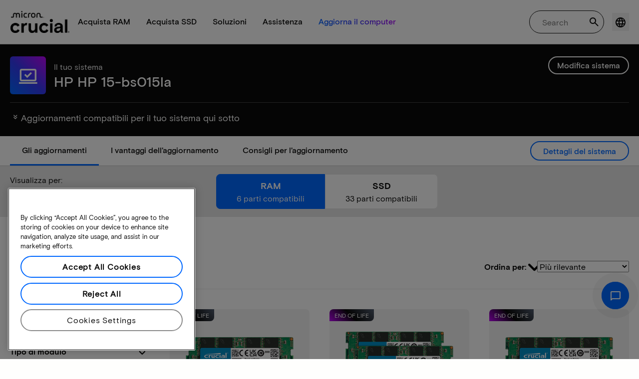

--- FILE ---
content_type: text/html;charset=utf-8
request_url: https://it.crucial.com/compatible-upgrade-for/hp-compaq/hp-15-bs015la
body_size: 42136
content:
<!DOCTYPE HTML>

    

    
        
    
<html lang="it">
<head>
          
    
        
    
    
    
    <meta charset="UTF-8"/>
    
    <meta name="template" content="crucial-content-page"/>
    <meta name="viewport" content="width=device-width, initial-scale=1"/>
    
    
    <!-- Call the parent template first to include common links -->
    
    <!-- Canonical link -->
    <script defer="defer" type="text/javascript" src="https://prod-cpg-cloud-it.crucial.com/.rum/@adobe/helix-rum-js@%5E2/dist/rum-standalone.js"></script>
<link rel="canonical" href="https://it.crucial.com/compatible-upgrade-for/hp-compaq/hp-15-bs015la"/>
    
    <!-- Alternate language links -->
    
        <link rel="alternate" hreflang="en-nl" href="https://eu.crucial.com/compatible-upgrade-for/hp-compaq/hp-15-bs015la"/>
    
        <link rel="alternate" hreflang="en-ie" href="https://eu.crucial.com/compatible-upgrade-for/hp-compaq/hp-15-bs015la"/>
    
        <link rel="alternate" hreflang="en-gr" href="https://eu.crucial.com/compatible-upgrade-for/hp-compaq/hp-15-bs015la"/>
    
        <link rel="alternate" hreflang="en-pt" href="https://eu.crucial.com/compatible-upgrade-for/hp-compaq/hp-15-bs015la"/>
    
        <link rel="alternate" hreflang="es-es" href="https://www.crucial.es/compatible-upgrade-for/hp-compaq/hp-15-bs015la"/>
    
        <link rel="alternate" hreflang="en-us" href="https://www.crucial.com/compatible-upgrade-for/hp-compaq/hp-15-bs015la"/>
    
        <link rel="alternate" hreflang="en-gb" href="https://uk.crucial.com/compatible-upgrade-for/hp-compaq/hp-15-bs015la"/>
    
        <link rel="alternate" hreflang="en-in" href="https://www.crucial.in/compatible-upgrade-for/hp-compaq/hp-15-bs015la"/>
    
        <link rel="alternate" hreflang="es-mx" href="https://www.crucial.mx/compatible-upgrade-for/hp-compaq/hp-15-bs015la"/>
    
        <link rel="alternate" hreflang="fr" href="https://www.crucial.fr/compatible-upgrade-for/hp-compaq/hp-15-bs015la"/>
    
        <link rel="alternate" hreflang="it" href="https://it.crucial.com/compatible-upgrade-for/hp-compaq/hp-15-bs015la"/>
    
        <link rel="alternate" hreflang="ja" href="https://www.crucial.jp/compatible-upgrade-for/hp-compaq/hp-15-bs015la"/>
    
        <link rel="alternate" hreflang="ko" href="https://www.crucial.kr/compatible-upgrade-for/hp-compaq/hp-15-bs015la"/>
    
        <link rel="alternate" hreflang="pt" href="https://br.crucial.com/compatible-upgrade-for/hp-compaq/hp-15-bs015la"/>
    
        <link rel="alternate" hreflang="zh-cn" href="https://www.crucial.cn/compatible-upgrade-for/hp-compaq/hp-15-bs015la"/>
    
        <link rel="alternate" hreflang="zh-tw" href="https://www.crucial.tw/compatible-upgrade-for/hp-compaq/hp-15-bs015la"/>
    
        <link rel="alternate" hreflang="de" href="https://www.crucial.de/compatible-upgrade-for/hp-compaq/hp-15-bs015la"/>
    
        <link rel="alternate" hreflang="x-default" href="https://it.crucial.com/compatible-upgrade-for/hp-compaq/hp-15-bs015la"/>
    

    
    <!-- preconnect to boost subdomain performance -->
    <link rel="dns-prefetch" href="https://prod-cpg-cloud-it.crucial.com"/>
    <link rel="preconnect" href="https://prod-cpg-cloud-it.crucial.com" crossorigin="anonymous"/>

    

    
    <link rel="apple-touch-icon" sizes="180x180" href="https://prod-cpg-cloud-it.crucial.com/content/dam/crucial/favicon/apple-icon-180x180.png"/>
<link rel="icon" type="image/png" sizes="192x192" href="https://prod-cpg-cloud-it.crucial.com/content/dam/crucial/favicon/android-icon-192x192.png"/>
<link rel="icon" type="image/png" sizes="32x32" href="https://prod-cpg-cloud-it.crucial.com/content/dam/crucial/favicon/favicon-32x32.png"/> 
<link rel="icon" type="image/png" sizes="16x16" href="https://prod-cpg-cloud-it.crucial.com/content/dam/crucial/favicon/favicon-16x16.png"/>
<meta name="theme-color" content="#ffffff"/>

    
	<link rel="preload" href="https://prod-cpg-cloud-it.crucial.com/etc.clientlibs/crucial/cloud/clientlibs/clientlib-site/resources/fonts/MicronBasis-Medium.woff" as="font" type="font/woff" crossorigin="anonymous"/>
<link rel="preload" href="https://prod-cpg-cloud-it.crucial.com/etc.clientlibs/crucial/cloud/clientlibs/clientlib-site/resources/fonts/MicronBasis-Regular.woff" as="font" type="font/woff" crossorigin="anonymous"/>
<link rel="preload" href="https://prod-cpg-cloud-it.crucial.com/etc.clientlibs/crucial/cloud/clientlibs/clientlib-site/resources/fonts/MicronBasis-Light.woff" as="font" type="font/woff" crossorigin="anonymous"/>
<link rel="preload" href="https://prod-cpg-cloud-it.crucial.com/etc.clientlibs/crucial/cloud/clientlibs/clientlib-site/resources/fonts/MicronBasis-Bold.woff" as="font" type="font/woff" crossorigin="anonymous"/>
    
    
    

    

    

<script type="text/javascript">
            if ( !window.CQ_Analytics ) {
                window.CQ_Analytics = {};
            }
            if ( !CQ_Analytics.TestTarget ) {
                CQ_Analytics.TestTarget = {};
            }
            CQ_Analytics.TestTarget.clientCode = 'microntechnology';
            CQ_Analytics.TestTarget.currentPagePath = '\/content\/crucial\/it\/home\/compatible\u002Dupgrade\u002Dfor';
        </script>
    <script src="https://prod-cpg-cloud-it.crucial.com/etc.clientlibs/cq/testandtarget/clientlibs/testandtarget/parameters.lc-775c9eb7ff4c48025fbe3d707bcf5f55-lc.min.js"></script>
<script src="https://prod-cpg-cloud-it.crucial.com/etc.clientlibs/clientlibs/granite/jquery.lc-7842899024219bcbdb5e72c946870b79-lc.min.js"></script>
<script src="https://prod-cpg-cloud-it.crucial.com/etc.clientlibs/cq/personalization/clientlib/personalization/integrations/commons.lc-5370019fd157d93202ac2d6f771f04b8-lc.min.js"></script>
<script src="https://prod-cpg-cloud-it.crucial.com/etc.clientlibs/cq/testandtarget/clientlibs/testandtarget/atjs-integration.lc-401aa9ea1dd109fe7762186a74ae6c2b-lc.min.js"></script>


    


        <script type="text/javascript" src="//assets.adobedtm.com/4406f1b3c350/2713920b402d/launch-b776186fd5d6.min.js"></script>


    
    
    <link rel="stylesheet" href="https://prod-cpg-cloud-it.crucial.com/etc.clientlibs/crucial/cloud/clientlibs/clientlib-dependencies.lc-d41d8cd98f00b204e9800998ecf8427e-lc.min.css" type="text/css">
<link rel="stylesheet" href="https://prod-cpg-cloud-it.crucial.com/etc.clientlibs/crucial/cloud/clientlibs/clientlib-bootstrap.lc-981016ac483c870612727799a4cad35f-lc.min.css" type="text/css">
<link rel="stylesheet" href="https://prod-cpg-cloud-it.crucial.com/etc.clientlibs/crucial/cloud/clientlibs/clientlib-site.lc-e21717610e3768f7b5473d55d7cc4088-lc.min.css" type="text/css">


    
    
    <script async src="https://prod-cpg-cloud-it.crucial.com/etc.clientlibs/core/wcm/components/commons/datalayer/v2/clientlibs/core.wcm.components.commons.datalayer.v2.lc-1e0136bad0acfb78be509234578e44f9-lc.min.js"></script>


    
    <script async src="https://prod-cpg-cloud-it.crucial.com/etc.clientlibs/core/wcm/components/commons/datalayer/acdl/core.wcm.components.commons.datalayer.acdl.lc-bf921af342fd2c40139671dbf0920a1f-lc.min.js"></script>





    
    
        
    
    <link rel="stylesheet" href="https://prod-cpg-cloud-it.crucial.com/etc.clientlibs/crucial/cloud/clientlibs/clientlib-base.lc-876dc654da45b582d6ad0a8067f1a831-lc.min.css" type="text/css">





          

    
    
	
		
        
		 
			
				
				
                
								
                              
				
				
                
                
				               
                              
                               
                                
                
                
                
                
                          
			
		
		
		
		
		<meta name="description" content="Aggiornamenti compatibili e informazioni sul sistema per HP HP 15-bs015la.Compatibilità con RAM e SSD, gli slot e la capacità massima."/> 
		<meta name="title" content="HP HP 15-bs015la | Aggiornamenti RAM e SSD | Crucial IT"/>
		<title>HP HP 15-bs015la | Aggiornamenti RAM e SSD | Crucial IT</title>
	
	<meta property="og:url" content="https://it.crucial.com/compatible-upgrade-for/hp-compaq/hp-15-bs015la"/>
	<meta property="fb:app_id" content="170855982954686"/>
	<meta property="og:type" content="article"/>
    <meta property="og:title" content="HP HP 15-bs015la | Aggiornamenti RAM e SSD | Crucial IT"/>
	<meta property="og:description" content="Aggiornamenti compatibili e informazioni sul sistema per HP HP 15-bs015la.Compatibilità con RAM e SSD, gli slot e la capacità massima."/>
	<meta property="og:site_name" content="Crucial"/>
	<meta property="og:locale" content="it"/>
	<meta property="og:image" content="https://content.crucial.com/content/dam/crucial/web-ui/social/facebook-like-crucial.jpg"/>
	<meta name="twitter:card" content="summary"/>
	<meta name="twitter:site" content="@CrucialMemory"/>
	<meta name="twitter:title" content="HP HP 15-bs015la | Aggiornamenti RAM e SSD | Crucial IT"/>
	<meta name="twitter:description" content="Aggiornamenti compatibili e informazioni sul sistema per HP HP 15-bs015la.Compatibilità con RAM e SSD, gli slot e la capacità massima."/>
	<meta name="twitter:image" content="https://content.crucial.com/content/dam/crucial/web-ui/social/facebook-like-crucial.jpg"/>
	
	
    
    
    
      
    <script type="application/ld+json">
         {
                "@context": "http://schema.org",
                "@type": "WebPage",
                "url": "https://it.crucial.com/compatible-upgrade-for/hp-compaq/hp-15-bs015la",
                "name": "HP HP 15-bs015la | Aggiornamenti RAM e SSD | Crucial IT",
                "description": "Aggiornamenti compatibili e informazioni sul sistema per HP HP 15-bs015la.Compatibilità con RAM e SSD, gli slot e la capacità massima."
         } 
      </script>

	



    

<script>(window.BOOMR_mq=window.BOOMR_mq||[]).push(["addVar",{"rua.upush":"false","rua.cpush":"false","rua.upre":"false","rua.cpre":"false","rua.uprl":"false","rua.cprl":"false","rua.cprf":"false","rua.trans":"","rua.cook":"false","rua.ims":"false","rua.ufprl":"false","rua.cfprl":"false","rua.isuxp":"false","rua.texp":"norulematch","rua.ceh":"false","rua.ueh":"false","rua.ieh.st":"0"}]);</script>
                              <script>!function(e){var n="https://s.go-mpulse.net/boomerang/";if("False"=="True")e.BOOMR_config=e.BOOMR_config||{},e.BOOMR_config.PageParams=e.BOOMR_config.PageParams||{},e.BOOMR_config.PageParams.pci=!0,n="https://s2.go-mpulse.net/boomerang/";if(window.BOOMR_API_key="C82UA-T2TZE-FA9PT-QF29X-922P8",function(){function e(){if(!o){var e=document.createElement("script");e.id="boomr-scr-as",e.src=window.BOOMR.url,e.async=!0,i.parentNode.appendChild(e),o=!0}}function t(e){o=!0;var n,t,a,r,d=document,O=window;if(window.BOOMR.snippetMethod=e?"if":"i",t=function(e,n){var t=d.createElement("script");t.id=n||"boomr-if-as",t.src=window.BOOMR.url,BOOMR_lstart=(new Date).getTime(),e=e||d.body,e.appendChild(t)},!window.addEventListener&&window.attachEvent&&navigator.userAgent.match(/MSIE [67]\./))return window.BOOMR.snippetMethod="s",void t(i.parentNode,"boomr-async");a=document.createElement("IFRAME"),a.src="about:blank",a.title="",a.role="presentation",a.loading="eager",r=(a.frameElement||a).style,r.width=0,r.height=0,r.border=0,r.display="none",i.parentNode.appendChild(a);try{O=a.contentWindow,d=O.document.open()}catch(_){n=document.domain,a.src="javascript:var d=document.open();d.domain='"+n+"';void(0);",O=a.contentWindow,d=O.document.open()}if(n)d._boomrl=function(){this.domain=n,t()},d.write("<bo"+"dy onload='document._boomrl();'>");else if(O._boomrl=function(){t()},O.addEventListener)O.addEventListener("load",O._boomrl,!1);else if(O.attachEvent)O.attachEvent("onload",O._boomrl);d.close()}function a(e){window.BOOMR_onload=e&&e.timeStamp||(new Date).getTime()}if(!window.BOOMR||!window.BOOMR.version&&!window.BOOMR.snippetExecuted){window.BOOMR=window.BOOMR||{},window.BOOMR.snippetStart=(new Date).getTime(),window.BOOMR.snippetExecuted=!0,window.BOOMR.snippetVersion=12,window.BOOMR.url=n+"C82UA-T2TZE-FA9PT-QF29X-922P8";var i=document.currentScript||document.getElementsByTagName("script")[0],o=!1,r=document.createElement("link");if(r.relList&&"function"==typeof r.relList.supports&&r.relList.supports("preload")&&"as"in r)window.BOOMR.snippetMethod="p",r.href=window.BOOMR.url,r.rel="preload",r.as="script",r.addEventListener("load",e),r.addEventListener("error",function(){t(!0)}),setTimeout(function(){if(!o)t(!0)},3e3),BOOMR_lstart=(new Date).getTime(),i.parentNode.appendChild(r);else t(!1);if(window.addEventListener)window.addEventListener("load",a,!1);else if(window.attachEvent)window.attachEvent("onload",a)}}(),"".length>0)if(e&&"performance"in e&&e.performance&&"function"==typeof e.performance.setResourceTimingBufferSize)e.performance.setResourceTimingBufferSize();!function(){if(BOOMR=e.BOOMR||{},BOOMR.plugins=BOOMR.plugins||{},!BOOMR.plugins.AK){var n=""=="true"?1:0,t="",a="c42cwsyxfuxmm2ll2hbq-f-4e6153d8d-clientnsv4-s.akamaihd.net",i="false"=="true"?2:1,o={"ak.v":"39","ak.cp":"1848018","ak.ai":parseInt("1233956",10),"ak.ol":"0","ak.cr":0,"ak.ipv":4,"ak.proto":"http/1.1","ak.rid":"e42fcbfb","ak.r":47370,"ak.a2":n,"ak.m":"dsca","ak.n":"essl","ak.bpcip":"3.145.107.0","ak.cport":36887,"ak.gh":"23.208.24.80","ak.quicv":"","ak.tlsv":"tls1.3","ak.0rtt":"","ak.0rtt.ed":"","ak.csrc":"-","ak.acc":"bbr","ak.t":"1768673731","ak.ak":"hOBiQwZUYzCg5VSAfCLimQ==C4mYQMKQt3s3YTkbrLZ7E5i9kR1uym1i5bc2f+vdIDIJEsxk478xm9hUDVjpBNr7eiFiCiuGXU9RF8x/7MvHVduVuAfRN+kgz4RnangRwF3iGx4lwZTpesJ+JjBqp0R+YqYSqFOSHbiswueUlk2A1qxuubOdna6zTqxzdLoCnf7g/+hdk4f9AyPi12WzN4xTJvMGxuVnKK8DzUagDAIipg2cankE1wgtulHwraK/1oeX8CbKHjYC60bxg/o96F4buvlKP4FZUYOVrUrLlvuMChiTuRYjFosTrQjVHWAjfXjfRMsojZfpxU9TDm1ly4+SP3AR1gMBWNesKssS+pheVCWVci4gAFWS1K0C5yYD73mvB8WjiiS6r5BVtoXTI21VTcryJXa/nxF9/jDfiqqRVr7b+/ET/UNIxSuwRGlvma8=","ak.pv":"12","ak.dpoabenc":"","ak.tf":i};if(""!==t)o["ak.ruds"]=t;var r={i:!1,av:function(n){var t="http.initiator";if(n&&(!n[t]||"spa_hard"===n[t]))o["ak.feo"]=void 0!==e.aFeoApplied?1:0,BOOMR.addVar(o)},rv:function(){var e=["ak.bpcip","ak.cport","ak.cr","ak.csrc","ak.gh","ak.ipv","ak.m","ak.n","ak.ol","ak.proto","ak.quicv","ak.tlsv","ak.0rtt","ak.0rtt.ed","ak.r","ak.acc","ak.t","ak.tf"];BOOMR.removeVar(e)}};BOOMR.plugins.AK={akVars:o,akDNSPreFetchDomain:a,init:function(){if(!r.i){var e=BOOMR.subscribe;e("before_beacon",r.av,null,null),e("onbeacon",r.rv,null,null),r.i=!0}return this},is_complete:function(){return!0}}}}()}(window);</script></head>
<body class="page primarypage basicpage" id="page-b2011e5553" data-cmp-data-layer-enabled>
      <div id="content-page-component" data-component-type="js" data-component="pagecomponent" data-pageprops="{&#34;buyingOptions&#34;:&#34;Acquista ora&#34;,&#34;assetId&#34;:&#34;1051&#34;,&#34;domain&#34;:&#34;https://prod-cpg-cloud-it.crucial.com&#34;,&#34;addToCart&#34;:&#34;Aggiungi al carrello&#34;,&#34;isPublish&#34;:&#34;true&#34;,&#34;locale&#34;:&#34;it&#34;,&#34;pagePath&#34;:&#34;/content/crucial/it/home/compatible-upgrade-for&#34;,&#34;msrpLabel&#34;:&#34;Prezzo consigliato&#34;,&#34;currencyCode&#34;:&#34;EUR&#34;,&#34;globalfeaturessettings&#34;:{&#34;msrppricing&#34;:&#34;true&#34;,&#34;buyingoptions&#34;:&#34;true&#34;}}">
        </div>
      <script>
      window.adobeDataLayer = window.adobeDataLayer || [];
      adobeDataLayer.push({
              page: JSON.parse("{\x22page\u002Db2011e5553\x22:{\x22@type\x22:\x22crucial\/components\/structure\/page\x22,\x22repo:modifyDate\x22:\x222026\u002D01\u002D06T16:46:37Z\x22,\x22dc:title\x22:\x22Aggiornamenti compatibili\x22,\x22xdm:template\x22:\x22\/conf\/crucial\/settings\/wcm\/templates\/crucial\u002Dcontent\u002Dpage\x22,\x22xdm:language\x22:\x22it\x22,\x22xdm:tags\x22:[],\x22repo:path\x22:\x22\/content\/crucial\/it\/home\/compatible\u002Dupgrade\u002Dfor.html\x22}}"),
              event:'pageload',
              eventInfo: {
                  path: 'page.page\u002Db2011e5553'
              }
          });
          for(let i=0;i<window['adobeDataLayer'].length;i++){
            if(window['adobeDataLayer'][i]['page']){
              let pageInformation = {
                breadcrumbs : "crucial:it:home:compatible\u002Dupgrade\u002Dfor",
                hierarchie1: "crucial:it:home:compatible\u002Dupgrade\u002Dfor",
                internalPageName: "compatible\u002Dupgrade\u002Dfor",
                pageID: "prod\u002Dcpg\u002Dcloud\u002Dit.crucial.com:content:crucial:it:home:compatible\u002Dupgrade\u002Dfor",
                pageName: "content:crucial:it:home:compatible\u002Dupgrade\u002Dfor",
                pageShortName: "crucial:[...]:compatible\u002Dupgrade\u002Dfor",
                pageType: "advisor\u002Dresults",
                referringURL: document.referrer,
                rollup: "crucial:it:home:compatible\u002Dupgrade\u002Dfor",
                server: "prod\u002Dcpg\u002Dcloud\u002Dit.crucial.com",
                tagging: "",
                title: "Aggiornamenti compatibili",
                urlShortcut: "",
                destinationURL: "https:\/\/prod\u002Dcpg\u002Dcloud\u002Dit.crucial.com\/content\/crucial\/it\/home\/compatible\u002Dupgrade\u002Dfor.hp\u002Dcompaq.hp\u002D15\u002Dbs015la.html"              
              };
              
              let categroyInfo = {
                type: "\/conf\/crucial\/settings\/wcm\/templates\/crucial\u002Dcontent\u002Dpage",
                version: "2026\u002D1\u002D6"
              };             
              window['adobeDataLayer'][i]['page'].pageInfo = pageInformation;
              window['adobeDataLayer'][i]['page'].category = categroyInfo;
              break;           
            }        
          }
      </script>
      
             
            




            
<div class="root container responsivegrid">
    <span></span>
    
    <div id="container-fc4aff66dc" class="cmp-container">
        


<div class="aem-Grid aem-Grid--12 aem-Grid--default--12 ">
    
    <div class="experiencefragment aem-GridColumn aem-GridColumn--default--12">


    
</div>
<div class="container responsivegrid aem-GridColumn aem-GridColumn--default--12">
    <span></span>
    
    <div id="container-a608410792" class="cmp-container">
        


<div class="aem-Grid aem-Grid--12 aem-Grid--default--12 ">
    
    <div class="ghost aem-GridColumn aem-GridColumn--default--12">

</div>
<div class="experiencefragment megamenu-header-sticky-wrapper aem-GridColumn aem-GridColumn--default--12">
<div id="experiencefragment-f24e4f9313" class="cmp-experiencefragment cmp-experiencefragment--header">

    <span></span>
    
    <div id="container-f8c18d3e21" class="cmp-container">
        


<div class="aem-Grid aem-Grid--12 aem-Grid--default--12 ">
    
    <div class="container responsivegrid aem-GridColumn aem-GridColumn--default--12">
    <span></span>
    
    
    
    <div id="container-edc00d8182" class="cmp-container">
        
        
        
    </div>

</div>
<div class="container responsivegrid aem-GridColumn aem-GridColumn--default--12">
    <span></span>
    
    
    
    <div id="container-d3dc96e5c5" class="cmp-container">
        
        <div class="megamenuheader">



<div class='crucial-megamenu ' data-component-type="JS" data-component="navbar-megamenu">
  <div class="cr-container" id='megamenuheader-63917448'>
    <div class='crucial-megamenu__wrapper'>
      <div class='crucial-megamenu__menu-items'>
        <a class="crucial-logo" href='https://it.crucial.com' aria-label="crucial-logo"><img src='https://assets.micron.com/adobe/assets/urn:aaid:aem:939b9120-3ee8-4e1d-853f-13b625ed922b/as/crucial-logo.png?image_webp=true' alt='Micron Crucial Logo' fetchpriority="high" width="120" height="44"/></a>
        <nav class="crucial-megamenu__nav-items-wrapper" role="region" aria-label="Left navigation menu with logo, home, and primary navigation links">
          <ul class="crucial-megamenu__nav-items">
            <li class="crucial-megamenu__logo">
              <a href='https://it.crucial.com' aria-label="crucial-logo">
                <img src='https://assets.micron.com/adobe/assets/urn:aaid:aem:939b9120-3ee8-4e1d-853f-13b625ed922b/as/crucial-logo.png?image_webp=true' alt='Micron Crucial Logo' aria-label="crucial logo"/>
              </a>
              <i class="cr-icon-closeblack crucial-megamenu__hamburger-closebtn" role="button" tabindex="0" aria-label="Close Drawer/Sidebar"></i>
            </li>
            <li class="crucial-megamenu__home-text">
              <span>Home</span>
            </li>
            <li>
              <div class="primarynavmenu">


<div data-component-type="JS" data-component="primary-menuitem">
    <div class="crucial-megamenu__parent-item" id="primarymenu-232552766">
        <h6 class="crucial-megamenu__item-title">
            Acquista RAM
            <i class="cr-icon-chevronright" role="button" tabindex="0" aria-label="chevron right"></i>
        </h6>
        <div class='crucial-megamenu__parent-item__child-item'>
            <div class="crucial-popover-back-wrapper">
                <i class="cr-icon-chevronright popover-back" role="button" tabindex="0" aria-label="chevron left"></i>
                <span> RAM</span>
            </div>
            <div class="crucial-popover-close-wrapper">
                <i class="crucial-popover-icon cr-icon-closeblack popover-close" role="button" tabindex="0" aria-label="Close Popover"></i>
            </div>
            <div data-component-type="JS" data-component="navbar-submenu" class="cr-container">
                <div class="cr-row megamenu-header">
                    <div class="cr-col cr-col-12">
                        <div data-component-type="custom" data-component="custom-link" class="custom-link align-left">
                            <a href="https://it.crucial.com/catalog/memory" target="_self" class='primary'>
                                <span> Scopri tutte le memorie</span>
                                <i class="cr-icon-chevronright" role="img" aria-hidden="true"></i>
                              </a>
                        </div>
                    </div>
                </div> 
                <div class="cr-row megamenu-content">
                    <div class="dropdowncolumn cr-col cr-col-12 cr-col-lg-2 category-column">

    

<div data-component-type="JS" data-component="dropdown-column" class="" id="dropdowncolumn-1479757715">
	<div>
		<div class="category-title">Acquista per tipo</div>
		<div class="category-list">			
			 <div class="linklist list cmp-header-links">
    

<ul id="listoflinks" data-cmp-data-layer="{&#34;listoflinks&#34;:{&#34;@type&#34;:&#34;/apps/crucial/components/custom/linklist&#34;,&#34;repo:modifyDate&#34;:&#34;2025-07-25T07:23:04Z&#34;}}" class="cmp-list" data-component="linklist" data-component-type="custom">
    <li class="cmp-list__item">
    <a class="cmp-list__item-link" href="https://it.crucial.com/catalog/memory?selectedValues=SODIMM@module_type">
        <span class="cmp-list__item-title">Memoria per computer portatili</span>
        
    </a>
    
</li>
    

    <li class="cmp-list__item">
    <a class="cmp-list__item-link" href="https://it.crucial.com/catalog/memory?selectedValues=UDIMM@module_type">
        <span class="cmp-list__item-title">Memoria per computer fissi</span>
        
    </a>
    
</li>
    
</ul>

    

</div>
												
		</div>
	</div>
	
	
	
		
</div></div>
 
                
                    <div class="dropdowncolumn cr-col cr-col-12 cr-col-lg-6 cards-column">

    

<div data-component-type="JS" data-component="dropdown-column" class="" id="dropdowncolumn-1479757714">
	
	<div>
		<div class="category-title">Acquista per tecnologia</div>
		<div class="cr-row">
			<div class="cr-col cr-col-12 cr-col-lg-6">
				<div class="megamenuteaser teaser megamenu-category-card"><div data-analytics-id="megamenu-teaser-analyticsID" data-component-type='core' data-component='teaserCards' id="megamenuteaser-f1dd015a61" class="cmp-teaser" data-cmp-data-layer="{&#34;megamenuteaser-f1dd015a61&#34;:{&#34;@type&#34;:&#34;/apps/crucial/components/custom/megamenuteaser&#34;,&#34;repo:modifyDate&#34;:&#34;2025-09-18T13:30:55Z&#34;,&#34;dc:title&#34;:&#34;RAM DDR5&#34;,&#34;dc:description&#34;:&#34;&lt;p>&lt;p>Alta velocità per CPU multi-core&lt;/p>\r\n&lt;/p>\r\n&#34;,&#34;xdm:linkURL&#34;:&#34;https://it.crucial.com/catalog/memory/ddr5&#34;}}">  
        <div class='cmp-teaser__content'>
            <h6 class="cmp-teaser__title"> 
				<a class="cmp-teaser__link" data-cmp-clickable href="https://it.crucial.com/catalog/memory/ddr5">RAM DDR5
				            
				 </a>				
			 </h6>
            
    <div class="cmp-teaser__description"><p></p><p>Alta velocità per CPU multi-core</p>

</div>

            
        </div>
		<a class="cmp-teaser__link" data-cmp-clickable href="https://it.crucial.com/catalog/memory/ddr5">
            
    <div class="cmp-teaser__image"><div data-cmp-is="image" data-component-type="JS" data-component="image" data-cmp-src="https://assets.micron.com/adobe/assets/urn:aaid:aem:37163de2-c7ca-408a-95d8-9f07c83ee070/as/ddr5.png?width={.width}&amp;preferwebp=true" data-cmp-filereference="/urn:aaid:aem:37163de2-c7ca-408a-95d8-9f07c83ee070/ddr5.png" data-cmp-hook-image="imageV3" class="cmp-image" itemscope itemtype="http://schema.org/ImageObject">
    
        <picture>
            
            
            
            
            <img src="https://assets.micron.com/adobe/assets/urn:aaid:aem:37163de2-c7ca-408a-95d8-9f07c83ee070/as/ddr5.png?width=1500&preferwebp=true" loading="lazy" class="cmp-image__image" itemprop="contentUrl" alt data-close-label="Close" data-expansion="false"/>
        </picture>
    
    
    
</div>

    
</div>

        </a>
</div>

    
</div>
 
		    </div>
<div class="cr-col cr-col-12 cr-col-lg-6">
				<div class="megamenuteaser teaser megamenu-category-card"><div data-analytics-id="megamenu-teaser-analyticsID" data-component-type='core' data-component='teaserCards' id="megamenuteaser-4eb7eef041" class="cmp-teaser" data-cmp-data-layer="{&#34;megamenuteaser-4eb7eef041&#34;:{&#34;@type&#34;:&#34;/apps/crucial/components/custom/megamenuteaser&#34;,&#34;repo:modifyDate&#34;:&#34;2025-09-18T13:31:05Z&#34;,&#34;dc:title&#34;:&#34;RAM DDR4&#34;,&#34;dc:description&#34;:&#34;&lt;p>Massimizza il potenziale del tuo sistema&lt;/p>\r\n&#34;,&#34;xdm:linkURL&#34;:&#34;https://it.crucial.com/catalog/memory/ddr4&#34;}}">  
        <div class='cmp-teaser__content'>
            <h6 class="cmp-teaser__title"> 
				<a class="cmp-teaser__link" data-cmp-clickable href="https://it.crucial.com/catalog/memory/ddr4">RAM DDR4
				            
				 </a>				
			 </h6>
            
    <div class="cmp-teaser__description"><p>Massimizza il potenziale del tuo sistema</p>
</div>

            
        </div>
		<a class="cmp-teaser__link" data-cmp-clickable href="https://it.crucial.com/catalog/memory/ddr4">
            
    <div class="cmp-teaser__image"><div data-cmp-is="image" data-component-type="JS" data-component="image" data-cmp-src="https://assets.micron.com/adobe/assets/urn:aaid:aem:13ed39f1-1685-420b-b260-ba81828c88b1/as/ddr4.png?width={.width}&amp;preferwebp=true" data-cmp-filereference="/urn:aaid:aem:13ed39f1-1685-420b-b260-ba81828c88b1/ddr4.png" data-cmp-hook-image="imageV3" class="cmp-image" itemscope itemtype="http://schema.org/ImageObject">
    
        <picture>
            
            
            
            
            <img src="https://assets.micron.com/adobe/assets/urn:aaid:aem:13ed39f1-1685-420b-b260-ba81828c88b1/as/ddr4.png?width=1500&preferwebp=true" loading="lazy" class="cmp-image__image" itemprop="contentUrl" alt data-close-label="Close" data-expansion="false"/>
        </picture>
    
    
    
</div>

    
</div>

        </a>
</div>

    
</div>
 
		    </div>
<div class="cr-col cr-col-12 cr-col-lg-6">
				<div class="megamenuteaser teaser megamenu-category-card"><div data-analytics-id="megamenu-teaser-analyticsID" data-component-type='core' data-component='teaserCards' id="megamenuteaser-e45a5bb2a3" class="cmp-teaser" data-cmp-data-layer="{&#34;megamenuteaser-e45a5bb2a3&#34;:{&#34;@type&#34;:&#34;/apps/crucial/components/custom/megamenuteaser&#34;,&#34;repo:modifyDate&#34;:&#34;2025-07-25T07:23:04Z&#34;,&#34;dc:title&#34;:&#34;Serie Pro&#34;,&#34;dc:description&#34;:&#34;&lt;p>Alte prestazioni sin dall’inizio&lt;/p>\n&#34;,&#34;xdm:linkURL&#34;:&#34;https://it.crucial.com/catalog/memory/crucial-pro-memory&#34;}}">  
        <div class='cmp-teaser__content'>
            <h6 class="cmp-teaser__title"> 
				<a class="cmp-teaser__link" data-cmp-clickable href="https://it.crucial.com/catalog/memory/crucial-pro-memory">Serie Pro
				            
				 </a>				
			 </h6>
            
    <div class="cmp-teaser__description"><p>Alte prestazioni sin dall’inizio</p>
</div>

            
        </div>
		<a class="cmp-teaser__link" data-cmp-clickable href="https://it.crucial.com/catalog/memory/crucial-pro-memory">
            
    <div class="cmp-teaser__image"><div data-cmp-is="image" data-component-type="JS" data-component="image" data-cmp-src="https://prod-cpg-cloud-it.crucial.com/content/experience-fragments/crucial/it/header/header/master/_jcr_content/root/container_1326097113/megamenuheader/primarynavigationmenu-1/subcolumn-2/teaser-3.coreimg%7B.width%7D.png/1753428184842/crucial-shop-ram-pro-series.png" data-asset-id="9557e0c9-f65c-41b1-8005-c61bb5f3e5bd" data-cmp-filereference="/content/dam/crucial/mega-menu/crucial-shop-ram-pro-series.png" data-cmp-hook-image="imageV3" class="cmp-image" itemscope itemtype="http://schema.org/ImageObject">
    
        <picture>
            
            
            
            
            <img src="https://prod-cpg-cloud-it.crucial.com/content/experience-fragments/crucial/it/header/header/master/_jcr_content/root/container_1326097113/megamenuheader/primarynavigationmenu-1/subcolumn-2/teaser-3.coreimg.png/1753428184842/crucial-shop-ram-pro-series.png" loading="lazy" class="cmp-image__image" itemprop="contentUrl" alt data-close-label="Close" data-expansion="false"/>
        </picture>
    
    
    
</div>

    
</div>

        </a>
</div>

    
</div>
 
		    </div>
<div class="cr-col cr-col-12 cr-col-lg-6">
				<div class="megamenuteaser teaser megamenu-category-card"><div data-analytics-id="megamenu-teaser-analyticsID" data-component-type='core' data-component='teaserCards' id="megamenuteaser-0d3d0fa6af" class="cmp-teaser" data-cmp-data-layer="{&#34;megamenuteaser-0d3d0fa6af&#34;:{&#34;@type&#34;:&#34;/apps/crucial/components/custom/megamenuteaser&#34;,&#34;repo:modifyDate&#34;:&#34;2025-07-25T07:23:04Z&#34;,&#34;dc:title&#34;:&#34;Crucial Pro per overclocking&#34;,&#34;dc:description&#34;:&#34;&lt;p>Gaming più veloce&lt;/p>\n&#34;,&#34;xdm:linkURL&#34;:&#34;https://it.crucial.com/catalog/memory?selectedValues=Pro%20Overclocking@series&#34;}}">  
        <div class='cmp-teaser__content'>
            <h6 class="cmp-teaser__title"> 
				<a class="cmp-teaser__link" data-cmp-clickable href="https://it.crucial.com/catalog/memory?selectedValues=Pro%20Overclocking@series">Crucial Pro per overclocking
				            
				 </a>				
			 </h6>
            
    <div class="cmp-teaser__description"><p>Gaming più veloce</p>
</div>

            
        </div>
		<a class="cmp-teaser__link" data-cmp-clickable href="https://it.crucial.com/catalog/memory?selectedValues=Pro%20Overclocking@series">
            
    <div class="cmp-teaser__image"><div data-cmp-is="image" data-component-type="JS" data-component="image" data-cmp-src="https://prod-cpg-cloud-it.crucial.com/content/experience-fragments/crucial/it/header/header/master/_jcr_content/root/container_1326097113/megamenuheader/primarynavigationmenu-1/subcolumn-2/teaser-4.coreimg%7B.width%7D.png/1753428184851/crucial-shop-ram-pro-overclocking.png" data-asset-id="92c605ce-6028-4bfa-9b27-4e299dddcb7b" data-cmp-filereference="/content/dam/crucial/mega-menu/crucial-shop-ram-pro-overclocking.png" data-cmp-hook-image="imageV3" class="cmp-image" itemscope itemtype="http://schema.org/ImageObject">
    
        <picture>
            
            
            
            
            <img src="https://prod-cpg-cloud-it.crucial.com/content/experience-fragments/crucial/it/header/header/master/_jcr_content/root/container_1326097113/megamenuheader/primarynavigationmenu-1/subcolumn-2/teaser-4.coreimg.png/1753428184851/crucial-shop-ram-pro-overclocking.png" loading="lazy" class="cmp-image__image" itemprop="contentUrl" alt data-close-label="Close" data-expansion="false"/>
        </picture>
    
    
    
</div>

    
</div>

        </a>
</div>

    
</div>
 
		    </div>

		</div>
	</div>
	
	
		
</div></div>
 
                
                    <div class="dropdowncolumn cr-col cr-col-12 cr-col-lg-4 featured-cards-column">

    

<div data-component-type="JS" data-component="dropdown-column" class="" id="dropdowncolumn-1479757713">
	
	
	<div>
			<div class="category-title">Prodotti in primo piano</div>
			<div class="cr-row">
				<div class="cr-col cr-col-12 cr-col-lg-6">
					<div class="megamenuteaser teaser megamenu-featured-products"><div data-analytics-id="megamenu-teaser-analyticsID" data-component-type='core' data-component='teaserCards' id="megamenuteaser-6e32c07bc5" class="cmp-teaser" data-cmp-data-layer="{&#34;megamenuteaser-6e32c07bc5&#34;:{&#34;@type&#34;:&#34;/apps/crucial/components/custom/megamenuteaser&#34;,&#34;repo:modifyDate&#34;:&#34;2025-07-25T07:23:04Z&#34;,&#34;dc:title&#34;:&#34;Kit Crucial Pro DDR5-6400 da 64 GB (32 GB x 2)&#34;,&#34;xdm:linkURL&#34;:&#34;https://it.crucial.com/memory/ddr5/CP2K32G64C40U5B&#34;}}">  
        <div class='cmp-teaser__content'>
            <p class="cmp-teaser__title"> 
				<a class="cmp-teaser__link" data-cmp-clickable href="https://it.crucial.com/memory/ddr5/CP2K32G64C40U5B">Kit Crucial Pro DDR5-6400 da 64 GB (32 GB x 2)
				            
				 </a>				
			 </p>
            
    

            
        </div>
		<a class="cmp-teaser__link" data-cmp-clickable href="https://it.crucial.com/memory/ddr5/CP2K32G64C40U5B">
            
    <div class="cmp-teaser__image"><div data-cmp-is="image" data-component-type="JS" data-component="image" data-cmp-src="https://prod-cpg-cloud-it.crucial.com/content/experience-fragments/crucial/it/header/header/master/_jcr_content/root/container_1326097113/megamenuheader/primarynavigationmenu-1/subcolumn-3/teaser-1.coreimg%7B.width%7D.jpeg/1753428184872/crucial-shop-ram-featured-products-ddr5-black.jpeg" data-asset-id="7fd1d8b7-351b-4c03-b589-08825564a148" data-cmp-filereference="/content/dam/crucial/mega-menu/crucial-shop-ram-featured-products-ddr5-black.jpg" data-cmp-hook-image="imageV3" class="cmp-image" itemscope itemtype="http://schema.org/ImageObject">
    
        <picture>
            
            
            
            
            <img src="https://prod-cpg-cloud-it.crucial.com/content/experience-fragments/crucial/it/header/header/master/_jcr_content/root/container_1326097113/megamenuheader/primarynavigationmenu-1/subcolumn-3/teaser-1.coreimg.jpeg/1753428184872/crucial-shop-ram-featured-products-ddr5-black.jpeg" loading="lazy" class="cmp-image__image" itemprop="contentUrl" alt data-close-label="Close" data-expansion="false"/>
        </picture>
    
    
    
</div>

    
</div>

        </a>
</div>

    
</div>
  
			    </div>
<div class="cr-col cr-col-12 cr-col-lg-6">
					<div class="megamenuteaser teaser megamenu-featured-products"><div data-analytics-id="megamenu-teaser-analyticsID" data-component-type='core' data-component='teaserCards' id="megamenuteaser-d48e26d109" class="cmp-teaser" data-cmp-data-layer="{&#34;megamenuteaser-d48e26d109&#34;:{&#34;@type&#34;:&#34;/apps/crucial/components/custom/megamenuteaser&#34;,&#34;repo:modifyDate&#34;:&#34;2025-07-25T07:23:04Z&#34;,&#34;dc:title&#34;:&#34;Kit Crucial Pro DDR5-6400 da 64 GB (32 GB x 2)&#34;,&#34;xdm:linkURL&#34;:&#34;https://it.crucial.com/memory/ddr5/CP2K32G64C40U5W&#34;}}">  
        <div class='cmp-teaser__content'>
            <p class="cmp-teaser__title"> 
				<a class="cmp-teaser__link" data-cmp-clickable href="https://it.crucial.com/memory/ddr5/CP2K32G64C40U5W">Kit Crucial Pro DDR5-6400 da 64 GB (32 GB x 2)
				            
				 </a>				
			 </p>
            
    

            
        </div>
		<a class="cmp-teaser__link" data-cmp-clickable href="https://it.crucial.com/memory/ddr5/CP2K32G64C40U5W">
            
    <div class="cmp-teaser__image"><div data-cmp-is="image" data-component-type="JS" data-component="image" data-cmp-src="https://prod-cpg-cloud-it.crucial.com/content/experience-fragments/crucial/it/header/header/master/_jcr_content/root/container_1326097113/megamenuheader/primarynavigationmenu-1/subcolumn-3/teaser-2.coreimg%7B.width%7D.jpeg/1753428184881/crucial-shop-ram-featured-products-ddr5-white.jpeg" data-asset-id="d9233123-d47f-437a-8f0d-aa2697ef25c2" data-cmp-filereference="/content/dam/crucial/mega-menu/crucial-shop-ram-featured-products-ddr5-white.jpg" data-cmp-hook-image="imageV3" class="cmp-image" itemscope itemtype="http://schema.org/ImageObject">
    
        <picture>
            
            
            
            
            <img src="https://prod-cpg-cloud-it.crucial.com/content/experience-fragments/crucial/it/header/header/master/_jcr_content/root/container_1326097113/megamenuheader/primarynavigationmenu-1/subcolumn-3/teaser-2.coreimg.jpeg/1753428184881/crucial-shop-ram-featured-products-ddr5-white.jpeg" loading="lazy" class="cmp-image__image" itemprop="contentUrl" alt data-close-label="Close" data-expansion="false"/>
        </picture>
    
    
    
</div>

    
</div>

        </a>
</div>

    
</div>
  
			    </div>

			</div>
			
	
	</div>
	
		
</div></div>
 
                </div>
                <div class="cr-row megamenu-footer">
                    <div class="cr-col cr-col-12">
                        <div data-component-type="custom" data-component="custom-link" class="custom-link align-center">
                            <a href="https://it.crucial.com/products/memory" target="_self" class="primary">
                               <span>Scopri di più</span>
                               <i class="cr-icon-chevronright" role="img" aria-hidden="true"></i>
                            </a>
                        </div> 
                        <div class='teaser cr-rawCss-teaserCard'>
							<div class="megamenuteaser teaser megamenu-featured-products">

    
</div>

                        </div>
                    </div>
                 </div>
            </div>    
        </div>
    </div>
    
	
</div>	
        
 </div>

            </li>
<li>
              <div class="primarynavmenu">


<div data-component-type="JS" data-component="primary-menuitem">
    <div class="crucial-megamenu__parent-item" id="primarymenu-232552765">
        <h6 class="crucial-megamenu__item-title">
            Acquista SSD
            <i class="cr-icon-chevronright" role="button" tabindex="0" aria-label="chevron right"></i>
        </h6>
        <div class='crucial-megamenu__parent-item__child-item'>
            <div class="crucial-popover-back-wrapper">
                <i class="cr-icon-chevronright popover-back" role="button" tabindex="0" aria-label="chevron left"></i>
                <span> Acquista SSD</span>
            </div>
            <div class="crucial-popover-close-wrapper">
                <i class="crucial-popover-icon cr-icon-closeblack popover-close" role="button" tabindex="0" aria-label="Close Popover"></i>
            </div>
            <div data-component-type="JS" data-component="navbar-submenu" class="cr-container">
                <div class="cr-row megamenu-header">
                    <div class="cr-col cr-col-12">
                        <div data-component-type="custom" data-component="custom-link" class="custom-link align-left">
                            <a href="https://it.crucial.com/catalog/ssd" target="_self" class='primary'>
                                <span> Acquista tutto lo spazio di archiviazione</span>
                                <i class="cr-icon-chevronright" role="img" aria-hidden="true"></i>
                              </a>
                        </div>
                    </div>
                </div> 
                <div class="cr-row megamenu-content">
                    <div class="dropdowncolumn cr-col cr-col-12 cr-col-lg-6 cards-column">

    

<div data-component-type="JS" data-component="dropdown-column" class="" id="dropdowncolumn-1773160722">
	
	<div>
		<div class="category-title">Acquista per tecnologia</div>
		<div class="cr-row">
			<div class="cr-col cr-col-12 cr-col-lg-6">
				<div class="megamenuteaser teaser megamenu-category-card"><div data-analytics-id="megamenu-teaser-analyticsID" data-component-type='core' data-component='teaserCards' id="megamenuteaser-94429119d6" class="cmp-teaser" data-cmp-data-layer="{&#34;megamenuteaser-94429119d6&#34;:{&#34;@type&#34;:&#34;/apps/crucial/components/custom/megamenuteaser&#34;,&#34;repo:modifyDate&#34;:&#34;2025-07-25T07:23:04Z&#34;,&#34;dc:title&#34;:&#34;NVMe SSDs&#34;,&#34;dc:description&#34;:&#34;&lt;p>Scopri prestazioni ultraveloci&lt;/p>\r\n&#34;,&#34;xdm:linkURL&#34;:&#34;https://it.crucial.com/catalog/ssd/nvme&#34;}}">  
        <div class='cmp-teaser__content'>
            <h6 class="cmp-teaser__title"> 
				<a class="cmp-teaser__link" data-cmp-clickable href="https://it.crucial.com/catalog/ssd/nvme">NVMe SSDs
				            
				 </a>				
			 </h6>
            
    <div class="cmp-teaser__description"><p>Scopri prestazioni ultraveloci</p>
</div>

            
        </div>
		<a class="cmp-teaser__link" data-cmp-clickable href="https://it.crucial.com/catalog/ssd/nvme">
            
    <div class="cmp-teaser__image"><div data-cmp-is="image" data-component-type="JS" data-component="image" data-cmp-src="https://prod-cpg-cloud-it.crucial.com/content/experience-fragments/crucial/it/header/header/master/_jcr_content/root/container_1326097113/megamenuheader/primarynavigationmenu-2/subcolumn-1/teaser-1.coreimg%7B.width%7D.png/1753428184928/crucial-shop-sdd-nvme-ssd.png" data-asset-id="5abc6db7-12a3-4b9f-b7d4-f266561100d6" data-cmp-filereference="/content/dam/crucial/mega-menu/crucial-shop-sdd-nvme-ssd.png" data-cmp-hook-image="imageV3" class="cmp-image" itemscope itemtype="http://schema.org/ImageObject">
    
        <picture>
            
            
            
            
            <img src="https://prod-cpg-cloud-it.crucial.com/content/experience-fragments/crucial/it/header/header/master/_jcr_content/root/container_1326097113/megamenuheader/primarynavigationmenu-2/subcolumn-1/teaser-1.coreimg.png/1753428184928/crucial-shop-sdd-nvme-ssd.png" loading="lazy" class="cmp-image__image" itemprop="contentUrl" alt data-close-label="Close" data-expansion="false"/>
        </picture>
    
    
    
</div>

    
</div>

        </a>
</div>

    
</div>
 
		    </div>
<div class="cr-col cr-col-12 cr-col-lg-6">
				<div class="megamenuteaser teaser megamenu-category-card"><div data-analytics-id="megamenu-teaser-analyticsID" data-component-type='core' data-component='teaserCards' id="megamenuteaser-f0c8fef161" class="cmp-teaser" data-cmp-data-layer="{&#34;megamenuteaser-f0c8fef161&#34;:{&#34;@type&#34;:&#34;/apps/crucial/components/custom/megamenuteaser&#34;,&#34;repo:modifyDate&#34;:&#34;2025-07-25T07:23:04Z&#34;,&#34;dc:title&#34;:&#34;SATA SSDs&#34;,&#34;dc:description&#34;:&#34;&lt;p>Veloce e affidabile&lt;/p>\r\n&#34;,&#34;xdm:linkURL&#34;:&#34;https://it.crucial.com/catalog/ssd/sata&#34;}}">  
        <div class='cmp-teaser__content'>
            <h6 class="cmp-teaser__title"> 
				<a class="cmp-teaser__link" data-cmp-clickable href="https://it.crucial.com/catalog/ssd/sata">SATA SSDs
				            
				 </a>				
			 </h6>
            
    <div class="cmp-teaser__description"><p>Veloce e affidabile</p>
</div>

            
        </div>
		<a class="cmp-teaser__link" data-cmp-clickable href="https://it.crucial.com/catalog/ssd/sata">
            
    <div class="cmp-teaser__image"><div data-cmp-is="image" data-component-type="JS" data-component="image" data-cmp-src="https://prod-cpg-cloud-it.crucial.com/content/experience-fragments/crucial/it/header/header/master/_jcr_content/root/container_1326097113/megamenuheader/primarynavigationmenu-2/subcolumn-1/teaser-2.coreimg%7B.width%7D.png/1753428184938/crucial-shop-ssd-sata.png" data-asset-id="0fc1ffe4-d728-4004-88e3-25c4507dd814" data-cmp-filereference="/content/dam/crucial/mega-menu/crucial-shop-ssd-sata.png" data-cmp-hook-image="imageV3" class="cmp-image" itemscope itemtype="http://schema.org/ImageObject">
    
        <picture>
            
            
            
            
            <img src="https://prod-cpg-cloud-it.crucial.com/content/experience-fragments/crucial/it/header/header/master/_jcr_content/root/container_1326097113/megamenuheader/primarynavigationmenu-2/subcolumn-1/teaser-2.coreimg.png/1753428184938/crucial-shop-ssd-sata.png" loading="lazy" class="cmp-image__image" itemprop="contentUrl" alt data-close-label="Close" data-expansion="false"/>
        </picture>
    
    
    
</div>

    
</div>

        </a>
</div>

    
</div>
 
		    </div>
<div class="cr-col cr-col-12 cr-col-lg-6">
				<div class="megamenuteaser teaser megamenu-category-card"><div data-analytics-id="megamenu-teaser-analyticsID" data-component-type='core' data-component='teaserCards' id="megamenuteaser-17c2279a5e" class="cmp-teaser" data-cmp-data-layer="{&#34;megamenuteaser-17c2279a5e&#34;:{&#34;@type&#34;:&#34;/apps/crucial/components/custom/megamenuteaser&#34;,&#34;repo:modifyDate&#34;:&#34;2025-07-25T07:23:04Z&#34;,&#34;dc:title&#34;:&#34;SSD esterni&#34;,&#34;dc:description&#34;:&#34;&lt;p>Tieni al sicuro i file importanti&lt;/p>\n&#34;,&#34;xdm:linkURL&#34;:&#34;https://it.crucial.com/catalog/ssd/external&#34;}}">  
        <div class='cmp-teaser__content'>
            <h6 class="cmp-teaser__title"> 
				<a class="cmp-teaser__link" data-cmp-clickable href="https://it.crucial.com/catalog/ssd/external">SSD esterni
				            
				 </a>				
			 </h6>
            
    <div class="cmp-teaser__description"><p>Tieni al sicuro i file importanti</p>
</div>

            
        </div>
		<a class="cmp-teaser__link" data-cmp-clickable href="https://it.crucial.com/catalog/ssd/external">
            
    <div class="cmp-teaser__image"><div data-cmp-is="image" data-component-type="JS" data-component="image" data-cmp-src="https://prod-cpg-cloud-it.crucial.com/content/experience-fragments/crucial/it/header/header/master/_jcr_content/root/container_1326097113/megamenuheader/primarynavigationmenu-2/subcolumn-1/teaser-3.coreimg%7B.width%7D.png/1753428184947/crucial-shop-ssd-external.png" data-asset-id="2a7f091b-fcf6-4ce2-819d-07f4ecbe90fe" data-cmp-filereference="/content/dam/crucial/mega-menu/crucial-shop-ssd-external.png" data-cmp-hook-image="imageV3" class="cmp-image" itemscope itemtype="http://schema.org/ImageObject">
    
        <picture>
            
            
            
            
            <img src="https://prod-cpg-cloud-it.crucial.com/content/experience-fragments/crucial/it/header/header/master/_jcr_content/root/container_1326097113/megamenuheader/primarynavigationmenu-2/subcolumn-1/teaser-3.coreimg.png/1753428184947/crucial-shop-ssd-external.png" loading="lazy" class="cmp-image__image" itemprop="contentUrl" alt data-close-label="Close" data-expansion="false"/>
        </picture>
    
    
    
</div>

    
</div>

        </a>
</div>

    
</div>
 
		    </div>
<div class="cr-col cr-col-12 cr-col-lg-6">
				<div class="megamenuteaser teaser megamenu-featured-products">

    
</div>
 
		    </div>

		</div>
	</div>
	
	
		
</div></div>
 
                
                    <div class="dropdowncolumn cr-col cr-col-12 cr-col-lg-2 empty-column">

    

<div data-component-type="JS" data-component="dropdown-column" class="" id="dropdowncolumn-1773160721">
	
	
	
	
		
</div></div>
 
                
                    <div class="dropdowncolumn cr-col cr-col-12 cr-col-lg-4 featured-cards-column">

    

<div data-component-type="JS" data-component="dropdown-column" class="" id="dropdowncolumn-1773160720">
	
	
	<div>
			<div class="category-title">Prodotti in primo piano</div>
			<div class="cr-row">
				<div class="cr-col cr-col-12 cr-col-lg-6">
					<div class="megamenuteaser teaser megamenu-featured-products"><div data-analytics-id="megamenu-teaser-analyticsID" data-component-type='core' data-component='teaserCards' id="megamenuteaser-b2f101b565" class="cmp-teaser" data-cmp-data-layer="{&#34;megamenuteaser-b2f101b565&#34;:{&#34;@type&#34;:&#34;/apps/crucial/components/custom/megamenuteaser&#34;,&#34;repo:modifyDate&#34;:&#34;2025-07-25T07:23:04Z&#34;,&#34;dc:title&#34;:&#34;SSD Crucial T705 PCIe Gen5 NVMe M.2 da 4 TB&#34;,&#34;xdm:linkURL&#34;:&#34;https://it.crucial.com/ssd/t705/CT4000T705SSD5&#34;}}">  
        <div class='cmp-teaser__content'>
            <p class="cmp-teaser__title"> 
				<a class="cmp-teaser__link" data-cmp-clickable href="https://it.crucial.com/ssd/t705/CT4000T705SSD5">SSD Crucial T705 PCIe Gen5 NVMe M.2 da 4 TB
				            
				 </a>				
			 </p>
            
    

            
        </div>
		<a class="cmp-teaser__link" data-cmp-clickable href="https://it.crucial.com/ssd/t705/CT4000T705SSD5">
            
    <div class="cmp-teaser__image"><div data-cmp-is="image" data-component-type="JS" data-component="image" data-cmp-src="https://prod-cpg-cloud-it.crucial.com/content/experience-fragments/crucial/it/header/header/master/_jcr_content/root/container_1326097113/megamenuheader/primarynavigationmenu-2/subcolumn-3/teaser-1.coreimg%7B.width%7D.jpeg/1753428184970/crucial-shop-ssd-featured-products-t705.jpeg" data-asset-id="a0231095-8b20-4630-bc60-4675c903b967" data-cmp-filereference="/content/dam/crucial/mega-menu/crucial-shop-ssd-featured-products-t705.jpg" data-cmp-hook-image="imageV3" class="cmp-image" itemscope itemtype="http://schema.org/ImageObject">
    
        <picture>
            
            
            
            
            <img src="https://prod-cpg-cloud-it.crucial.com/content/experience-fragments/crucial/it/header/header/master/_jcr_content/root/container_1326097113/megamenuheader/primarynavigationmenu-2/subcolumn-3/teaser-1.coreimg.jpeg/1753428184970/crucial-shop-ssd-featured-products-t705.jpeg" loading="lazy" class="cmp-image__image" itemprop="contentUrl" alt data-close-label="Close" data-expansion="false"/>
        </picture>
    
    
    
</div>

    
</div>

        </a>
</div>

    
</div>
  
			    </div>
<div class="cr-col cr-col-12 cr-col-lg-6">
					<div class="megamenuteaser teaser megamenu-featured-products"><div data-analytics-id="megamenu-teaser-analyticsID" data-component-type='core' data-component='teaserCards' id="megamenuteaser-00dfe257a2" class="cmp-teaser" data-cmp-data-layer="{&#34;megamenuteaser-00dfe257a2&#34;:{&#34;@type&#34;:&#34;/apps/crucial/components/custom/megamenuteaser&#34;,&#34;repo:modifyDate&#34;:&#34;2025-07-25T07:23:04Z&#34;,&#34;dc:title&#34;:&#34;SSD portatile Crucial X10 Pro 4 TB&#34;,&#34;xdm:linkURL&#34;:&#34;https://it.crucial.com/ssd/x10-pro/CT4000X10PROSSD9&#34;}}">  
        <div class='cmp-teaser__content'>
            <p class="cmp-teaser__title"> 
				<a class="cmp-teaser__link" data-cmp-clickable href="https://it.crucial.com/ssd/x10-pro/CT4000X10PROSSD9">SSD portatile Crucial X10 Pro 4 TB
				            
				 </a>				
			 </p>
            
    

            
        </div>
		<a class="cmp-teaser__link" data-cmp-clickable href="https://it.crucial.com/ssd/x10-pro/CT4000X10PROSSD9">
            
    <div class="cmp-teaser__image"><div data-cmp-is="image" data-component-type="JS" data-component="image" data-cmp-src="https://prod-cpg-cloud-it.crucial.com/content/experience-fragments/crucial/it/header/header/master/_jcr_content/root/container_1326097113/megamenuheader/primarynavigationmenu-2/subcolumn-3/teaser-2.coreimg%7B.width%7D.jpeg/1753428184979/crucial-shop-ssd-featured-products-x10.jpeg" data-asset-id="078ebe06-7dba-462e-840c-fa2a957ca9f8" data-cmp-filereference="/content/dam/crucial/mega-menu/crucial-shop-ssd-featured-products-x10.jpg" data-cmp-hook-image="imageV3" class="cmp-image" itemscope itemtype="http://schema.org/ImageObject">
    
        <picture>
            
            
            
            
            <img src="https://prod-cpg-cloud-it.crucial.com/content/experience-fragments/crucial/it/header/header/master/_jcr_content/root/container_1326097113/megamenuheader/primarynavigationmenu-2/subcolumn-3/teaser-2.coreimg.jpeg/1753428184979/crucial-shop-ssd-featured-products-x10.jpeg" loading="lazy" class="cmp-image__image" itemprop="contentUrl" alt data-close-label="Close" data-expansion="false"/>
        </picture>
    
    
    
</div>

    
</div>

        </a>
</div>

    
</div>
  
			    </div>

			</div>
			
	
	</div>
	
		
</div></div>
 
                </div>
                <div class="cr-row megamenu-footer">
                    <div class="cr-col cr-col-12">
                        <div data-component-type="custom" data-component="custom-link" class="custom-link align-center">
                            <a href="https://it.crucial.com/products/ssd" target="_self" class="primary">
                               <span>Scopri di più</span>
                               <i class="cr-icon-chevronright" role="img" aria-hidden="true"></i>
                            </a>
                        </div> 
                        <div class='teaser cr-rawCss-teaserCard'>
							<div class="megamenuteaser teaser megamenu-featured-products">

    
</div>

                        </div>
                    </div>
                 </div>
            </div>    
        </div>
    </div>
    
	
</div>	
        
 </div>

            </li>
<li>
              <div class="primarynavmenu">


<div data-component-type="JS" data-component="primary-menuitem">
    <div class="crucial-megamenu__parent-item" id="primarymenu-232552764">
        <h6 class="crucial-megamenu__item-title">
            Soluzioni
            <i class="cr-icon-chevronright" role="button" tabindex="0" aria-label="chevron right"></i>
        </h6>
        <div class='crucial-megamenu__parent-item__child-item'>
            <div class="crucial-popover-back-wrapper">
                <i class="cr-icon-chevronright popover-back" role="button" tabindex="0" aria-label="chevron left"></i>
                <span> Soluzioni</span>
            </div>
            <div class="crucial-popover-close-wrapper">
                <i class="crucial-popover-icon cr-icon-closeblack popover-close" role="button" tabindex="0" aria-label="Close Popover"></i>
            </div>
            <div data-component-type="JS" data-component="navbar-submenu" class="cr-container">
                <div class="cr-row megamenu-header">
                    <div class="cr-col cr-col-12">
                        <div data-component-type="custom" data-component="custom-link" class="custom-link align-left">
                            <a href="https://it.crucial.com/articles" target="_self" class='primary'>
                                <span> Le nostre soluzioni</span>
                                <i class="cr-icon-chevronright" role="img" aria-hidden="true"></i>
                              </a>
                        </div>
                    </div>
                </div> 
                <div class="cr-row megamenu-content">
                    <div class="dropdowncolumn cr-col cr-col-12 cr-col-lg-2 category-column">

    

<div data-component-type="JS" data-component="dropdown-column" class="" id="dropdowncolumn-2066563729">
	<div>
		<div class="category-title">Per casi d’uso</div>
		<div class="category-list">			
			 <div class="linklist list cmp-header-links">
    

<ul id="listoflinks" data-cmp-data-layer="{&#34;listoflinks&#34;:{&#34;@type&#34;:&#34;/apps/crucial/components/custom/linklist&#34;,&#34;repo:modifyDate&#34;:&#34;2025-07-25T07:23:05Z&#34;}}" class="cmp-list" data-component="linklist" data-component-type="custom">
    <li class="cmp-list__item">
    <a class="cmp-list__item-link" href="https://it.crucial.com/products/creative-starter-pack">
        <span class="cmp-list__item-title">Creativi</span>
        
    </a>
    
</li>
    

    <li class="cmp-list__item">
    <a class="cmp-list__item-link" href="https://it.crucial.com/products/gaming-products">
        <span class="cmp-list__item-title">Gamer</span>
        
    </a>
    
</li>
    
</ul>

    

</div>
												
		</div>
	</div>
	
	
	
		
</div></div>
 
                
                    <div class="dropdowncolumn cr-col cr-col-12 cr-col-lg-2 category-column">

    

<div data-component-type="JS" data-component="dropdown-column" class="" id="dropdowncolumn-2066563728">
	<div>
		<div class="category-title">Soluzioni di memoria</div>
		<div class="category-list">			
			 <div class="linklist list cmp-header-links">
    

<ul id="listoflinks" data-cmp-data-layer="{&#34;listoflinks&#34;:{&#34;@type&#34;:&#34;/apps/crucial/components/custom/linklist&#34;,&#34;repo:modifyDate&#34;:&#34;2025-07-25T07:23:05Z&#34;}}" class="cmp-list" data-component="linklist" data-component-type="custom">
    <li class="cmp-list__item">
    <a class="cmp-list__item-link" href="https://it.crucial.com/products/memory">
        <span class="cmp-list__item-title">Esplora tutte le memorie</span>
        
    </a>
    
</li>
    

    <li class="cmp-list__item">
    <a class="cmp-list__item-link" href="https://it.crucial.com/products/memory/desktop-dram">
        <span class="cmp-list__item-title">Memoria per computer fissi</span>
        
    </a>
    
</li>
    

    <li class="cmp-list__item">
    <a class="cmp-list__item-link" href="https://it.crucial.com/products/memory/laptop-dram">
        <span class="cmp-list__item-title">Memoria per computer portatili</span>
        
    </a>
    
</li>
    
</ul>

    

</div>
												
		</div>
	</div>
	
	
	
		
</div></div>
 
                
                    <div class="dropdowncolumn cr-col cr-col-12 cr-col-lg-2 category-column">

    

<div data-component-type="JS" data-component="dropdown-column" class="" id="dropdowncolumn-2066563727">
	<div>
		<div class="category-title">Soluzioni di archiviazione</div>
		<div class="category-list">			
			 <div class="linklist list cmp-header-links">
    

<ul id="listoflinks" data-cmp-data-layer="{&#34;listoflinks&#34;:{&#34;@type&#34;:&#34;/apps/crucial/components/custom/linklist&#34;,&#34;repo:modifyDate&#34;:&#34;2025-12-19T09:33:08Z&#34;}}" class="cmp-list" data-component="linklist" data-component-type="custom">
    <li class="cmp-list__item">
    <a class="cmp-list__item-link" href="https://it.crucial.com/products/ssd">
        <span class="cmp-list__item-title">Esplora tutte le unità di archiviazione</span>
        
    </a>
    
</li>
    

    <li class="cmp-list__item">
    <a class="cmp-list__item-link" href="https://it.crucial.com/products/ssd/crucial-internal-ssds">
        <span class="cmp-list__item-title">SSD interni</span>
        
    </a>
    
</li>
    

    <li class="cmp-list__item">
    <a class="cmp-list__item-link" href="https://it.crucial.com/products/ssd/portable-ssds">
        <span class="cmp-list__item-title">SSD esterni</span>
        
    </a>
    
</li>
    
</ul>

    

</div>
												
		</div>
	</div>
	
	
	
		
</div></div>
 
                
                    <div class="dropdowncolumn cr-col cr-col-12 cr-col-lg-2 empty-column">

    

<div data-component-type="JS" data-component="dropdown-column" class="" id="dropdowncolumn-2066563726">
	
	
	
	<div></div>
		
</div></div>
 
                
                    <div class="dropdowncolumn cr-col cr-col-12 cr-col-lg-4 featured-cards-column">

    

<div data-component-type="JS" data-component="dropdown-column" class="" id="dropdowncolumn-2066563725">
	
	
	<div>
			<div class="category-title">Articoli principali</div>
			<div class="cr-row">
				<div class="cr-col cr-col-12 cr-col-lg-6">
					<div class="megamenuteaser teaser megamenu-featured-articles"><div data-analytics-id="megamenu-teaser-analyticsID" data-component-type='core' data-component='teaserCards' id="megamenuteaser-733dd86e34" class="cmp-teaser" data-cmp-data-layer="{&#34;megamenuteaser-733dd86e34&#34;:{&#34;@type&#34;:&#34;/apps/crucial/components/custom/megamenuteaser&#34;,&#34;repo:modifyDate&#34;:&#34;2025-07-25T07:23:05Z&#34;,&#34;dc:title&#34;:&#34;Come assemblare il tuo PC&#34;,&#34;xdm:linkURL&#34;:&#34;https://it.crucial.com/articles/pc-builders/how-to-build-a-computer&#34;}}">  
        <div class='cmp-teaser__content'>
            <p class="cmp-teaser__title"> 
				<a class="cmp-teaser__link" data-cmp-clickable href="https://it.crucial.com/articles/pc-builders/how-to-build-a-computer">Come assemblare il tuo PC
				            
				 </a>				
			 </p>
            
    

            
        </div>
		<a class="cmp-teaser__link" data-cmp-clickable href="https://it.crucial.com/articles/pc-builders/how-to-build-a-computer">
            
    <div class="cmp-teaser__image"><div data-cmp-is="image" data-component-type="JS" data-component="image" data-cmp-src="https://prod-cpg-cloud-it.crucial.com/content/experience-fragments/crucial/it/header/header/master/_jcr_content/root/container_1326097113/megamenuheader/primarynavigationmenu-3/subcolumn-5/teaser-1.coreimg%7B.width%7D.jpeg/1753428185382/crucial-solutions-top-article-build-your-pc.jpeg" data-asset-id="f91d297b-6e83-4de9-ada9-9205addc1788" data-cmp-filereference="/content/dam/crucial/mega-menu/crucial-solutions-top-article-build-your-pc.jpg" data-cmp-hook-image="imageV3" class="cmp-image" itemscope itemtype="http://schema.org/ImageObject">
    
        <picture>
            
            
            
            
            <img src="https://prod-cpg-cloud-it.crucial.com/content/experience-fragments/crucial/it/header/header/master/_jcr_content/root/container_1326097113/megamenuheader/primarynavigationmenu-3/subcolumn-5/teaser-1.coreimg.jpeg/1753428185382/crucial-solutions-top-article-build-your-pc.jpeg" loading="lazy" class="cmp-image__image" itemprop="contentUrl" alt data-close-label="Close" data-expansion="false"/>
        </picture>
    
    
    
</div>

    
</div>

        </a>
</div>

    
</div>
  
			    </div>
<div class="cr-col cr-col-12 cr-col-lg-6">
					<div class="megamenuteaser teaser megamenu-featured-articles"><div data-analytics-id="megamenu-teaser-analyticsID" data-component-type='core' data-component='teaserCards' id="megamenuteaser-a0f03a9b7f" class="cmp-teaser" data-cmp-data-layer="{&#34;megamenuteaser-a0f03a9b7f&#34;:{&#34;@type&#34;:&#34;/apps/crucial/components/custom/megamenuteaser&#34;,&#34;repo:modifyDate&#34;:&#34;2025-07-25T07:23:05Z&#34;,&#34;dc:title&#34;:&#34;Che cos’è un SSD portatile?&#34;,&#34;xdm:linkURL&#34;:&#34;https://it.crucial.com/articles/external-ssd/what-is-a-portable-ssd&#34;}}">  
        <div class='cmp-teaser__content'>
            <p class="cmp-teaser__title"> 
				<a class="cmp-teaser__link" data-cmp-clickable href="https://it.crucial.com/articles/external-ssd/what-is-a-portable-ssd">Che cos’è un SSD portatile?
				            
				 </a>				
			 </p>
            
    

            
        </div>
		<a class="cmp-teaser__link" data-cmp-clickable href="https://it.crucial.com/articles/external-ssd/what-is-a-portable-ssd">
            
    <div class="cmp-teaser__image"><div data-cmp-is="image" data-component-type="JS" data-component="image" data-cmp-src="https://prod-cpg-cloud-it.crucial.com/content/experience-fragments/crucial/it/header/header/master/_jcr_content/root/container_1326097113/megamenuheader/primarynavigationmenu-3/subcolumn-5/teaser-2.coreimg%7B.width%7D.jpeg/1753428185391/crucial-solutions-top-article-portable-ssd.jpeg" data-asset-id="00df0458-6819-43a5-9cc0-4388f4bcc86d" data-cmp-filereference="/content/dam/crucial/mega-menu/crucial-solutions-top-article-portable-ssd.jpg" data-cmp-hook-image="imageV3" class="cmp-image" itemscope itemtype="http://schema.org/ImageObject">
    
        <picture>
            
            
            
            
            <img src="https://prod-cpg-cloud-it.crucial.com/content/experience-fragments/crucial/it/header/header/master/_jcr_content/root/container_1326097113/megamenuheader/primarynavigationmenu-3/subcolumn-5/teaser-2.coreimg.jpeg/1753428185391/crucial-solutions-top-article-portable-ssd.jpeg" loading="lazy" class="cmp-image__image" itemprop="contentUrl" alt data-close-label="Close" data-expansion="false"/>
        </picture>
    
    
    
</div>

    
</div>

        </a>
</div>

    
</div>
  
			    </div>

			</div>
			<div class="view-all-link">
				<div data-component-type="custom" data-component="custom-link" class="custom-link align-right">
						<a href="https://it.crucial.com/articles" target="_self" class='primary'> <span>Tutti gli articoli</span> <i class="cr-icon-chevronright" role="img" aria-hidden="true"></i> </a>
				</div>
			</div>
	
	</div>
	
		
</div></div>
 
                </div>
                <div class="cr-row megamenu-footer">
                    <div class="cr-col cr-col-12">
                         
                        <div class='teaser cr-rawCss-teaserCard'>
							<div class="megamenuteaser teaser megamenu-banner megamenu-banner-chevron">

    
</div>

                        </div>
                    </div>
                 </div>
            </div>    
        </div>
    </div>
    
	
</div>	
        
 </div>

            </li>
<li>
              <div class="primarynavmenu">


<div data-component-type="JS" data-component="primary-menuitem">
    <div class="crucial-megamenu__parent-item" id="primarymenu-232552763">
        <h6 class="crucial-megamenu__item-title">
            Assistenza
            <i class="cr-icon-chevronright" role="button" tabindex="0" aria-label="chevron right"></i>
        </h6>
        <div class='crucial-megamenu__parent-item__child-item'>
            <div class="crucial-popover-back-wrapper">
                <i class="cr-icon-chevronright popover-back" role="button" tabindex="0" aria-label="chevron left"></i>
                <span> Assistenza</span>
            </div>
            <div class="crucial-popover-close-wrapper">
                <i class="crucial-popover-icon cr-icon-closeblack popover-close" role="button" tabindex="0" aria-label="Close Popover"></i>
            </div>
            <div data-component-type="JS" data-component="navbar-submenu" class="cr-container">
                <div class="cr-row megamenu-header">
                    <div class="cr-col cr-col-12">
                        <div data-component-type="custom" data-component="custom-link" class="custom-link align-left">
                            <a href="https://it.crucial.com/support" target="_self" class='primary'>
                                <span> Centro di assistenza</span>
                                <i class="cr-icon-chevronright" role="img" aria-hidden="true"></i>
                              </a>
                        </div>
                    </div>
                </div> 
                <div class="cr-row megamenu-content">
                    <div class="dropdowncolumn cr-col cr-col-12 cr-col-lg-2 category-column">

    

<div data-component-type="JS" data-component="dropdown-column" class="" id="dropdowncolumn-1935000560">
	<div>
		<div class="category-title">Servizio clienti</div>
		<div class="category-list">			
			 <div class="linklist list cmp-header-links">
    

<ul id="listoflinks" data-cmp-data-layer="{&#34;listoflinks&#34;:{&#34;@type&#34;:&#34;/apps/crucial/components/custom/linklist&#34;,&#34;repo:modifyDate&#34;:&#34;2025-12-15T11:23:32Z&#34;}}" class="cmp-list" data-component="linklist" data-component-type="custom">
    <li class="cmp-list__item">
    <a class="cmp-list__item-link" href="https://it.crucial.com/support/contact">
        <span class="cmp-list__item-title">Contatta l’assistenza</span>
        
    </a>
    
</li>
    

    <li class="cmp-list__item">
    <a class="cmp-list__item-link" href="https://it.crucial.com/warranty-home">
        <span class="cmp-list__item-title">Garanzia</span>
        
    </a>
    
</li>
    
</ul>

    

</div>
												
		</div>
	</div>
	
	
	
		
</div></div>
 
                
                    <div class="dropdowncolumn cr-col cr-col-12 cr-col-lg-2 category-column">

    

<div data-component-type="JS" data-component="dropdown-column" class="" id="dropdowncolumn-1935000561">
	<div>
		<div class="category-title">Assistenza fai-da-te</div>
		<div class="category-list">			
			 <div class="linklist list cmp-header-links">
    

<ul id="listoflinks" data-cmp-data-layer="{&#34;listoflinks&#34;:{&#34;@type&#34;:&#34;/apps/crucial/components/custom/linklist&#34;,&#34;repo:modifyDate&#34;:&#34;2025-07-25T07:23:05Z&#34;}}" class="cmp-list" data-component="linklist" data-component-type="custom">
    <li class="cmp-list__item">
    <a class="cmp-list__item-link" href="https://it.crucial.com/articles/about-memory/how-to-upgrade-desktop-memory">
        <span class="cmp-list__item-title">Guida all’installazione della memoria</span>
        
    </a>
    
</li>
    

    <li class="cmp-list__item">
    <a class="cmp-list__item-link" href="https://it.crucial.com/support/ssd/ssd-install">
        <span class="cmp-list__item-title">Guida all’installazione dell’archiviazione</span>
        
    </a>
    
</li>
    

    <li class="cmp-list__item">
    <a class="cmp-list__item-link" href="https://it.crucial.com/support/articles-faq-memory">
        <span class="cmp-list__item-title">Memorie</span>
        
    </a>
    
</li>
    

    <li class="cmp-list__item">
    <a class="cmp-list__item-link" href="https://it.crucial.com/support/articles-faq-ssd">
        <span class="cmp-list__item-title">Unità di archiviazione</span>
        
    </a>
    
</li>
    
</ul>

    

</div>
												
		</div>
	</div>
	
	
	
		
</div></div>
 
                
                    <div class="dropdowncolumn cr-col cr-col-12 cr-col-lg-2 category-column">

    

<div data-component-type="JS" data-component="dropdown-column" class="" id="dropdowncolumn-1935000562">
	<div>
		<div class="category-title">Risorse</div>
		<div class="category-list">			
			 <div class="linklist list cmp-header-links">
    

<ul id="listoflinks" data-cmp-data-layer="{&#34;listoflinks&#34;:{&#34;@type&#34;:&#34;/apps/crucial/components/custom/linklist&#34;,&#34;repo:modifyDate&#34;:&#34;2025-07-25T07:23:05Z&#34;}}" class="cmp-list" data-component="linklist" data-component-type="custom">
    <li class="cmp-list__item">
    <a class="cmp-list__item-link" href="https://it.crucial.com/support/ssd-support">
        <span class="cmp-list__item-title">Aggiornamenti firmware</span>
        
    </a>
    
</li>
    

    <li class="cmp-list__item">
    <a class="cmp-list__item-link" href="https://www.acronis.com/en-sg/promotion/CrucialHD-download/">
        <span class="cmp-list__item-title">Trasferimento dati Acronis</span>
        
    </a>
    
</li>
    

    <li class="cmp-list__item">
    <a class="cmp-list__item-link" href="https://it.crucial.com/support/storage-executive">
        <span class="cmp-list__item-title">Storage Executive</span>
        
    </a>
    
</li>
    
</ul>

    

</div>
												
		</div>
	</div>
	
	
	
		
</div></div>
 
                
                    <div class="dropdowncolumn cr-col cr-col-12 cr-col-lg-2 empty-column">

    

<div data-component-type="JS" data-component="dropdown-column" class="" id="dropdowncolumn-1935000563">
	
	
	
	<div></div>
		
</div></div>
 
                
                    <div class="dropdowncolumn cr-col cr-col-12 cr-col-lg-4 featured-cards-column">

    

<div data-component-type="JS" data-component="dropdown-column" class="" id="dropdowncolumn-1935000564">
	
	
	<div>
			<div class="category-title">Articoli principali</div>
			<div class="cr-row">
				<div class="cr-col cr-col-12 cr-col-lg-6">
					<div class="megamenuteaser teaser megamenu-featured-articles"><div data-analytics-id="megamenu-teaser-analyticsID" data-component-type='core' data-component='teaserCards' id="megamenuteaser-5ad9db4c0d" class="cmp-teaser" data-cmp-data-layer="{&#34;megamenuteaser-5ad9db4c0d&#34;:{&#34;@type&#34;:&#34;/apps/crucial/components/custom/megamenuteaser&#34;,&#34;repo:modifyDate&#34;:&#34;2025-07-25T07:23:05Z&#34;,&#34;dc:title&#34;:&#34;Come inizializzare il tuo SSD per Windows&#34;,&#34;xdm:linkURL&#34;:&#34;https://it.crucial.com/support/articles-faq-ssd/initialize-ssd-windows&#34;}}">  
        <div class='cmp-teaser__content'>
            <p class="cmp-teaser__title"> 
				<a class="cmp-teaser__link" data-cmp-clickable href="https://it.crucial.com/support/articles-faq-ssd/initialize-ssd-windows">Come inizializzare il tuo SSD per Windows
				            
				 </a>				
			 </p>
            
    

            
        </div>
		<a class="cmp-teaser__link" data-cmp-clickable href="https://it.crucial.com/support/articles-faq-ssd/initialize-ssd-windows">
            
    <div class="cmp-teaser__image"><div data-cmp-is="image" data-component-type="JS" data-component="image" data-cmp-src="https://prod-cpg-cloud-it.crucial.com/content/experience-fragments/crucial/it/header/header/master/_jcr_content/root/container_1326097113/megamenuheader/primarynavigationmenu-4/subcolumn-5/teaser-1.coreimg%7B.width%7D.jpeg/1753428185173/crucial-support-top-article-ssd-for-windows.jpeg" data-asset-id="24b25c26-9e5e-4510-aeee-34fed76414a3" data-cmp-filereference="/content/dam/crucial/mega-menu/crucial-support-top-article-ssd-for-windows.jpg" data-cmp-hook-image="imageV3" class="cmp-image" itemscope itemtype="http://schema.org/ImageObject">
    
        <picture>
            
            
            
            
            <img src="https://prod-cpg-cloud-it.crucial.com/content/experience-fragments/crucial/it/header/header/master/_jcr_content/root/container_1326097113/megamenuheader/primarynavigationmenu-4/subcolumn-5/teaser-1.coreimg.jpeg/1753428185173/crucial-support-top-article-ssd-for-windows.jpeg" loading="lazy" class="cmp-image__image" itemprop="contentUrl" alt data-close-label="Close" data-expansion="false"/>
        </picture>
    
    
    
</div>

    
</div>

        </a>
</div>

    
</div>
  
			    </div>
<div class="cr-col cr-col-12 cr-col-lg-6">
					<div class="megamenuteaser teaser megamenu-featured-articles"><div data-analytics-id="megamenu-teaser-analyticsID" data-component-type='core' data-component='teaserCards' id="megamenuteaser-2f0504d7ec" class="cmp-teaser" data-cmp-data-layer="{&#34;megamenuteaser-2f0504d7ec&#34;:{&#34;@type&#34;:&#34;/apps/crucial/components/custom/megamenuteaser&#34;,&#34;repo:modifyDate&#34;:&#34;2025-07-25T07:23:05Z&#34;,&#34;dc:title&#34;:&#34;Che cosa sono le temporizzazioni della memoria?&#34;,&#34;xdm:linkURL&#34;:&#34;https://it.crucial.com/support/articles-faq-memory/what-are-memory-timings&#34;}}">  
        <div class='cmp-teaser__content'>
            <p class="cmp-teaser__title"> 
				<a class="cmp-teaser__link" data-cmp-clickable href="https://it.crucial.com/support/articles-faq-memory/what-are-memory-timings">Che cosa sono le temporizzazioni della memoria?
				            
				 </a>				
			 </p>
            
    

            
        </div>
		<a class="cmp-teaser__link" data-cmp-clickable href="https://it.crucial.com/support/articles-faq-memory/what-are-memory-timings">
            
    <div class="cmp-teaser__image"><div data-cmp-is="image" data-component-type="JS" data-component="image" data-cmp-src="https://prod-cpg-cloud-it.crucial.com/content/experience-fragments/crucial/it/header/header/master/_jcr_content/root/container_1326097113/megamenuheader/primarynavigationmenu-4/subcolumn-5/teaser-2.coreimg%7B.width%7D.jpeg/1753428185182/crucial-support-top-article-memory-timings.jpeg" data-asset-id="6cdf6fad-8813-41da-9206-49cae8cdf10b" data-cmp-filereference="/content/dam/crucial/mega-menu/crucial-support-top-article-memory-timings.jpg" data-cmp-hook-image="imageV3" class="cmp-image" itemscope itemtype="http://schema.org/ImageObject">
    
        <picture>
            
            
            
            
            <img src="https://prod-cpg-cloud-it.crucial.com/content/experience-fragments/crucial/it/header/header/master/_jcr_content/root/container_1326097113/megamenuheader/primarynavigationmenu-4/subcolumn-5/teaser-2.coreimg.jpeg/1753428185182/crucial-support-top-article-memory-timings.jpeg" loading="lazy" class="cmp-image__image" itemprop="contentUrl" alt data-close-label="Close" data-expansion="false"/>
        </picture>
    
    
    
</div>

    
</div>

        </a>
</div>

    
</div>
  
			    </div>

			</div>
			<div class="view-all-link">
				<div data-component-type="custom" data-component="custom-link" class="custom-link align-right">
						<a href="https://it.crucial.com/articles" target="_self" class='primary'> <span>Tutti gli articoli</span> <i class="cr-icon-chevronright" role="img" aria-hidden="true"></i> </a>
				</div>
			</div>
	
	</div>
	
		
</div></div>
 
                </div>
                <div class="cr-row megamenu-footer">
                    <div class="cr-col cr-col-12">
                         
                        <div class='teaser cr-rawCss-teaserCard'>
							<div class="megamenuteaser teaser megamenu-featured-products">

    
</div>

                        </div>
                    </div>
                 </div>
            </div>    
        </div>
    </div>
    
	
</div>	
        
 </div>

            </li>
<li>
              <div class="primarynavmenu crucial-megamenu__item-gradient-color">


<div data-component-type="JS" data-component="primary-menuitem">
    
    
	<div class="crucial-megamenu__parent-item crucial-megamenu__parent-item--upgrade-computer is-external-link-on-mobile" id="primarymenu-232552762" data-altlabel="Il mio computer" data-redirecturl="https://it.crucial.com/upgrades" data-redirecttarget="_blank">
		   <h6 class="crucial-megamenu__item-title">
	            <span>Aggiorna il computer</span>
	            <i class="cr-icon-chevronright" role="button" tabindex="0" aria-label="chevron right"></i>
	        </h6>
	        <div class='crucial-megamenu__parent-item__child-item'>
			    <div class="crucial-popover-back-wrapper">
	                <i class="cr-icon-chevronright popover-back" role="button" tabindex="0" aria-label="chevron left"></i>
	                <span> Il mio computer</span>
	            </div>
	            <div class="crucial-popover-close-wrapper">
	                <i class="crucial-popover-icon cr-icon-closeblack popover-close" role="button" tabindex="0" aria-label="Close Popover"></i>
	            </div>
				<div>
					<div class="dropdowncolumn">

    

<div data-component-type="JS" data-component="dropdown-column" class="" id="dropdowncolumn-1641597553">
	
	
	
	
	<div>
		<div class="upgradecomputerwidget">
<div data-component-type="JS" data-component="upgrade-computer" class="cr-upgrade-computer-megamenu-tab" data-subtitle-for-mac="Trova un aggiornamento compatibile per la memoria o l’unità di archiviazione" id="upgradecomputerwidget-1992974439">
    <div class="cr-container">
        <section class="cr-upgrade-computer-section">
            <div class="cr-upgrade-computer-panel-header">
                <h4 class="h4 panel-title">Aggiorna il mio computer</h4>
                <p class="panel-subtitle">Trovare un aggiornamento compatibile al 100% per la memoria o l’unità di archiviazione con due opzioni eccezionali!</p>
            </div>
            <div class="cr-upgrade-computer-panel-content">
                  <div class="panel-content-card ">
                     <div class="megamenuteaser teaser upgrade-computer"><div data-analytics-id="megamenu-teaser-analyticsID" data-component-type='core' data-component='teaserCards' id="megamenuteaser-03a373cef6" class="cmp-teaser" data-cmp-data-layer="{&#34;megamenuteaser-03a373cef6&#34;:{&#34;@type&#34;:&#34;/apps/crucial/components/custom/megamenuteaser&#34;,&#34;repo:modifyDate&#34;:&#34;2025-07-25T07:23:05Z&#34;,&#34;dc:title&#34;:&#34;Selettore di aggiornamento&#34;,&#34;dc:description&#34;:&#34;&lt;p>Una selezione guidata per trovare il proprio sistema&lt;/p>\n&#34;}}">  
        <div class='cmp-teaser__content'>
            <h2 class="cmp-teaser__title"> 
				Selettore di aggiornamento
				            
				 				
			 </h2>
            
    <div class="cmp-teaser__description"><p>Una selezione guidata per trovare il proprio sistema</p>
</div>

            <div class="cmp-teaser__action-container megamenu-teaser">
                <div data-component-type="custom" data-component="custom-link" class="custom-link align-left" data-initialized="true">
                    <a class="cmp-teaser__action-link" id="megamenuteaser-03a373cef6-cta-30159a96c9" type="button" href="https://it.crucial.com/upgrades">Seleziona il tuo computer
                        
                            <div class="banner-chevron-cta-icon">
                                <i class="cr-icon-chevronright" aria-label="chevron right"></i>
                            </div>
                        
                        
                    </a>
                </div>
            </div>
        </div>
		
            
    <div class="cmp-teaser__image"><div data-cmp-is="image" data-component-type="JS" data-component="image" data-cmp-src="https://prod-cpg-cloud-it.crucial.com/content/experience-fragments/crucial/it/header/header/master/_jcr_content/root/container_1326097113/megamenuheader/primarynavigationmenu-5/subcolumn-1/upgradecomputer/teaser-1.coreimg%7B.width%7D.svg/1753428185472/upgrade.svg" data-asset-id="de259cd5-9ba4-4822-b192-5970695995e2" data-cmp-filereference="/content/dam/crucial/mega-menu/upgrade.svg" data-cmp-hook-image="imageV3" class="cmp-image" itemscope itemtype="http://schema.org/ImageObject">
    
        <picture>
            
            
            
            
            <img src="https://prod-cpg-cloud-it.crucial.com/content/experience-fragments/crucial/it/header/header/master/_jcr_content/root/container_1326097113/megamenuheader/primarynavigationmenu-5/subcolumn-1/upgradecomputer/teaser-1.coreimg.svg/1753428185472/upgrade.svg" loading="lazy" class="cmp-image__image" itemprop="contentUrl" alt data-close-label="Close" data-expansion="false"/>
        </picture>
    
    
    
</div>

    
</div>

        
</div>

    
</div>
                     
                  </div>
<div class="panel-content-card cr-system-scanner-other-than-mac">
                     <div class="megamenuteaser teaser upgrade-computer"><div data-analytics-id="megamenu-teaser-analyticsID" data-component-type='core' data-component='teaserCards' id="megamenuteaser-94398da0f3" class="cmp-teaser" data-cmp-data-layer="{&#34;megamenuteaser-94398da0f3&#34;:{&#34;@type&#34;:&#34;/apps/crucial/components/custom/megamenuteaser&#34;,&#34;repo:modifyDate&#34;:&#34;2025-07-25T07:23:05Z&#34;,&#34;dc:title&#34;:&#34;Scansione Sistema&#34;,&#34;dc:description&#34;:&#34;&lt;p>Un modo semplice e sicuro per trovare i tuoi aggiornamenti compatibili&lt;/p>\n&#34;}}">  
        <div class='cmp-teaser__content'>
            <h2 class="cmp-teaser__title"> 
				Scansione Sistema
				            
				 				
			 </h2>
            
    <div class="cmp-teaser__description"><p>Un modo semplice e sicuro per trovare i tuoi aggiornamenti compatibili</p>
</div>

            <div class="cmp-teaser__action-container megamenu-teaser">
                <div data-component-type="custom" data-component="custom-link" class="custom-link align-left" data-initialized="true">
                    <a class="cmp-teaser__action-link" id="megamenuteaser-94398da0f3-cta-af97db6b5f" type="button" href="#Run-scan-id">Esegui scansione
                        
                            <div class="banner-chevron-cta-icon">
                                <i class="cr-icon-chevronright" aria-label="chevron right"></i>
                            </div>
                        
                        
                    </a>
                </div>
            
                <div data-component-type="custom" data-component="custom-link" class="custom-link align-left" data-initialized="true">
                    <a class="cmp-teaser__action-link" id="megamenuteaser-94398da0f3-cta-be487bc96c" href="https://it.crucial.com/store/systemscanner">Esplora
                        
                        
                            <i class="cr-icon-chevronright" role="img" aria-hidden="true" aria-label="chevron right"></i>
                        
                    </a>
                </div>
            </div>
        </div>
		
            
    <div class="cmp-teaser__image"><div data-cmp-is="image" data-component-type="JS" data-component="image" data-cmp-src="https://prod-cpg-cloud-it.crucial.com/content/experience-fragments/crucial/it/header/header/master/_jcr_content/root/container_1326097113/megamenuheader/primarynavigationmenu-5/subcolumn-1/upgradecomputer/teaser-2.coreimg%7B.width%7D.svg/1753428185488/crucial-cuf-model-scanner.svg" data-asset-id="15b0c3a0-a835-4ed1-8763-a621cbf18ac1" data-cmp-filereference="/content/dam/crucial/Compitable-Upgrade-For/crucial-cuf-model-Scanner.svg" data-cmp-hook-image="imageV3" class="cmp-image" itemscope itemtype="http://schema.org/ImageObject">
    
        <picture>
            
            
            
            
            <img src="https://prod-cpg-cloud-it.crucial.com/content/experience-fragments/crucial/it/header/header/master/_jcr_content/root/container_1326097113/megamenuheader/primarynavigationmenu-5/subcolumn-1/upgradecomputer/teaser-2.coreimg.svg/1753428185488/crucial-cuf-model-scanner.svg" loading="lazy" class="cmp-image__image" itemprop="contentUrl" alt data-close-label="Close" data-expansion="false"/>
        </picture>
    
    
    
</div>

    
</div>

        
</div>

    
</div>
                     
                  </div>
            
            </div>
        </section>
    </div>
</div>
</div>

		<div class="selecteddevicewidget">
<div data-component-type="JS" data-component="my-computer" class="cr-my-computer-megamenu-tab" id="selecteddevicewidget-1781330395">
    <div class="cr-container">
        <section class="cr-section cr-my-computer-section">
            <div class="cr-my-computer-product-selector-section">
                

    


<div class="cr-my-computer-models-section" id="productSelector-2082941030">
        <div class="cr-my-computer-models-section-header">
            <h5 class="h5 heading">Alla ricerca di</h5>
            <button class="cr-text-black" id="clearAll">
                <i class="cr-icon-delete"></i>Cancella tutto
            </button>
        </div>

        <fieldset class="cr-my-computer-models-section-body" role="radiogroup"></fieldset>

        <div class="cr-my-computer-models-section-footer section-flex">
            <div data-component-type="custom" data-component="custom-link" class="custom-link align-left" data-initialized="true">
                <a class="primary" id="seeCompatibleProducts">
                    <span>Vedi i prodotti compatibili</span>
                    <i class="cr-icon-chevronright" role="img" aria-hidden="true"></i>
                </a>
            </div>
            <div data-component-type="custom" data-component="custom-link" class="custom-link align-left" data-initialized="true">
                <a href="https://it.crucial.com/upgrades" class="primary" id="addNewComputer">
                    <span>Aggiungi nuovo computer </span>
                </a>
            </div>
        </div>
</div>
            </div>
            <div class="cr-my-computer-scanner-section">
                <div class="panel-content-card">
                    <div class="teaser panel-content-card-container">
                        <div class="cr-my-computer-cmp-teaser">
                            <div class="megamenuteaser teaser system-scanner"><div data-analytics-id="megamenu-teaser-analyticsID" data-component-type='core' data-component='teaserCards' id="megamenuteaser-f0addcaa5a" class="cmp-teaser" data-cmp-data-layer="{&#34;megamenuteaser-f0addcaa5a&#34;:{&#34;@type&#34;:&#34;/apps/crucial/components/custom/megamenuteaser&#34;,&#34;repo:modifyDate&#34;:&#34;2025-07-25T07:23:05Z&#34;,&#34;dc:title&#34;:&#34;Non sei ancora sicuro? &#34;,&#34;dc:description&#34;:&#34;&lt;p>Il nostro strumento di scansione sicuro.&lt;/p>\n&#34;}}">  
        <div class='cmp-teaser__content'>
            <p class="cmp-teaser__title"> 
				Non sei ancora sicuro? 
				            
				 				
			 </p>
            
    <div class="cmp-teaser__description"><p>Il nostro strumento di scansione sicuro.</p>
</div>

            <div class="cmp-teaser__action-container megamenu-teaser">
                <div data-component-type="custom" data-component="custom-link" class="custom-link align-left" data-initialized="true">
                    <a class="cmp-teaser__action-link" id="megamenuteaser-f0addcaa5a-cta-800680872b" type="button" href="#Run-scan-id">Esegui scansione
                        
                            <div class="banner-chevron-cta-icon">
                                <i class="cr-icon-chevronright" aria-label="chevron right"></i>
                            </div>
                        
                        
                    </a>
                </div>
            
                <div data-component-type="custom" data-component="custom-link" class="custom-link align-left" data-initialized="true">
                    <a class="cmp-teaser__action-link" id="megamenuteaser-f0addcaa5a-cta-b970cdfe18" href="https://it.crucial.com/store/systemscanner">Esplora
                        
                        
                            <i class="cr-icon-chevronright" role="img" aria-hidden="true" aria-label="chevron right"></i>
                        
                    </a>
                </div>
            </div>
        </div>
		
            
    <div class="cmp-teaser__image"><div data-cmp-is="image" data-component-type="JS" data-component="image" data-cmp-src="https://prod-cpg-cloud-it.crucial.com/content/experience-fragments/crucial/it/header/header/master/_jcr_content/root/container_1326097113/megamenuheader/primarynavigationmenu-5/subcolumn-1/selectedwidget/teaser-1.coreimg%7B.width%7D.svg/1753428185430/crucial-cuf-model-scanner.svg" data-asset-id="15b0c3a0-a835-4ed1-8763-a621cbf18ac1" data-cmp-filereference="/content/dam/crucial/Compitable-Upgrade-For/crucial-cuf-model-Scanner.svg" data-cmp-hook-image="imageV3" class="cmp-image" itemscope itemtype="http://schema.org/ImageObject">
    
        <picture>
            
            
            
            
            <img src="https://prod-cpg-cloud-it.crucial.com/content/experience-fragments/crucial/it/header/header/master/_jcr_content/root/container_1326097113/megamenuheader/primarynavigationmenu-5/subcolumn-1/selectedwidget/teaser-1.coreimg.svg/1753428185430/crucial-cuf-model-scanner.svg" loading="lazy" class="cmp-image__image" itemprop="contentUrl" alt data-close-label="Close" data-expansion="false"/>
        </picture>
    
    
    
</div>

    
</div>

        
</div>

    
</div>
	
                        </div>			    
                    </div>
                </div>
            </div>
        </section>
    </div>
</div>

</div>

	</div>	
</div></div>
 
				</div>
	       </div>
	 </div>
</div>	
        
 </div>

            </li>

          </ul>
          <div class="crucial-megamenu__modal-overlay"></div>
        </nav>
      </div>
      <nav class='crucial-megamenu__icons-container' role="region" aria-label="Right navigation menu with search, cart, user account, and country selector">
        <ul class="crucial-megamenu__icons-list">
          <li class="crucial-megamenu__search-container crucial-megamenu__searchbar">
     
     
    

     
        <div data-component-type='react' class="autocomplete-search-props-container" data-component='autocomplete-search' id='search-builder-info' data-search-builder-info='{&#34;autoCompleteSuggestions&#34;:&#34;prod_crucial_products_IT_query_suggestions_parts&#34;,&#34;productLineIndexName&#34;:&#34;prod_crucial_productlines&#34;,&#34;searchpageURL&#34;:&#34;https://it.crucial.com/search&#34;,&#34;ShowReviews&#34;:null,&#34;productslabel&#34;:&#34;Prodotti&#34;,&#34;trendingSearchSuggestions&#34;:&#34;prod_crucial_products_IT_query_suggestions&#34;,&#34;appName&#34;:&#34;B9E7F2TF7F&#34;,&#34;searchboxLabel&#34;:&#34;Ricerca recente&#34;,&#34;trendingSearchLabel&#34;:&#34;Ricerca di tendenza&#34;,&#34;algoliaSmallTiles&#34;:&#34;[{\&#34;imagePath\&#34;:\&#34;/content/dam/crucial/search/crucial-compatibility-tool-tile3-IT.jpg\&#34;,\&#34;alt\&#34;:\&#34;compatibility\&#34;,\&#34;href\&#34;:\&#34;https://it.crucial.com/store/systemscanner\&#34;},{\&#34;imagePath\&#34;:\&#34;/content/dam/crucial/search/gaming/gaming-tile-040825-IT.jpg\&#34;,\&#34;alt\&#34;:\&#34;gaming controller image\&#34;,\&#34;href\&#34;:\&#34;https://it.crucial.com/products/gaming-products\&#34;}]&#34;,&#34;articleIndexName&#34;:&#34;prod_crucial_articles&#34;,&#34;searchAPI&#34;:&#34;6b8003ff0b4b9dd4267e9f424b046ffa&#34;,&#34;SlLocale&#34;:null,&#34;articleDefaultImage&#34;:&#34;/content/dam/crucial/search/crucial-product-group-dram-ssd-image-09.jpg&#34;,&#34;manufacturerIndexName&#34;:&#34;prod_crucial_manufacturs&#34;,&#34;articlesLabel&#34;:&#34;Articoli&#34;,&#34;suggestionsLabel&#34;:&#34;Suggerimenti&#34;,&#34;modelIndexName&#34;:&#34;prod_crucial_models&#34;,&#34;algoliaQuickAccessTiles&#34;:&#34;[{\&#34;imagePath\&#34;:\&#34;/content/dam/crucial/search/crucial-overlocking-tile-168x336-IT.jpg\&#34;,\&#34;alt\&#34;:\&#34;DDR5 overclocking\&#34;,\&#34;href\&#34;:\&#34;https://it.crucial.com/memory/ddr5/cp2k16g60c36u5b\&#34;},{\&#34;imagePath\&#34;:\&#34;/content/dam/crucial/search/crucial-t500-tile2-IT.jpg\&#34;,\&#34;alt\&#34;:\&#34;T500\&#34;,\&#34;href\&#34;:\&#34;https://it.crucial.com/catalog/ssd/t500\&#34;}]&#34;,&#34;recentSearchLabel&#34;:&#34;Ricerca recente&#34;,&#34;noresultsmessage&#34;:&#34;Nessun risultato per&#34;,&#34;productIndexName&#34;:&#34;prod_crucial_products_IT&#34;,&#34;newProductsIndexName&#34;:&#34;prod_crucial_products_IT&#34;}'></div>
 

</li>
         <li class="crucial-megamenu__carticon cr-hide">

    


 
<div class="addtoCartInfo" data-addtocart-model="{&#34;labelQuantity&#34;:&#34;Quantità&#34;,&#34;cartlink&#34;:&#34;https://shop.crucial.in/cart&#34;,&#34;alt&#34;:&#34;articles&#34;,&#34;labelContinueShopping&#34;:&#34;Prosegui con gli acquisti&#34;,&#34;title&#34;:&#34;Added to Cart&#34;,&#34;labelViewCart&#34;:&#34;Visualizza il carrello&#34;,&#34;fallbackImage&#34;:null}" id="minicart"></div>
<a href='https://shop.crucial.in/cart' class="crucial-megamenu__icon" aria-label="link to the shop page" aria-describedby="Cart">
    <i class="cr-icon-cart" role="button" tabindex="0" aria-label="Cart"></i>
    <span class="crucial-megamenu__cart-counter cr-hide"></span>
</a>
</li>
          <li class="crucial-megamenu__user-list-item " id="user-settings">

<button class="crucial-megamenu__icon cr-hide" id="userDropdownButton" aria-label="User settings">
    <i class="cr-icon-user"></i>
    <i class="cr-icon-chevron-down"></i>
</button>
<div data-nonindialoginoption="{&#34;homePageLinkni&#34;:&#34;https://it.crucial.com/account/account-home&#34;,&#34;labelOrderHistoryni&#34;:&#34;Cronologia ordini&#34;,&#34;orderHistoryPageLinkni&#34;:&#34;https://it.crucial.com/account/account-home/order-history&#34;,&#34;productRegOpenNewTabni&#34;:&#34;false&#34;,&#34;productRegPageLink&#34;:&#34;https://it.crucial.com/account/account-dashboard#product-registration&#34;,&#34;signoutPageLinkni&#34;:&#34;&#34;,&#34;labelRegisteredProduct&#34;:&#34;Prodotti registrati&#34;,&#34;savedScanNewTabni&#34;:&#34;false&#34;,&#34;labelWelcomeni&#34;:&#34;Ciao,&#34;,&#34;savedScansPageLink&#34;:&#34;&#34;,&#34;homePageLinkNewTabni&#34;:&#34;false&#34;,&#34;registeredProdPageLink&#34;:&#34;https://it.crucial.com/account/account-dashboard?loggedin=true#registered-products&#34;,&#34;labelSavedScans&#34;:&#34;&#34;,&#34;labelAccounthomeni&#34;:&#34;Homepage dell’account&#34;,&#34;orderHistoryLinkNewTabni&#34;:&#34;false&#34;,&#34;labelProductReg&#34;:&#34;Registrazione prodotto&#34;,&#34;labelSignout&#34;:&#34;Esci&#34;,&#34;signoutPageNewTabni&#34;:&#34;false&#34;,&#34;registeredProdNewTabni&#34;:&#34;false&#34;}" data-indianonloggedinstateoptions="{&#34;createAccountLink&#34;:&#34;https://shop.crucial.in/register?Locale=en_IN&#34;,&#34;orderStatusLinkNewTab&#34;:&#34;false&#34;,&#34;orderStatusLink&#34;:&#34;https://shop.crucial.in/orderstatus?Locale=en_IN&#34;,&#34;labelSignIn&#34;:&#34;Accedi&#34;,&#34;signInLink&#34;:&#34;https://shop.crucial.in/login?returnUrl=https://test.crucial.in/?loggedin=true&#34;,&#34;labelCreateAccount&#34;:&#34;Crea un account&#34;,&#34;labelOrderStatus&#34;:&#34;Stato dell’ordine&#34;,&#34;signInLinkNewTab&#34;:&#34;false&#34;,&#34;createAccountLinkNewTab&#34;:&#34;false&#34;}" data-indialoggedinstateoptions="{&#34;labelAccountHomein&#34;:&#34;Homepage dell’account&#34;,&#34;addressBookPageLink&#34;:&#34;https://shop.crucial.in/customer/addresses?Locale=en_IN&#34;,&#34;labelWelcomein&#34;:&#34;Ciao,&#34;,&#34;homePageLinkNewTabin&#34;:&#34;false&#34;,&#34;labelAddressBook&#34;:&#34;Rubrica indirizzi&#34;,&#34;addressBookPageLinkNewTabin&#34;:&#34;false&#34;,&#34;signOut&#34;:&#34;Signout&#34;,&#34;labelOrderHistoryin&#34;:&#34;Cronologia ordini&#34;,&#34;orderHistoryLinkin&#34;:&#34;https://shop.crucial.in/order/history?Locale=en_IN&#34;,&#34;signoutPageLinkin&#34;:&#34;https://shop.crucial.in/logout&#34;,&#34;signOutPageLinkNewTabin&#34;:&#34;false&#34;,&#34;homePageLinkin&#34;:&#34;&#34;}" data-signinmodallabels="{&#34;createAccountButtonLink&#34;:&#34;&#34;,&#34;passwordPlaceholderSignIn&#34;:&#34;Password&#34;,&#34;invalidPasswordErrorMsg&#34;:&#34;Accesso o password non validi.&#34;,&#34;signInModelMsg&#34;:&#34;&lt;p>Attivare un account con Crucial e usufruire di vantaggi esclusivi, tra cui registrazione prodotto per SSD, stato della richiesta di intervento in garanzia, aggiornamenti firmware e altro ancora!&lt;/p>\r\n&#34;,&#34;invalidIdErrorMsg&#34;:&#34;Accesso o password non validi.&#34;,&#34;forgotPasswordLinkLabel&#34;:&#34;Password dimenticata?&#34;,&#34;forgotPasswordLinkUrl&#34;:&#34;forgot&#34;,&#34;returningSignInTitle&#34;:&#34;Sono già cliente&#34;,&#34;lockedAccountErrorMsg&#34;:&#34;L&#39;account è bloccato&#34;,&#34;createAccountButtonSignIn&#34;:&#34;Crea un account&#34;,&#34;closeButtonSignIn&#34;:&#34;Chiudi&#34;,&#34;passwordValMsgSignIn&#34;:&#34;Inserisci una password&#34;,&#34;newCustomersMsg&#34;:&#34;&lt;p>Creare un account su crucial.com consente di usufruire di servizi personalizzati quali:&lt;/p>\r\n&lt;ul>\r\n&lt;li>Registrazione prodotto per SSD&lt;/li>\r\n&lt;li>Rubrica indirizzi personale&lt;/li>\r\n&lt;/ul>\r\n&#34;,&#34;emailFieldValMsgSignIn&#34;:&#34;Inserire un indirizzo e-mail&#34;,&#34;passwordSyntaxValMsgSignIn&#34;:&#34;La password deve essere composta da 8 a 32 caratteri&#34;,&#34;createAccountButtonLinkSignIn&#34;:&#34;creare un account&#34;,&#34;lookupOrderStatus&#34;:&#34;&#34;,&#34;headlineTextNewCustomers&#34;:&#34;Nuovi clienti&#34;,&#34;loginButtonUrl&#34;:&#34;&#34;,&#34;lookupOrderStatusUrl&#34;:&#34;&#34;,&#34;signInModelTitle&#34;:&#34;Attivazione dell’account Crucial&#34;,&#34;loginButtonLabelSignIn&#34;:&#34;Accesso&#34;,&#34;emailSyntaxMsgSignIn&#34;:&#34;Inserire un indirizzo e-mail valido&#34;,&#34;serverSideErrorMsgSignIn&#34;:&#34;Qualcosa è andato storto. Riprovare più tardi&#34;,&#34;emailAddressPlaceholderSignIn&#34;:&#34;Indirizzo e-mail&#34;,&#34;lookupOrderStatusNewTab&#34;:&#34;false&#34;}" data-createaccountmodallabels="{&#34;labelLastNamePlaceholder&#34;:&#34;Cognome&#34;,&#34;labelPasswordSyntaxValMsgCreateAccount&#34;:&#34;La password deve essere composta da 8 a 32 caratteri&#34;,&#34;labelloginmodalctalink&#34;:&#34;Accesso&#34;,&#34;labelAccountExistenceErrorMsg&#34;:&#34;Un cliente con lo stesso indirizzo e-mail esiste già in un sito Web associato.&#34;,&#34;labelFirstNameValMsg&#34;:&#34;Inserisci il tuo nome&#34;,&#34;labelLastNameValMsg&#34;:&#34;Inserisci il tuo cognome&#34;,&#34;createAccountButton&#34;:&#34;Crea un account&#34;,&#34;customerTypeDropdownPlaceholder&#34;:&#34;Selezionare una tipologia di cliente&#34;,&#34;labelVerifyPasswordMatch&#34;:&#34;Le password non corrispondono. Immettere le password corrispondenti.&#34;,&#34;labelCustomerTypeDropdownHeading&#34;:&#34;Tipologia di cliente&#34;,&#34;labelPasswordVerifyValMsg&#34;:&#34;Verificare la password&#34;,&#34;labelCloseButtonCreateAccount&#34;:&#34;Chiudi&#34;,&#34;labelCompanyNamePlaceholder&#34;:&#34;Nome della società&#34;,&#34;labelVerifyPasswordPlaceholder&#34;:&#34;Verifica password&#34;,&#34;labelCreateAccountModalMsg&#34;:&#34;&lt;p>Inserire le informazioni qui sotto e fare clic sul pulsante “Crea account” per creare un account.&lt;/p>\r\n&lt;p>La password deve essere composta da 8 a 32 caratteri. La password deve includere tre degli elementi seguenti: lettera maiuscola, lettera minuscola, numeri e caratteri speciali: ! @ # $ % ^ * ~ : ; &amp;amp; &amp;gt; &amp;lt; [ ] { } | - _ + = ?&lt;/p>\r\n&#34;,&#34;labelInvalidPasswordSyntax&#34;:&#34;Messaggio di errore da visualizzare quando i criteri della password immessi non sono soddisfatti&#34;,&#34;labelEmailAddressPlaceholderCreateAccount&#34;:&#34;Indirizzo e-mail&#34;,&#34;labelPasswordValMsgCreateAccount&#34;:&#34;Inserisci una password&#34;,&#34;labelInvalidEmailSyntax&#34;:&#34;Inserisci un indirizzo e-mail valido.&#34;,&#34;labelCustDropdownValMsg&#34;:&#34;Selezionare una tipologia di cliente *&#34;,&#34;labelloginmodalcta&#34;:&#34;Accesso&#34;,&#34;labelEmailAddressValMsgCreateAccount&#34;:&#34;Inserire un indirizzo e-mail valido&#34;,&#34;googleReCaptchaFailureForServerSide&#34;:&#34;&#34;,&#34;labelEmailAddressSyntaxValMsgCreateAccount&#34;:&#34;Inserire un indirizzo e-mail valido.&#34;,&#34;labelModalSubtitle&#34;:&#34;Hai già un account?&#34;,&#34;labelEmailConsentmsg&#34;:&#34;Desideriamo tenerti informato via e-mail su novità sui prodotti, aggiornamenti, offerte speciali e prezzi. Se non desideri essere contattato via e-mail, assicurati che la casella non sia selezionata.&#34;,&#34;labelCreateAccountModalTitle&#34;:&#34;Crea un nuovo account&#34;,&#34;labelServerSideErrorMsgCreateAccount&#34;:&#34;Qualcosa è andato storto. Riprovare più tardi&#34;,&#34;labelPasswordPlaceholderCreateAccount&#34;:&#34;Password&#34;,&#34;labelFirstNamePlaceholder&#34;:&#34;Nome&#34;}" data-forgotpasswordmodallabels="{&#34;labelSubmitButtonLink&#34;:&#34;&#34;,&#34;labelVerifyEmailMatching&#34;:&#34;Inserire un indirizzo e-mail valido&#34;,&#34;labelForgotPasswordSuccessStateMsg&#34;:&#34;Ti abbiamo appena inviato via e-mail le istruzioni per reimpostare la password. Se non le ricevi entro 24 ore, controlla la cartella della posta indesiderata o contattaci tramite il servizio clienti.&#34;,&#34;labelVerifyEmailValMsg&#34;:&#34;Questo campo è obbligatorio&#34;,&#34;labelBackToLoginCta&#34;:&#34;Accesso&#34;,&#34;labelForgotPasswordModelMsg&#34;:&#34;&lt;p>Inserisci il tuo indirizzo e-mail e ti invieremo un link per reimpostare la password&lt;/p>\r\n&#34;,&#34;labelServerSideErrorMsgForgotPassword&#34;:&#34;Qualcosa è andato storto. Riprovare più tardi&#34;,&#34;labelForgotPasswordModalTitle&#34;:&#34;Hai dimenticato la tua password?&#34;,&#34;labelEmailAddressPlaceholderForgotPassword&#34;:&#34;Inserire l&#39;indirizzo e-mail&#34;,&#34;labelEmailAddressValMsgForgotPassword&#34;:&#34;Inserire un indirizzo e-mail valido&#34;,&#34;labelEmailAddressSyntaxValMsgForgotPassword&#34;:&#34;Inserire un indirizzo e-mail valido.&#34;,&#34;labelEnteredEmailErrorMsg&#34;:&#34;Impossibile reimpostare la password del cliente&#34;,&#34;labelBackToLoginForgotPassword&#34;:&#34;Torna all’accesso&#34;,&#34;labelSubmitButton&#34;:&#34;Invia&#34;,&#34;labelVerifyEmailPlaceholder&#34;:&#34;Verifica l’indirizzo e-mail&#34;,&#34;labelInvalidEmailErrorMsg&#34;:&#34;L&#39;indirizzo e-mail ha un formato non valido&#34;,&#34;labelForgotPasswordSuccessStateHeadline&#34;:&#34;Gli aiuti stanno arrivando&#34;,&#34;labelCloseButtonForgotPassword&#34;:&#34;Chiudi&#34;}" data-accountcreationsuccessmodallabels="{&#34;labelContinueShoppingCtaLink&#34;:&#34;https://it.crucial.com/&#34;,&#34;productRegistrationCtaLink&#34;:&#34;login&#34;,&#34;labelAccountLoginButton&#34;:&#34;Accedi al mio account&#34;,&#34;labelContinueShoppingCtaLabel&#34;:&#34;Prosegui con gli acquisti&#34;,&#34;labelCloseButtonAccountCreation&#34;:&#34;Chiudi&#34;,&#34;labelAccountCreationSuccessModelMsg&#34;:&#34;&lt;p>Il tuo account è stato creato. Cosa vuoi fare?&lt;/p>\r\n&#34;,&#34;labelAccountCreationSuccessModalTitle&#34;:&#34;Grazie&#34;,&#34;accountLoginCtaLink&#34;:&#34;login&#34;,&#34;labelProductRegistrationButton&#34;:&#34;Registra un prodotto&#34;}" data-tidbitsection="{&#34;tidBitUrlNewTab&#34;:&#34;false&#34;,&#34;tidBitSection&#34;:&#34;false&#34;,&#34;labelTidbitMsg&#34;:&#34;&#34;,&#34;tidBitUrl&#34;:&#34;&#34;,&#34;modelPagePath&#34;:&#34;&#34;}" data-customertypeoptions="{&#34;customerTypeOptions&#34;:[{&#34;title&#34;:&#34;Home / Personal&#34;,&#34;value&#34;:&#34;39&#34;},{&#34;title&#34;:&#34;Business (No Resale)&#34;,&#34;value&#34;:&#34;42&#34;},{&#34;title&#34;:&#34;Resale&#34;,&#34;value&#34;:&#34;45&#34;},{&#34;title&#34;:&#34;Federal, State, or City / County Agency&#34;,&#34;value&#34;:&#34;48&#34;},{&#34;title&#34;:&#34;Universities and Schools&#34;,&#34;value&#34;:&#34;51&#34;}]}" data-recaptchacheckboxvalue="false" data-encryptedcaptcharenderkey="NkxmdUV4b3JBQUFBQU9IQ3ppMXlfcWZxRTFZaXFLdk14eEpEMmJHVg==" data-alertandnotificationsignup="{&#34;alertsandnotificationsenabled&#34;:&#34;&#34;,&#34;infoText&#34;:&#34;&#34;}" class="modalProps-container" id="login-2071009198">
</div>

    

</li>
          <li class="crucial-megamenu__locale-list-item"><button class="crucial-megamenu__icon crucial-locale-button" aria-label="Language selection dropdown" aria-haspopup="true" aria-expanded="false" aria-controls="localeDropdownList">
    <i class="cr-icon-language" aria-hidden="true"></i>
    <span id="activeCountryCode"></span>
</button>
<nav id="countryselector-577916450" data-component-type="JS" data-component="locale-dropdown" aria-label="Language Selector" class="cr-locale-dropdown">
    <div class='cr-locale-dropdown__container'>
        <div class="cr-locale-dropdown__header">
        Language
            <button id="localeDropdownButton" class="cr-dropdown-toggle" aria-haspopup="true" aria-expanded="false" aria-controls="localeDropdownList" aria-label="Close language">
                <i class="cr-icon-closeblack"></i>
            </button>
        </div>
        <ul id="localeDropdownList" class="cr-dropdown-menu" role="listbox" aria-labelledby="localeDropdownButton">
            <li role="option">
                <a href="https://www.crucial.com" data-country-code="USA">United States</a>
            </li>
        
            <li role="option">
                <a href="https://uk.crucial.com/" data-country-code="GBR">United Kingdom</a>
            </li>
        
            <li role="option">
                <a href="https://www.crucial.fr/" data-country-code="FRA">France</a>
            </li>
        
            <li role="option">
                <a href="https://www.crucial.de/" data-country-code="DEU">Deutschland</a>
            </li>
        
            <li role="option">
                <a href="https://www.crucial.es/" data-country-code="ESP">España</a>
            </li>
        
            <li role="option">
                <a href="https://it.crucial.com/" class="is-active" data-country-code="ITA">Italia</a>
            </li>
        
            <li role="option">
                <a href="https://eu.crucial.com/" data-country-code="EUR">Unione Europea</a>
            </li>
        
            <li role="option">
                <a href="https://www.crucial.mx/" data-country-code="MEX">México</a>
            </li>
        
            <li role="option">
                <a href="https://br.crucial.com/" data-country-code="BRA">Brasil</a>
            </li>
        
            <li role="option">
                <a href="https://www.crucial.in/" data-country-code="IND">India</a>
            </li>
        
            <li role="option">
                <a href="https://www.crucial.kr/" data-country-code="KOR">대한민국</a>
            </li>
        
            <li role="option">
                <a href="https://www.crucial.cn/" data-country-code="CHN">中国 (亚洲)</a>
            </li>
        
            <li role="option">
                <a href="https://www.crucial.tw/" data-country-code="TWN">台灣</a>
            </li>
        
            <li role="option">
                <a href="https://www.crucial.jp/" data-country-code="JPN">日本</a>
            </li>
        </ul>
    </div>
</nav>

    

</li>
         
       
          <li class="crucial-megamenu__hamburger-list-item">
            <button id="openSidebarBtn" class="crucial-megamenu__hamburger-menu crucial-megamenu__icon" aria-controls="hamburgerMenu" aria-label="open sidebar drawer" aria-describedby="hamburger menu button">
              <i class="cr-icon-hamburgermenu" role="button" tabindex="0" aria-label="Hamburger menu"></i>
          </button>
          </li>
        </ul>
      </nav>
    </div>
  </div>
</div>


</div>
<div class="genericmodal">

    



<div data-component-type='JS' data-component='terms-conditions' class="term-conditions">
  <div class="cr-modal fade cr-hide " id="Run-scan-id" role="dialog" tabindex="-1" aria-modal="true" aria-hidden="false" aria-labelledby="Run-scan-id-modal-title" aria-describedby="Run-scan-id-modal-body">
    <div class="cr-modal-backdrop fade"></div>
    <div class="cr-modal-dialog" role="presentation">
      <div class="cr-modal-content">
        <div class="cr-modal-header">
          <div class="cr-modal-title" id="Run-scan-id-modal-tite">
            Termini e condizioni
          </div>
          <button class="cr-modal-close" data-dismiss="modal">
            <i class="cr-icon-closeblack"></i>
          </button>
        </div>
        <div class="cr-modal-body" id="Run-scan-id-modal-body">
          <div class="container responsivegrid">
    <span></span>
    
    
    
    <div id="container-a7ba8b09c2" class="cmp-container">
        
        <div class="text">
<div data-cmp-data-layer="{&#34;text-ed72bf5cae&#34;:{&#34;@type&#34;:&#34;crucial/components/core/text/v1/text&#34;,&#34;repo:modifyDate&#34;:&#34;2025-07-25T07:23:05Z&#34;,&#34;xdm:text&#34;:&#34;&lt;p>&lt;span class=\&#34;cmp-text--lead-color\&#34;>&lt;b>Contratto di licenza del software Scansione Sistema online&lt;/b>&lt;/span>&lt;/p>\n&lt;p>&lt;span class=\&#34;cmp-text--lead-color\&#34;>Prima di scaricare, installare, accedere a o utilizzare il software di Scansione Sistema (“software”) di Micron Technology, Inc. (“MTI”) o fare clic su “accetta”, leggi attentamente il presente contratto di licenza software di Scansione Sistema online (“accordo”), che contiene i termini e le condizioni in base ai quali il licenziatario (“licenziatario”) sta acquistando una licenza per utilizzare il software. Se il licenziatario non accetta i termini e le condizioni del presente contratto, lo preghiamo di non scaricare, installare, accedere a o utilizzare il software e di non fare clic su “Accetta”. Qualora il licenziatario scarichi, installi, acceda a o utilizzi il software o faccia clic su “Accetta”, acquisterà una licenza per l’utilizzo del software sotto forma di codice oggetto in conformità alle condizioni del presente contratto e si riterrà che il licenziatario abbia accettato tutte le condizioni del presente contratto.&lt;br>\n&amp;nbsp;&lt;/span>&lt;/p>\n&lt;p>&lt;span class=\&#34;cmp-text--lead-color\&#34;>&lt;b>1. Licenza&lt;br>\n&amp;nbsp;&lt;/b>&lt;/span>&lt;/p>\n&lt;p>&lt;span class=\&#34;cmp-text--lead-color\&#34;>MTI concede al Licenziatario, durante il periodo di validità del presente Contratto, una licenza non esclusiva, non trasferibile, revocabile e limitata per l’utilizzo interno del Software esclusivamente allo scopo di determinare possibili aggiornamenti di memoria al personal computer del Licenziatario. Non è consentita alcuna rivendita, trasferimento della licenza, esportazione, riesportazione o altra ridistribuzione del Software in alcun modo. Il Licenziatario riconosce e accetta di essere l’unico responsabile di fornitura, manutenzione e funzionamento di tutto il software (inclusi, a titolo esemplificativo ma non esaustivo, tutti i sistemi operativi, browser web, e software di rete), hardware, firmware, apparecchiature e servizi informatici e di telecomunicazione, e tutti gli altri prodotti di terze parti, materiali e servizi necessari o utili per il corretto download, installazione, funzionamento, accesso e/o utilizzo del Software, e per il pagamento di tutte le commissioni, costi e spese associati a quanto sopra.&lt;br>\n&amp;nbsp;&lt;/span>&lt;/p>\n&lt;p>&lt;span class=\&#34;cmp-text--lead-color\&#34;>&lt;b>2. Titolarità&lt;br>\n&amp;nbsp;&lt;/b>&lt;/span>&lt;/p>\n&lt;p>&lt;span class=\&#34;cmp-text--lead-color\&#34;>Tutti i diritti, titoli e interessi relativi al Software, inclusi, a titolo esemplificativo ma non esaustivo, tutti i brevetti, i copyright, i marchi commerciali, i segreti commerciali e tutti gli altri diritti di proprietà e proprietà intellettuale, rimarranno sempre di MTI (o dei suoi licenzianti). Il Licenziatario riconosce e accetta che nessun interesse di proprietà nel o sul Software viene trasferito al Licenziatario ai sensi del presente Contratto e che il Software viene fornito al Licenziatario solo e rigorosamente sulla base di una licenza, come previsto nel presente Contratto. MTI (o i suoi licenzianti) si riservano tutti i diritti non espressamente concessi.&lt;br>\n&amp;nbsp;&lt;/span>&lt;/p>\n&lt;p>&lt;span class=\&#34;cmp-text--lead-color\&#34;>&lt;b>3. Usi consentiti&lt;br>\n&amp;nbsp;&lt;/b>&lt;/span>&lt;/p>\n&lt;p>&lt;span class=\&#34;cmp-text--lead-color\&#34;>a) Il Licenziatario può:&lt;br>\n&amp;nbsp;&lt;/span>&lt;/p>\n&lt;p>&lt;span class=\&#34;cmp-text--lead-color\&#34;>scaricare, installare e utilizzare una (1) copia del Software su un (1) personal computer del Licenziatario; e&lt;/span>&lt;/p>\n&lt;p>&lt;span class=\&#34;cmp-text--lead-color\&#34;>fare una (1) copia aggiuntiva del Software in formato leggibile da computer a soli scopi di backup.&lt;br>\n&amp;nbsp;&lt;/span>&lt;/p>\n&lt;p>&lt;span class=\&#34;cmp-text--lead-color\&#34;>b) Al Licenziatario è vietato, nella misura massima consentita dalla legge applicabile, effettuare una delle seguenti azioni:&lt;/span>&lt;/p>\n&lt;p>&lt;span class=\&#34;cmp-text--lead-color\&#34;>concedere in sublicenza o in sublocazione, noleggiare, vendere, distribuire, noleggiare, consentire l’uso simultaneo di o concedere altri diritti sul Software;&lt;/span>&lt;/p>\n&lt;p>&lt;span class=\&#34;cmp-text--lead-color\&#34;>fornire l’uso del Software in un’attività di servizi informatici, rete, time sharing o accordo televisivo interattivo via cavo;&lt;/span>&lt;/p>\n&lt;p>&lt;span class=\&#34;cmp-text--lead-color\&#34;>trasferire o cedere il presente Contratto; o&lt;/span>&lt;/p>\n&lt;p>&lt;span class=\&#34;cmp-text--lead-color\&#34;>tradurre, copiare, modificare, adattare, alterare, decodificare, creare opere derivate, decompilare o disassemblare qualsiasi parte del Software.&lt;br>\n&amp;nbsp;&lt;/span>&lt;/p>\n&lt;p>&lt;span class=\&#34;cmp-text--lead-color\&#34;>&lt;b>4. Nessuna garanzia&lt;br>\n&amp;nbsp;&lt;/b>&lt;/span>&lt;/p>\n&lt;p>&lt;span class=\&#34;cmp-text--lead-color\&#34;>Il software viene fornito “così com’è” e “come disponibile” senza alcuna dichiarazione o garanzia. MTI non dichiara né garantisce che il software sarà privo di errori e bug, ininterrotto, tempestivo, completo, accurato o sicuro. Senza limitare quanto sopra, MTI declina espressamente qualsiasi dichiarazione e garanzia, espressa o implicita, orale o scritta, legale o di altro tipo, incluse, a titolo esemplificativo ma non esaustivo, garanzie di commerciabilità, idoneità per uno scopo particolare, non violazione, titolo e quelle derivanti da trattativa, utilizzo, consuetudine commerciale o pratica. Queste esclusioni di responsabilità si applicheranno nella misura massima consentita dalla legge applicabile.&lt;br>\n&amp;nbsp;&lt;/span>&lt;/p>\n&lt;p>&lt;span class=\&#34;cmp-text--lead-color\&#34;>&lt;b>5. Limitazione di responsabilità&lt;br>\n&amp;nbsp;&lt;/b>&lt;/span>&lt;/p>\n&lt;p>&lt;span class=\&#34;cmp-text--lead-color\&#34;>Il licenziatario si assume l’intero rischio relativo al download, all’installazione, all’accesso, all’utilizzo, ai risultati e alle prestazioni del software. MTI non sarà responsabile in nessuna circostanza o altro mezzo giuridico, sia per contratto, illecito (inclusa la negligenza), responsabilità oggettiva o altro, per qualsiasi perdita di ricavi o profitti, dati persi o danneggiati o qualsiasi altra perdita commerciale o economica, o per qualsiasi danno diretto, indiretto, incidentale, consequenziale, esemplare, punitivo o speciale di qualsiasi tipo derivante da o relativo al software o al presente accordo, anche se informata della possibilità di tali danni. Tali limitazioni si applicheranno indipendentemente da qualsiasi mancato raggiungimento dello scopo essenziale di qualsiasi rimedio limitato. Nulla di quanto contenuto nel presente accordo limiterà la responsabilità di MTI in modo espressamente vietato dalla legge applicabile.&lt;br>\n&amp;nbsp;&lt;/span>&lt;/p>\n&lt;p>&lt;span class=\&#34;cmp-text--lead-color\&#34;>&lt;b>6. Durata e risoluzione&lt;br>\n&amp;nbsp;&lt;/b>&lt;/span>&lt;/p>\n&lt;p>&lt;span class=\&#34;cmp-text--lead-color\&#34;>Il presente Contratto è efficace fino alla risoluzione. Il Licenziatario può risolvere il presente Contratto in qualsiasi momento cessando qualsiasi utilizzo del Software. Il presente Contratto si risolverà immediatamente senza preavviso da parte di MTI qualora il Licenziatario non rispetti qualsiasi disposizione del presente Contratto. Alla risoluzione, il Licenziatario deve distruggere tutte le copie del Software.&lt;br>\n&amp;nbsp;&lt;/span>&lt;/p>\n&lt;p>&lt;span class=\&#34;cmp-text--lead-color\&#34;>&lt;b>7. Licenziatario del governo degli Stati Uniti&lt;br>\n&amp;nbsp;&lt;/b>&lt;/span>&lt;/p>\n&lt;p>&lt;span class=\&#34;cmp-text--lead-color\&#34;>Qualsiasi download, installazione, accesso o utilizzo del Software per o per conto degli Stati Uniti d’America, delle sue agenzie e/o enti pubblici (“Governo degli Stati Uniti”) è fornito con Diritti limitati. L’uso, la duplicazione o la divulgazione da parte del Governo degli Stati Uniti sono soggetti a restrizioni come stabilito nel sottoparagrafo (c)(1)(ii) della clausola sui Diritti nei Dati Tecnici e nel Software Informatico DFARS 252.227-7013 o nei sottoparagrafi (c)(1) e (2) del Commercial Computer Software - Diritti Limitati al 48 CFR 52.227-19, a seconda dei casi. Il produttore è Micron Technology, Inc., 8000 S. Federal Way, Boise, Idaho 83707-0006.&lt;br>\n&amp;nbsp;&lt;/span>&lt;/p>\n&lt;p>&lt;span class=\&#34;cmp-text--lead-color\&#34;>&lt;b>8. Restrizioni all’esportazione&lt;br>\n&amp;nbsp;&lt;/b>&lt;/span>&lt;/p>\n&lt;p>&lt;span class=\&#34;cmp-text--lead-color\&#34;>Il Software e i dati tecnici forniti ai sensi del presente Accordo sono soggetti alle leggi statunitensi sul controllo delle esportazioni e possono essere soggetti alle normative sulle esportazioni o importazioni in altri Paesi. Il Licenziatario accetta di rispettare rigorosamente tutte le leggi e i regolamenti e riconosce di avere la responsabilità di ottenere le licenze per l’esportazione, la riesportazione o l’importazione come richiesto.&lt;br>\n&amp;nbsp;&lt;/span>&lt;/p>\n&lt;p>&lt;span class=\&#34;cmp-text--lead-color\&#34;>&lt;b>9. Legge applicabile&lt;br>\n&amp;nbsp;&lt;/b>&lt;/span>&lt;/p>\n&lt;p>&lt;span class=\&#34;cmp-text--lead-color\&#34;>Il presente Accordo sarà disciplinato dalle leggi dello Stato dell’Idaho e dalla legge federale degli Stati Uniti pertinente. Non si applica alcuna scelta di legge o conflitto di principi di legge e la Convenzione delle Nazioni Unite sui contratti per la vendita internazionale di merci del 1980, se applicabile, è espressamente esclusa. Il Licenziatario accetta che i tribunali statali e federali situati in Idaho costituiscano un foro pratico per qualsiasi controversia e il Licenziatario si sottopone alla giurisdizione e alla sede esclusiva e personale di tali tribunali. Questa transazione è nulla laddove sia vietata.&lt;br>\n&amp;nbsp;&lt;/span>&lt;/p>\n&lt;p>&lt;span class=\&#34;cmp-text--lead-color\&#34;>&lt;b>10. Informazioni generali&lt;br>\n&amp;nbsp;&lt;/b>&lt;/span>&lt;/p>\n&lt;p>&lt;span class=\&#34;cmp-text--lead-color\&#34;>Qualsiasi disposizione del presente Accordo che sia ritenuta illegale o inapplicabile in qualsiasi giurisdizione sarà, per quanto riguarda tale giurisdizione, separata dal presente Accordo e inefficace nella misura di tale divieto o inapplicabilità senza invalidare le parti rimanenti del presente documento o influire sulla validità o applicabilità di tale disposizione in qualsiasi altra giurisdizione. Il presente Accordo stabilisce l’intero accordo e intesa delle parti in relazione all’oggetto del presente documento e unisce tutte le discussioni e le intese precedenti tra le parti in relazione all’oggetto del presente documento. Nessuna modifica o emendamento al presente Accordo, né alcuna rinuncia a qualsiasi diritto ai sensi del presente Accordo, sarà efficace se non per iscritto e firmata da MTI.&lt;/span>&lt;/p>\n&#34;}}" id="text-ed72bf5cae" class="cmp-text">
    <p><span class="cmp-text--lead-color"><b>Contratto di licenza del software Scansione Sistema online</b></span></p>
<p><span class="cmp-text--lead-color">Prima di scaricare, installare, accedere a o utilizzare il software di Scansione Sistema (“software”) di Micron Technology, Inc. (“MTI”) o fare clic su “accetta”, leggi attentamente il presente contratto di licenza software di Scansione Sistema online (“accordo”), che contiene i termini e le condizioni in base ai quali il licenziatario (“licenziatario”) sta acquistando una licenza per utilizzare il software. Se il licenziatario non accetta i termini e le condizioni del presente contratto, lo preghiamo di non scaricare, installare, accedere a o utilizzare il software e di non fare clic su “Accetta”. Qualora il licenziatario scarichi, installi, acceda a o utilizzi il software o faccia clic su “Accetta”, acquisterà una licenza per l’utilizzo del software sotto forma di codice oggetto in conformità alle condizioni del presente contratto e si riterrà che il licenziatario abbia accettato tutte le condizioni del presente contratto.<br />
 </span></p>
<p><span class="cmp-text--lead-color"><b>1. Licenza<br />
 </b></span></p>
<p><span class="cmp-text--lead-color">MTI concede al Licenziatario, durante il periodo di validità del presente Contratto, una licenza non esclusiva, non trasferibile, revocabile e limitata per l’utilizzo interno del Software esclusivamente allo scopo di determinare possibili aggiornamenti di memoria al personal computer del Licenziatario. Non è consentita alcuna rivendita, trasferimento della licenza, esportazione, riesportazione o altra ridistribuzione del Software in alcun modo. Il Licenziatario riconosce e accetta di essere l’unico responsabile di fornitura, manutenzione e funzionamento di tutto il software (inclusi, a titolo esemplificativo ma non esaustivo, tutti i sistemi operativi, browser web, e software di rete), hardware, firmware, apparecchiature e servizi informatici e di telecomunicazione, e tutti gli altri prodotti di terze parti, materiali e servizi necessari o utili per il corretto download, installazione, funzionamento, accesso e/o utilizzo del Software, e per il pagamento di tutte le commissioni, costi e spese associati a quanto sopra.<br />
 </span></p>
<p><span class="cmp-text--lead-color"><b>2. Titolarità<br />
 </b></span></p>
<p><span class="cmp-text--lead-color">Tutti i diritti, titoli e interessi relativi al Software, inclusi, a titolo esemplificativo ma non esaustivo, tutti i brevetti, i copyright, i marchi commerciali, i segreti commerciali e tutti gli altri diritti di proprietà e proprietà intellettuale, rimarranno sempre di MTI (o dei suoi licenzianti). Il Licenziatario riconosce e accetta che nessun interesse di proprietà nel o sul Software viene trasferito al Licenziatario ai sensi del presente Contratto e che il Software viene fornito al Licenziatario solo e rigorosamente sulla base di una licenza, come previsto nel presente Contratto. MTI (o i suoi licenzianti) si riservano tutti i diritti non espressamente concessi.<br />
 </span></p>
<p><span class="cmp-text--lead-color"><b>3. Usi consentiti<br />
 </b></span></p>
<p><span class="cmp-text--lead-color">a) Il Licenziatario può:<br />
 </span></p>
<p><span class="cmp-text--lead-color">scaricare, installare e utilizzare una (1) copia del Software su un (1) personal computer del Licenziatario; e</span></p>
<p><span class="cmp-text--lead-color">fare una (1) copia aggiuntiva del Software in formato leggibile da computer a soli scopi di backup.<br />
 </span></p>
<p><span class="cmp-text--lead-color">b) Al Licenziatario è vietato, nella misura massima consentita dalla legge applicabile, effettuare una delle seguenti azioni:</span></p>
<p><span class="cmp-text--lead-color">concedere in sublicenza o in sublocazione, noleggiare, vendere, distribuire, noleggiare, consentire l’uso simultaneo di o concedere altri diritti sul Software;</span></p>
<p><span class="cmp-text--lead-color">fornire l’uso del Software in un’attività di servizi informatici, rete, time sharing o accordo televisivo interattivo via cavo;</span></p>
<p><span class="cmp-text--lead-color">trasferire o cedere il presente Contratto; o</span></p>
<p><span class="cmp-text--lead-color">tradurre, copiare, modificare, adattare, alterare, decodificare, creare opere derivate, decompilare o disassemblare qualsiasi parte del Software.<br />
 </span></p>
<p><span class="cmp-text--lead-color"><b>4. Nessuna garanzia<br />
 </b></span></p>
<p><span class="cmp-text--lead-color">Il software viene fornito “così com’è” e “come disponibile” senza alcuna dichiarazione o garanzia. MTI non dichiara né garantisce che il software sarà privo di errori e bug, ininterrotto, tempestivo, completo, accurato o sicuro. Senza limitare quanto sopra, MTI declina espressamente qualsiasi dichiarazione e garanzia, espressa o implicita, orale o scritta, legale o di altro tipo, incluse, a titolo esemplificativo ma non esaustivo, garanzie di commerciabilità, idoneità per uno scopo particolare, non violazione, titolo e quelle derivanti da trattativa, utilizzo, consuetudine commerciale o pratica. Queste esclusioni di responsabilità si applicheranno nella misura massima consentita dalla legge applicabile.<br />
 </span></p>
<p><span class="cmp-text--lead-color"><b>5. Limitazione di responsabilità<br />
 </b></span></p>
<p><span class="cmp-text--lead-color">Il licenziatario si assume l’intero rischio relativo al download, all’installazione, all’accesso, all’utilizzo, ai risultati e alle prestazioni del software. MTI non sarà responsabile in nessuna circostanza o altro mezzo giuridico, sia per contratto, illecito (inclusa la negligenza), responsabilità oggettiva o altro, per qualsiasi perdita di ricavi o profitti, dati persi o danneggiati o qualsiasi altra perdita commerciale o economica, o per qualsiasi danno diretto, indiretto, incidentale, consequenziale, esemplare, punitivo o speciale di qualsiasi tipo derivante da o relativo al software o al presente accordo, anche se informata della possibilità di tali danni. Tali limitazioni si applicheranno indipendentemente da qualsiasi mancato raggiungimento dello scopo essenziale di qualsiasi rimedio limitato. Nulla di quanto contenuto nel presente accordo limiterà la responsabilità di MTI in modo espressamente vietato dalla legge applicabile.<br />
 </span></p>
<p><span class="cmp-text--lead-color"><b>6. Durata e risoluzione<br />
 </b></span></p>
<p><span class="cmp-text--lead-color">Il presente Contratto è efficace fino alla risoluzione. Il Licenziatario può risolvere il presente Contratto in qualsiasi momento cessando qualsiasi utilizzo del Software. Il presente Contratto si risolverà immediatamente senza preavviso da parte di MTI qualora il Licenziatario non rispetti qualsiasi disposizione del presente Contratto. Alla risoluzione, il Licenziatario deve distruggere tutte le copie del Software.<br />
 </span></p>
<p><span class="cmp-text--lead-color"><b>7. Licenziatario del governo degli Stati Uniti<br />
 </b></span></p>
<p><span class="cmp-text--lead-color">Qualsiasi download, installazione, accesso o utilizzo del Software per o per conto degli Stati Uniti d’America, delle sue agenzie e/o enti pubblici (“Governo degli Stati Uniti”) è fornito con Diritti limitati. L’uso, la duplicazione o la divulgazione da parte del Governo degli Stati Uniti sono soggetti a restrizioni come stabilito nel sottoparagrafo (c)(1)(ii) della clausola sui Diritti nei Dati Tecnici e nel Software Informatico DFARS 252.227-7013 o nei sottoparagrafi (c)(1) e (2) del Commercial Computer Software - Diritti Limitati al 48 CFR 52.227-19, a seconda dei casi. Il produttore è Micron Technology, Inc., 8000 S. Federal Way, Boise, Idaho 83707-0006.<br />
 </span></p>
<p><span class="cmp-text--lead-color"><b>8. Restrizioni all’esportazione<br />
 </b></span></p>
<p><span class="cmp-text--lead-color">Il Software e i dati tecnici forniti ai sensi del presente Accordo sono soggetti alle leggi statunitensi sul controllo delle esportazioni e possono essere soggetti alle normative sulle esportazioni o importazioni in altri Paesi. Il Licenziatario accetta di rispettare rigorosamente tutte le leggi e i regolamenti e riconosce di avere la responsabilità di ottenere le licenze per l’esportazione, la riesportazione o l’importazione come richiesto.<br />
 </span></p>
<p><span class="cmp-text--lead-color"><b>9. Legge applicabile<br />
 </b></span></p>
<p><span class="cmp-text--lead-color">Il presente Accordo sarà disciplinato dalle leggi dello Stato dell’Idaho e dalla legge federale degli Stati Uniti pertinente. Non si applica alcuna scelta di legge o conflitto di principi di legge e la Convenzione delle Nazioni Unite sui contratti per la vendita internazionale di merci del 1980, se applicabile, è espressamente esclusa. Il Licenziatario accetta che i tribunali statali e federali situati in Idaho costituiscano un foro pratico per qualsiasi controversia e il Licenziatario si sottopone alla giurisdizione e alla sede esclusiva e personale di tali tribunali. Questa transazione è nulla laddove sia vietata.<br />
 </span></p>
<p><span class="cmp-text--lead-color"><b>10. Informazioni generali<br />
 </b></span></p>
<p><span class="cmp-text--lead-color">Qualsiasi disposizione del presente Accordo che sia ritenuta illegale o inapplicabile in qualsiasi giurisdizione sarà, per quanto riguarda tale giurisdizione, separata dal presente Accordo e inefficace nella misura di tale divieto o inapplicabilità senza invalidare le parti rimanenti del presente documento o influire sulla validità o applicabilità di tale disposizione in qualsiasi altra giurisdizione. Il presente Accordo stabilisce l’intero accordo e intesa delle parti in relazione all’oggetto del presente documento e unisce tutte le discussioni e le intese precedenti tra le parti in relazione all’oggetto del presente documento. Nessuna modifica o emendamento al presente Accordo, né alcuna rinuncia a qualsiasi diritto ai sensi del presente Accordo, sarà efficace se non per iscritto e firmata da MTI.</span></p>

</div>

    

</div>

        
    </div>

</div>

        </div>
        <div class="cr-modal-footer">
          <div class="button link-without-chevron modal-close">
  
     
    

<button type="button" id="button-34b31ee86c" class="cmp-button cr-analytics-button" data-component-type="JS" data-component="button" data-cmp-clickable data-cmp-data-layer="{&#34;button-34b31ee86c&#34;:{&#34;@type&#34;:&#34;/apps/crucial/components/custom/crucial-button/v1/button&#34;,&#34;repo:modifyDate&#34;:&#34;2025-07-25T07:23:05Z&#34;,&#34;dc:title&#34;:&#34;Rifiuta&#34;}}">
    
    

    <span class="cmp-button__text">Rifiuta</span>
</button></div>
<div class="button modal-close">
  
     
    

<a id="button-2cab328b48" class="cmp-button cr-analytics-button" data-component-type="JS" data-component="button" data-cmp-clickable data-cmp-data-layer="{&#34;button-2cab328b48&#34;:{&#34;@type&#34;:&#34;/apps/crucial/components/custom/crucial-button/v1/button&#34;,&#34;repo:modifyDate&#34;:&#34;2025-07-25T07:23:05Z&#34;,&#34;dc:title&#34;:&#34;Accetta&#34;,&#34;xdm:linkURL&#34;:&#34;https://it.crucial.com/content/dam/crucial/support/scan/downloads/CrucialITScan.exe&#34;}}" href="https://it.crucial.com/content/dam/crucial/support/scan/downloads/CrucialITScan.exe">
    
    

    <span class="cmp-button__text">Accetta</span>
</a></div>

        </div>
      </div>
    </div>
  </div>
</div>
</div>
<div class="htmlcomponent">


    
    
      <style type="text/css">
        .crucial-megamenu nav #user-settings { display: none; }
      </style>
    
    
 </div>

        
    </div>

</div>

    
</div>

    </div>

    
</div>

    
</div>
<div class="cuf-banner aem-GridColumn aem-GridColumn--default--12"><!-- Conditional rendering based on page type -->

    <!-- HTL Model Initialization -->


<!-- Include shared configurations -->
<!-- AEM Author Mode Indicator -->


<!-- Data Processing and Variable Setup -->


<!-- Toast Notification -->
<div data-component-type="JS" data-component="snackbar">
    <div class="alert align-items-center border-0 rounded-0 autoHideSnackbar mb-0 bg-success text-white" role="alert">
        <div class="d-flex">
            <div class="w-100 d-flex align-items-center justify-content-center">
                <span class="me-2">
                    <i class="cr-icon-tick" role="img" aria-hidden="true"></i>
                </span>
                <span class="">
                    Successo, la ricerca è stata completata!
                </span>
            </div>
            <button type="button" class="btn-close btn-close-white me-2 m-auto" data-bs-dismiss="alert" aria-label="Close"></button>
        </div>
    </div>
</div>

<!-- Main CUF Banner Section -->
<section class="CufHeroBanner bg-dark pt-5 pb-3" id="CufHeroBanner" role="region" aria-labelledby="change-system">
    <div class="cr-container">
        
        <!-- Breadcrumb Navigation -->
        
        
        <!-- System Information Header -->
        <div class="col-12 d-flex justify-content-between mb-3">
            <div class="d-flex align-self-start align-items-center">
                
                <!-- System Icon -->
                <div class="bgc-gradient rounded p-2 align-middle d-none d-lg-inline">
                    <i class="cr-icon-system-white fs-1" role="img" aria-hidden="true"></i>
                </div>
                
                <!-- System Details -->
                <div class="d-flex align-content-evenly flex-column ps-md-3 gap-2">
                    
                    <!-- Subtitle -->
                    <p class="mb-auto cr-body-regular" id="change-system-subtitle">
                        Il tuo sistema
                    </p>
                    
                    <!-- System Name -->
                    <h1 id="change-system" class="mt-auto cuf-selected-system cr-heading-mm" aria-labelledby="change-system-subtitle" data-manufacturer="HP" data-model="HP 15-bs015la">
                        HP 
                        HP 15-bs015la
                    </h1>
                    
                </div>
            </div>
            
            <!-- Action Buttons -->
            <div>
                
                <!-- Mobile Change System Button -->
                <button type="button" class="d-sm-none button button-secondary button-small rounded-1 p-2" data-toggle="offcanvas" data-target="#customOffcanvas" aria-controls="offcanvas" title="Modifica sistema" data-cmp-data-layer='{"cufBanner-cta-change-system-for-mobile":{"@type":"crucial/components/custom/cuf-banner","dc:title":"Modifica sistema","xdm:linkURL":"#"}}'>
                    <i class="cr-icon-edit-icon" role="button" tabindex="0" aria-label="Modifica sistema"></i>
                </button>
                
                <!-- Desktop Change System Button -->
                <button type="button" id="change-system-btn" class="button button-secondary button-small d-none d-sm-inline" data-toggle="offcanvas" data-target="#customOffcanvas" aria-controls="offcanvas" title="Modifica sistema" data-cmp-data-layer='{"cufBanner-cta-change-system":{"@type":"crucial/components/custom/cuf-banner","dc:title":"Modifica sistema","xdm:linkURL":"#"}}'>
                    Modifica sistema
                </button>
                
                <!-- Change System Component -->
                


    

<div class="offcanvas change-system-offcanvas" data-offcanvas data-position="right" data-backdrop="true" data-component-type="JS" data-component="custom-offcanvas" tabindex="0" aria-labelledby="offcanvasScrollingLabel" id="customOffcanvas" data-analytics-id="drawer-analyticsID">
  <div class="offcanvas-header" id="system-overlay">
    <h5 class="offcanvas-title" id="offcanvasScrollingLabel">
      Modifica sistema
    </h5>
    <button type="button" class="cr-icon-closeblack change-system-offcanvas-close" data-dismiss="offcanvas" aria-label="Close"></button>
  </div>

  <div class="offcanvas-body">
    <div data-component-type="react" data-component="change-system" data-lazy="manual" data-change-system-authored-labels='{&#34;id&#34;:&#34;system-overlay&#34;,&#34;labelHeading&#34;:&#34;Modifica sistema&#34;,&#34;labelShoppingFor&#34;:&#34;Sei alla ricerca di:&#34;,&#34;labelManufacturer&#34;:&#34;Produttore&#34;,&#34;labelproductLine&#34;:&#34;Linea di prodotti&#34;,&#34;labelmodelnumber&#34;:&#34;Numero modello&#34;,&#34;labelSelect&#34;:&#34;Seleziona&#34;,&#34;labelsave&#34;:&#34;Salva e aggiorna&#34;,&#34;:type&#34;:&#34;crucial/components/custom/cuf-change-system&#34;}'></div>
  </div>
</div>

                
            </div>
        </div>
        
        <!-- Divider -->
        <hr class="col-12 my-3" aria-hidden="true"/>
        
        <!-- Compatibility Message -->
        <div class="col-12 cuf-compatability-msg">
            <div class="d-flex align-items-sm-strech">
                <i class="align-self-start cr-icon-double-arrow-down-icon" aria-hidden="true"></i>
                <h2 id="compatibility-message" class="mb-0 cr-subtitle-regular">
                    Aggiornamenti compatibili per il tuo sistema qui sotto
                </h2>
            </div>
        </div>
        
    </div>
</section>



</div>
<div class="sectionnavigation aem-GridColumn aem-GridColumn--default--12"><div data-component-type="JS" data-component="sub-navigation" class="crucial-sub-navigation">
  <nav id="CUFstickyNav" class="navbar">
    <div class="cr-container">
      <div class="cr-row navbar-content">
        <div class="cr-col cr-show-in-desktop">
          <ul id="subNavbarList" class="navbar-nav">
            <li class="nav-item">
              <a class="navLink nav-link" aria-current="page" aria-label="collegamento alla rispettiva sezione per desktop e versioni successive" href="#your-upgrades">Gli aggiornamenti</a>
            </li>
          
            <li class="nav-item">
              <a class="navLink nav-link" aria-current="page" aria-label="collegamento alla rispettiva sezione per desktop e versioni successive" href="#benefits-upgrading">I vantaggi dell’aggiornamento</a>
            </li>
          
            <li class="nav-item">
              <a class="navLink nav-link" aria-current="page" aria-label="collegamento alla rispettiva sezione per desktop e versioni successive" href="#upgrade-advice">Consigli per l’aggiornamento</a>
            </li>
          
            <li class="nav-item">
              <a class="navLink nav-link" aria-current="page" aria-label="collegamento alla rispettiva sezione per desktop e versioni successive" href="#additional-information">Ulteriori informazioni</a>
            </li>
          </ul>
        </div>
        <div class="cr-col cr-hide-in-desktop">
          <div class="dropdown">
            <button id="sectionNavigationDropdownBtn" type="button" class="dropdown-toggle" role="button" data-bs-toggle="dropdown" aria-expanded="false" aria-describedby="subNavbarList">
              Your upgrades
            </button>
            <ul id="subNavbarList" class="dropdown-menu">
              
                <li class="nav-item">
                  <a class="navLink nav-link" href="#your-upgrades" aria-label="collegamento alla rispettiva sezione per desktop e versioni successive">Gli aggiornamenti</a>
                </li>
              
                <li class="nav-item">
                  <a class="navLink nav-link" href="#benefits-upgrading" aria-label="collegamento alla rispettiva sezione per desktop e versioni successive">I vantaggi dell’aggiornamento</a>
                </li>
              
                <li class="nav-item">
                  <a class="navLink nav-link" href="#upgrade-advice" aria-label="collegamento alla rispettiva sezione per desktop e versioni successive">Consigli per l’aggiornamento</a>
                </li>
              
                <li class="nav-item">
                  <a class="navLink nav-link" href="#additional-information" aria-label="collegamento alla rispettiva sezione per desktop e versioni successive">Ulteriori informazioni</a>
                </li>
              
              <li class="nav-item cr-hide-in-tablet">
                <a class="navLink nav-link" href="#system-details" role="button" id="system-details-button-mobile" aria-expanded="false" aria-label="link to system details section">Dettagli del sistema</a>
              </li>
            </ul>
          </div>
        </div>
        <div class="cr-col cr-col-md-3 cr-hide-in-mobile system-details-col">
          <a href="#system-details" class="button system-details" role="button" aria-expanded="false" id="system-details-button">
            Dettagli del sistema
          </a>
        </div>
      </div>
    </div>
  </nav>
</div>

    
</div>
<div class="cuf-search-results aem-GridColumn aem-GridColumn--default--12">

    



<div class="cuf-search-results-labels cr-section" data-component-type='react' data-component='cufproduct' data-tabsinfo='{&#34;labelConfigID&#34;:&#34;Id configurazione:&#34;,&#34;labelExternalSSD&#34;:&#34;SSD esterni&#34;,&#34;subTitle&#34;:&#34;Visualizza per:&#34;,&#34;labelMemory&#34;:&#34;RAM&#34;,&#34;labelSSD&#34;:&#34;SSD&#34;,&#34;labelInternalSSD&#34;:&#34;SSD interni&#34;,&#34;labelCompatibleUpgrades&#34;:&#34;parti compatibili&#34;,&#34;labelSingleCompatibleUpgrade&#34;:&#34;parte compatibile&#34;}' data-errorlabels='{&#34;memoryError&#34;:&#34;Spiacenti, non abbiamo alcuna memoria compatibile per il tuo sistema&#34;,&#34;altExtSecTitle&#34;:&#34;I prodotti SSD esterni migliori per il tuo sistema&#34;,&#34;memoryErrorImage&#34;:&#34;/content/dam/crucial/Compitable-Upgrade-For/crucial-cuf-model-no-memory.svg&#34;,&#34;ssdErrorImage&#34;:&#34;/content/dam/crucial/Compitable-Upgrade-For/crucial-cuf-model-storage.svg&#34;,&#34;externalssdError&#34;:&#34;Siamo spiacenti, non abbiamo alcun aggiornamento SSD esterno compatibile per il tuo sistema&#34;,&#34;altSecTitle&#34;:&#34;I prodotti SSD interni migliori per il tuo sistema&#34;,&#34;ctaLabel&#34;:&#34;Esplora&#34;,&#34;externalssdDesc&#34;:&#34;Puoi controllare i nostri prodotti SSD esterni di livello più alto&#34;,&#34;errorAlt&#34;:&#34;Alt text for no memory upgrade&#34;,&#34;memoryDesc&#34;:&#34;Puoi controllare i nostri prodotti SSD interni di livello più alto&#34;,&#34;noResult&#34;:&#34;Nessun risultato&#34;,&#34;errorssdAlt&#34;:&#34;Alt text for no storage upgrade &#34;,&#34;ssdError&#34;:&#34;Siamo spiacenti, non abbiamo alcun aggiornamento SSD interno compatibile per il tuo sistema&#34;,&#34;ssdDesc&#34;:&#34;Puoi controllare i nostri prodotti SSD esterni di livello più alto&#34;}' data-filterlabels='{&#34;youhaveSeen&#34;:&#34;Finora hai visto &lt;span class=\&#34;pagination-count h6\&#34;>&lt;/span> di &lt;span class=\&#34;total-count h6\&#34;>&lt;/span> prodotti&#34;,&#34;maxcount&#34;:&#34;6&#34;,&#34;loadMore&#34;:&#34;Carica di più&#34;,&#34;filterSortBy&#34;:&#34;Filtra e ordina per&#34;,&#34;fallbackImageMemory&#34;:null,&#34;fallbackMemoryAlt&#34;:null,&#34;fallbackImageSSD&#34;:null,&#34;fallbackssdAlt&#34;:null,&#34;clearAll&#34;:&#34;Cancella tutto&#34;,&#34;filter&#34;:&#34;Filtri:&#34;,&#34;totalResults&#34;:&#34;Risultati totali mostrati&#34;,&#34;resultIndicator&#34;:&#34;Visualizzazione di &lt;span class=\&#34;pagination-count-top h6\&#34;>&lt;/span> di &lt;span class=\&#34;total-count-top h6\&#34;>&lt;/span> risultati &lt;span class=\&#34;d-none d-md-block\&#34;>per &lt;span class=\&#34;active-tab\&#34;>&lt;/span> &lt;/span>&#34;,&#34;mincount&#34;:&#34;2&#34;,&#34;resultsLabel&#34;:&#34;Risultati &#34;,&#34;sortBy&#34;:&#34;Ordina per&#34;,&#34;filterSort&#34;:&#34;Filtra e ordina&#34;,&#34;noFilter&#34;:&#34;Nessun filtro applicato&#34;}' data-assistancelabels='[{&#34;displayValue&#34;:&#34;1-800-336-8915&#34;,&#34;selectType&#34;:&#34;Toll Free number&#34;,&#34;labelDisplay&#34;:&#34;Numero Verde&#34;,&#34;url&#34;:null},{&#34;displayValue&#34;:&#34;1-208-363-5790&#34;,&#34;selectType&#34;:&#34;Phone Number&#34;,&#34;labelDisplay&#34;:&#34;Telefono&#34;,&#34;url&#34;:null}]' data-delay='true' id="your-upgrades" data-scannerlabels='{&#34;scannerDescription&#34;:&#34;Prova il nostro strumento di scansione sicuro.&#34;,&#34;ctaLinkRunScan&#34;:&#34;https://it.crucial.com/store/systemscanner&#34;,&#34;scannerAlt&#34;:&#34;systemScanner&#34;,&#34;modalID&#34;:&#34;#Run-scan-id&#34;,&#34;linkExplore&#34;:&#34;https://prod-cpg-cloud.crucial.comupgrades&#34;,&#34;runScan&#34;:&#34;Esegui scansione&#34;,&#34;runScanopenNewTab&#34;:&#34;false&#34;,&#34;exploreOpenNewTab&#34;:&#34;false&#34;,&#34;ctaBehavior&#34;:&#34;modal&#34;,&#34;scannerImage&#34;:&#34;/content/dam/crucial/Compitable-Upgrade-For/crucial-cuf-model-Scanner.svg&#34;,&#34;scannerHeading&#34;:&#34;Scansione Sistema&#34;,&#34;scannerID&#34;:&#34;scannerID&#34;,&#34;labelExplore&#34;:&#34;Esplora&#34;}' data-assistancecarddetails='{&#34;operationtiming&#34;:&#34;&lt;p>Lun.-ven.: &lt;b>Dalle 7:00 alle 18:00 (GMT-7)&lt;/b>&lt;/p>\r\n&#34;,&#34;cardTitle&#34;:&#34;Serve assistenza? Chiamaci&#34;}' data-failedlabels='{&#34;failedAlt&#34;:&#34;Alt Text for failed search icon&#34;,&#34;failedDescription&#34;:&#34;Puoi connetterti con la nostra assistenza clienti o provare il nostro strumento Scansione Sistema per trovare gli aggiornamenti compatibili.&#34;,&#34;failedsearch&#34;:&#34;Spiacenti, non è stato possibile trovare il tuo sistema&#34;,&#34;failedIconImage&#34;:&#34;/content/dam/crucial/Compitable-Upgrade-For/crucial-cuf-model-Search.svg&#34;}' data-memoryfilters="{&#34;moduleType&#34;:&#34;Tipo di modulo&#34;,&#34;density&#34;:&#34;Densità&#34;,&#34;series&#34;:&#34;Serie&#34;,&#34;organization&#34;:&#34;Organizzazione&#34;,&#34;kitQuantity&#34;:&#34;Quantità kit&#34;,&#34;technology&#34;:&#34;Tecnologia&#34;,&#34;pcSpeed&#34;:&#34;Velocità PC&#34;,&#34;speed&#34;:&#34;Velocità&#34;,&#34;dramFamily&#34;:&#34;Famiglia DRAM&#34;,&#34;voltage&#34;:&#34;Tensione&#34;}" data-storagefilters="{&#34;ssdSeries&#34;:&#34;Serie SSD&#34;,&#34;interfaceCategory&#34;:&#34;Interfaccia&#34;,&#34;formFactor&#34;:&#34;Fattore di forma&#34;,&#34;brand&#34;:&#34;Marchio&#34;,&#34;capacity&#34;:&#34;Capacità&#34;}" data-sortcriteria="{&#34;descendingPrice&#34;:&#34;Prezzo da alto a basso&#34;,&#34;mostRelevant&#34;:&#34;Più rilevante&#34;,&#34;ascendingPrice&#34;:&#34;Prezzo da basso ad alto&#34;,&#34;ratings&#34;:&#34;Valutazioni del cliente&#34;}" data-productctabuttons="{&#34;buyingOptions&#34;:&#34;Acquista ora&#34;,&#34;assetId&#34;:&#34;1051&#34;,&#34;addToCart&#34;:&#34;Aggiungi al carrello&#34;,&#34;msrpLabel&#34;:&#34;Prezzo consigliato&#34;}" data-genericerrormsgs="{&#34;inventoryStockMsg&#34;:&#34;We&#39;re sorry , there is not enough quantity in stock.&#34;,&#34;addtoCartErrorMsg&#34;:&#34;We&#39;re sorry , we cannot currently add this part to the cart. Please try again soon.&#34;}">
</div></div>
<div class="cuf-system-details aem-GridColumn aem-GridColumn--default--12">

<section id="system-details">
    <div class="cr-container">
        <div class="py-3 border-top">
            <div class='accordion panelcontainer crucial-accordion' data-component-type="core" data-component="accordion">
                <div id='accordion-system-details' data-cmp-is='accordion' class='cmp-accordion border-0' data-placeholder-text='false'>
                    <div class='cmp-accordion__item position-relative text-start bg-white mb-2 border-0' data-cmp-hook-accordion='item' id='accordion-system-details-item'>
                        <h3 class='cmp-accordion__header'>
                            <button id='accordion-system-details-item-button' class='cmp-accordion__button position-relative w-100 border-0 p-0 p-md-2' type='button' aria-controls='accordion-system-details-item-panel' data-cmp-hook-accordion='button' aria-expanded="false">
                                <div class="cmp-accordion__title d-flex align-items-center">
                                    <i class="cr-icon-system cr-icon-size pe-2 gradient-text-icon mx-0 mx-md-3 d-none d-md-flex" aria-hidden="true"></i>
                                    <h2 class="mx-0 mx-md-3 text-dark cr-heading-l">Dettagli del sistema</h2>
								</div>
                                <span class="cmp-accordion__icon position-absolute up-down-arrow"></span>
                            </button>
                        </h3>
                        <div data-cmp-hook-accordion="panel" id="accordion-system-details-item-panel" class="cmp-accordion__panel cmp-accordion__panel--hidden" role="region" aria-labelledby="accordion-system-details-item-button" aria-hidden="true">
                            <div class="responsivegrid">
                                <div class="aem-Grid aem-Grid--12 aem-Grid--default--12 py-1 pt-2 ">
                                    <div>
                                        <div class="sub-heading-spacer"><p>Ecco le specifiche del sistema in base alla selezione:</p>
</div>
                                        <div data-component-type='react' data-component='system-details' data-eager='true' data-priority='low' data-system-details-authored-labels='{&#34;labelAdditionalInfo&#34;:&#34;Per ulteriori informazioni, si veda&#34;,&#34;labelAdditionalInfourl&#34;:&#34;https://prod-cpg-cloud.crucial.comsupport/articles-faq-memory/new-micron-ddr4-memory-not-working-in-server-workstation&#34;,&#34;labelAdditionalInfoText&#34;:&#34;La memoria DDR4 Micron non funziona nella workstation?&#34;,&#34;openNewTab&#34;:&#34;false&#34;,&#34;labelSysSpecification&#34;:&#34;Specifiche del sistema&#34;,&#34;labelSysNotes&#34;:&#34;Note del sistema&#34;,&#34;id&#34;:&#34;system-details&#34;,&#34;:type&#34;:&#34;crucial/components/custom/cuf-system-details&#34;}'></div>
                                    </div>
                                </div>
                            </div>
                        </div>
                    </div>
                </div>
            </div>
        </div>
    </div>
</section></div>
<div class="upgradeinsights cards-with-icon-on-top bg-light-gray aem-GridColumn aem-GridColumn--default--12">

    


<section aria-labelledby="upgrade-advice-heading" id="benefits-upgrading" class="cr-section">
    <div class="cr-container">
        <div class="cr-row section-heading-wrapper">
            <div class="cr-col cr-col-12 cr-col-sm-12">
                <h2 id="upgrade-advice-heading" class="section-heading cr-heading-l" data-analytics-id="upgrade-advice-banner" data-component-type="JS" data-component="typography">
                    I vantaggi dell’aggiornamento
                </h2>
            </div>
            
            
        </div>

        <section class="custom__carousel" id="crucial-carousel" role="region" data-component-type="JS" data-component="carousel" data-analytics-id="crucial-carousel-analyticsID" data-slidesToScroll="auto" data-dragFree="false" data-loop="false" data-autoScroll="false" data-active="true">

            <div class="custom__carousel__viewport">
                <div class="custom__carousel__container">
                    <div class="custom__carousel__slide">
                        <div class="teasercard teaser cmp-heading-xs"><div class="teaser card-container" id="teasercard-621917e845" data-analytics-id="card-analyticsID" data-component-type='core' data-component='teaserCards'>
    <div id="teasercard-621917e845" class="cmp-teaser vertical" data-cmp-data-layer="{&#34;teasercard-621917e845&#34;:{&#34;@type&#34;:&#34;/apps/crucial/components/custom/crucial-teaser/v1/teasercard&#34;,&#34;repo:modifyDate&#34;:&#34;2026-01-06T16:46:37Z&#34;,&#34;dc:title&#34;:&#34;Velocità più elevate&#34;,&#34;dc:description&#34;:&#34;&lt;p>Aumenta la velocità e la reattività del tuo computer&lt;/p>\r\n&#34;}}">
        
        
    <div class="cmp-teaser__image"><div data-cmp-is="image" data-component-type="JS" data-component="image" data-cmp-src="https://prod-cpg-cloud-it.crucial.com/content/crucial/it/home/compatible-upgrade-for/_jcr_content/root/container/upgradeinsights/teaser-1.coreimg%7B.width%7D.svg/1767717997459/crucial-cuf-model-icon-multitasking.svg" data-asset-id="850a42c9-591a-4957-8bfa-7540e4cccb8d" data-cmp-filereference="/content/dam/crucial/Compitable-Upgrade-For/crucial-cuf-model-icon-multitasking.svg" data-cmp-hook-image="imageV3" class="cmp-image" itemscope itemtype="http://schema.org/ImageObject">
    
        <picture>
            
            
            
            
            <img src="https://prod-cpg-cloud-it.crucial.com/content/crucial/it/home/compatible-upgrade-for/_jcr_content/root/container/upgradeinsights/teaser-1.coreimg.svg/1767717997459/crucial-cuf-model-icon-multitasking.svg" loading="lazy" class="cmp-image__image" itemprop="contentUrl" alt="Faster speeds" data-close-label="Close" data-expansion="false"/>
        </picture>
    
    
    
</div>

    
</div>

        <div class="cmp-teaser__content">
            
    

            
   <h3 class="cmp-teaser__title">
       
        Velocità più elevate
    </h3>

            
            
            
    <div class="cmp-teaser__description">
       <p><p>Aumenta la velocità e la reattività del tuo computer</p>
 </p>
      </div>

        </div>
        
    </div>
</div>
 

</div>

                    </div>
<div class="custom__carousel__slide">
                        <div class="teasercard teaser cmp-heading-xs"><div class="teaser card-container" id="teasercard-e28fc8efa9" data-analytics-id="card-analyticsID" data-component-type='core' data-component='teaserCards'>
    <div id="teasercard-e28fc8efa9" class="cmp-teaser vertical" data-cmp-data-layer="{&#34;teasercard-e28fc8efa9&#34;:{&#34;@type&#34;:&#34;/apps/crucial/components/custom/crucial-teaser/v1/teasercard&#34;,&#34;repo:modifyDate&#34;:&#34;2026-01-06T16:46:37Z&#34;,&#34;dc:title&#34;:&#34;Migliore multitasking&#34;,&#34;dc:description&#34;:&#34;&lt;p>Gestisci più attività contemporaneamente senza rallentamenti&lt;/p>\r\n&#34;}}">
        
        
    <div class="cmp-teaser__image"><div data-cmp-is="image" data-component-type="JS" data-component="image" data-cmp-src="https://prod-cpg-cloud-it.crucial.com/content/crucial/it/home/compatible-upgrade-for/_jcr_content/root/container/upgradeinsights/teaser-2.coreimg%7B.width%7D.svg/1767717997477/crucial-cuf-model-icon-productivity.svg" data-asset-id="b1242099-8ccb-409c-b259-d3f7a2f63059" data-cmp-filereference="/content/dam/crucial/Compitable-Upgrade-For/crucial-cuf-model-icon-productivity.svg" data-cmp-hook-image="imageV3" class="cmp-image" itemscope itemtype="http://schema.org/ImageObject">
    
        <picture>
            
            
            
            
            <img src="https://prod-cpg-cloud-it.crucial.com/content/crucial/it/home/compatible-upgrade-for/_jcr_content/root/container/upgradeinsights/teaser-2.coreimg.svg/1767717997477/crucial-cuf-model-icon-productivity.svg" loading="lazy" class="cmp-image__image" itemprop="contentUrl" alt="Better multitasking" data-close-label="Close" data-expansion="false"/>
        </picture>
    
    
    
</div>

    
</div>

        <div class="cmp-teaser__content">
            
    

            
   <h3 class="cmp-teaser__title">
       
        Migliore multitasking
    </h3>

            
            
            
    <div class="cmp-teaser__description">
       <p><p>Gestisci più attività contemporaneamente senza rallentamenti</p>
 </p>
      </div>

        </div>
        
    </div>
</div>
 

</div>

                    </div>
<div class="custom__carousel__slide">
                        <div class="teasercard teaser cmp-heading-xs"><div class="teaser card-container" id="teasercard-50d1c01406" data-analytics-id="card-analyticsID" data-component-type='core' data-component='teaserCards'>
    <div id="teasercard-50d1c01406" class="cmp-teaser vertical" data-cmp-data-layer="{&#34;teasercard-50d1c01406&#34;:{&#34;@type&#34;:&#34;/apps/crucial/components/custom/crucial-teaser/v1/teasercard&#34;,&#34;repo:modifyDate&#34;:&#34;2026-01-06T16:46:37Z&#34;,&#34;dc:title&#34;:&#34;Maggiore produttività&#34;,&#34;dc:description&#34;:&#34;&lt;p>Velocizza le attività riducendo i tempi di fermo, i tempi di caricamento e i crash del computer&lt;/p>\r\n&#34;}}">
        
        
    <div class="cmp-teaser__image"><div data-cmp-is="image" data-component-type="JS" data-component="image" data-cmp-src="https://prod-cpg-cloud-it.crucial.com/content/crucial/it/home/compatible-upgrade-for/_jcr_content/root/container/upgradeinsights/teaser-3.coreimg%7B.width%7D.svg/1767717997484/crucial-cuf-model-icon-maximize.svg" data-asset-id="345f2e71-249e-403b-a887-8e25771f5c0e" data-cmp-filereference="/content/dam/crucial/Compitable-Upgrade-For/crucial-cuf-model-icon-maximize.svg" data-cmp-hook-image="imageV3" class="cmp-image" itemscope itemtype="http://schema.org/ImageObject">
    
        <picture>
            
            
            
            
            <img src="https://prod-cpg-cloud-it.crucial.com/content/crucial/it/home/compatible-upgrade-for/_jcr_content/root/container/upgradeinsights/teaser-3.coreimg.svg/1767717997484/crucial-cuf-model-icon-maximize.svg" loading="lazy" class="cmp-image__image" itemprop="contentUrl" alt="Increased productivity" data-close-label="Close" data-expansion="false"/>
        </picture>
    
    
    
</div>

    
</div>

        <div class="cmp-teaser__content">
            
    

            
   <h3 class="cmp-teaser__title">
       
        Maggiore produttività
    </h3>

            
            
            
    <div class="cmp-teaser__description">
       <p><p>Velocizza le attività riducendo i tempi di fermo, i tempi di caricamento e i crash del computer</p>
 </p>
      </div>

        </div>
        
    </div>
</div>
 

</div>

                    </div>
<div class="custom__carousel__slide">
                        <div class="teasercard teaser cmp-heading-xs"><div class="teaser card-container" id="teasercard-b7915342dc" data-analytics-id="card-analyticsID" data-component-type='core' data-component='teaserCards'>
    <div id="teasercard-b7915342dc" class="cmp-teaser vertical" data-cmp-data-layer="{&#34;teasercard-b7915342dc&#34;:{&#34;@type&#34;:&#34;/apps/crucial/components/custom/crucial-teaser/v1/teasercard&#34;,&#34;repo:modifyDate&#34;:&#34;2026-01-06T16:46:37Z&#34;,&#34;dc:title&#34;:&#34;Ottimizza il valore&#34;,&#34;dc:description&#34;:&#34;&lt;p>Migliora le prestazioni senza dover acquistare un nuovo sistema&lt;/p>\r\n&#34;}}">
        
        
    <div class="cmp-teaser__image"><div data-cmp-is="image" data-component-type="JS" data-component="image" data-cmp-src="https://prod-cpg-cloud-it.crucial.com/content/crucial/it/home/compatible-upgrade-for/_jcr_content/root/container/upgradeinsights/teaser-4.coreimg%7B.width%7D.svg/1767717997492/crucial-cuf-model-icon-faster.svg" data-asset-id="b8f317ab-f28c-4c0b-972b-4364e9fb2f2c" data-cmp-filereference="/content/dam/crucial/Compitable-Upgrade-For/crucial-cuf-model-icon-faster.svg" data-cmp-hook-image="imageV3" class="cmp-image" itemscope itemtype="http://schema.org/ImageObject">
    
        <picture>
            
            
            
            
            <img src="https://prod-cpg-cloud-it.crucial.com/content/crucial/it/home/compatible-upgrade-for/_jcr_content/root/container/upgradeinsights/teaser-4.coreimg.svg/1767717997492/crucial-cuf-model-icon-faster.svg" loading="lazy" class="cmp-image__image" itemprop="contentUrl" alt="Maximize value" data-close-label="Close" data-expansion="false"/>
        </picture>
    
    
    
</div>

    
</div>

        <div class="cmp-teaser__content">
            
    

            
   <h3 class="cmp-teaser__title">
       
        Ottimizza il valore
    </h3>

            
            
            
    <div class="cmp-teaser__description">
       <p><p>Migliora le prestazioni senza dover acquistare un nuovo sistema</p>
 </p>
      </div>

        </div>
        
    </div>
</div>
 

</div>

                    </div>

                </div>
            </div>

            <div class="custom__carousel__controls">
                <div class="custom__carousel__buttons">
                    <button class="custom__carousel__button custom__carousel__button--prev" type="button" aria-label="Previous slide">
                        <i class='custom__carousel__button__svg custom__carousel__button__svg--prev cr-icon-rightarrow'></i>
                    </button>

                    <div class="custom__carousel__dots" aria-hidden="true"></div>

                    <button class="custom__carousel__button custom__carousel__button--next" type="button" aria-label="Next slide">
                        <i class='custom__carousel__button__svg cr-icon-rightarrow'></i>
                    </button>
                </div>
            </div>
        </section>
    </div>
</section></div>
<div class="upgradeinsights article-cards aem-GridColumn aem-GridColumn--default--12">

    


<section aria-labelledby="upgrade-advice-heading" id="upgrade-advice" class="cr-section">
    <div class="cr-container">
        <div class="cr-row section-heading-wrapper">
            <div class="cr-col cr-col-12 cr-col-sm-12">
                <h2 id="upgrade-advice-heading" class="section-heading cr-heading-l" data-analytics-id="upgrade-advice-banner" data-component-type="JS" data-component="typography">
                    Consigli per l’aggiornamento
                </h2>
            </div>
            
            
        </div>

        <section class="custom__carousel" id="crucial-carousel" role="region" data-component-type="JS" data-component="carousel" data-analytics-id="crucial-carousel-analyticsID" data-slidesToScroll="auto" data-dragFree="false" data-loop="false" data-autoScroll="false" data-active="true">

            <div class="custom__carousel__viewport">
                <div class="custom__carousel__container">
                    <div class="custom__carousel__slide">
                        <div class="teasercard teaser cmp-heading-s"><div class="teaser card-container" id="teasercard-659d9df717" data-analytics-id="card-analyticsID" data-component-type='core' data-component='teaserCards'>
    <div id="teasercard-659d9df717" class="cmp-teaser vertical" data-cmp-data-layer="{&#34;teasercard-659d9df717&#34;:{&#34;@type&#34;:&#34;/apps/crucial/components/custom/crucial-teaser/v1/teasercard&#34;,&#34;repo:modifyDate&#34;:&#34;2026-01-06T16:46:37Z&#34;,&#34;dc:title&#34;:&#34;Come aggiornare la RAM del desktop&#34;,&#34;dc:description&#34;:&#34;&lt;p>Scopri come aggiornare facilmente la RAM del tuo computer desktop con la guida passo passo di Crucial, completa di un elenco di strumenti e consigli utili.&lt;/p>\r\n&#34;,&#34;xdm:linkURL&#34;:&#34;https://it.crucial.com/articles/about-memory/how-to-upgrade-desktop-memory&#34;}}">
        <a class="cmp-teaser__link" href="https://it.crucial.com/articles/about-memory/how-to-upgrade-desktop-memory">
    <div class="cmp-teaser__image"><div data-cmp-is="image" data-component-type="JS" data-component="image" data-cmp-src="https://prod-cpg-cloud-it.crucial.com/content/crucial/it/home/compatible-upgrade-for/_jcr_content/root/container/upgradeinsights_1266550858/teaser-1.coreimg%7B.width%7D.jpeg/1767717997511/crucial-ddr5-pro-overclocking-inuse-15.jpeg" data-asset-id="313ac56e-84ac-4405-a9f1-cd83e418eca6" data-cmp-filereference="/content/dam/crucial/Compitable-Upgrade-For/crucial-ddr5-pro-overclocking-inuse-15.jpg" data-cmp-hook-image="imageV3" class="cmp-image" itemscope itemtype="http://schema.org/ImageObject">
    
        <picture>
            
            
            
            
            <img src="https://prod-cpg-cloud-it.crucial.com/content/crucial/it/home/compatible-upgrade-for/_jcr_content/root/container/upgradeinsights_1266550858/teaser-1.coreimg.jpeg/1767717997511/crucial-ddr5-pro-overclocking-inuse-15.jpeg" loading="lazy" class="cmp-image__image" itemprop="contentUrl" alt="Upgrade your desktop RAM" data-close-label="Close" data-expansion="false"/>
        </picture>
    
    
    
</div>

    
</div>
</a>
        
        <div class="cmp-teaser__content">
            
    

            
   <h3 class="cmp-teaser__title">
       <a href="https://it.crucial.com/articles/about-memory/how-to-upgrade-desktop-memory">Come aggiornare la RAM del desktop
        </a>
        
    </h3>

            
            
            
    <div class="cmp-teaser__description">
       <p><p>Scopri come aggiornare facilmente la RAM del tuo computer desktop con la guida passo passo di Crucial, completa di un elenco di strumenti e consigli utili.</p>
 </p>
      </div>

        </div>
        <div class="cmp-teaser__action-container">
            
    <a class="cmp-teaser__action-link" id="teasercard-659d9df717-cta-0bdeb7901a" data-cmp-data-layer="{&#34;teasercard-659d9df717-cta-0bdeb7901a&#34;:{&#34;@type&#34;:&#34;crucial/components/custom/crucial-teaser/v1/teasercard/cta&#34;,&#34;dc:title&#34;:&#34;Leggi l’articolo&#34;,&#34;xdm:linkURL&#34;:&#34;https://it.crucial.com/articles/about-memory/how-to-upgrade-desktop-memory&#34;}}" data-cmp-clickable href="https://it.crucial.com/articles/about-memory/how-to-upgrade-desktop-memory">Leggi l’articolo</a>

        </div>
    </div>
</div>
 

</div>

                    </div>
<div class="custom__carousel__slide">
                        <div class="teasercard teaser cmp-heading-s"><div class="teaser card-container" id="teasercard-c204b5f5cf" data-analytics-id="card-analyticsID" data-component-type='core' data-component='teaserCards'>
    <div id="teasercard-c204b5f5cf" class="cmp-teaser vertical" data-cmp-data-layer="{&#34;teasercard-c204b5f5cf&#34;:{&#34;@type&#34;:&#34;/apps/crucial/components/custom/crucial-teaser/v1/teasercard&#34;,&#34;repo:modifyDate&#34;:&#34;2026-01-06T16:46:37Z&#34;,&#34;dc:title&#34;:&#34;Perché effettuare l&#39;aggiornamento a un SSD NVMe&#34;,&#34;dc:description&#34;:&#34;&lt;p>Le SSD NVMe sono fino a 5 volte più veloci delle SSD SATA: ecco chi dovrebbe effettuare l’upgrade e alcune cose da considerare quando si passa dalle prestazioni SATA a NVMe&lt;/p>\r\n&#34;,&#34;xdm:linkURL&#34;:&#34;https://it.crucial.com/articles/about-ssd/nvme-is-faster-technology&#34;}}">
        <a class="cmp-teaser__link" href="https://it.crucial.com/articles/about-ssd/nvme-is-faster-technology">
    <div class="cmp-teaser__image"><div data-cmp-is="image" data-component-type="JS" data-component="image" data-cmp-src="https://prod-cpg-cloud-it.crucial.com/content/crucial/it/home/compatible-upgrade-for/_jcr_content/root/container/upgradeinsights_1266550858/teaser-2.coreimg%7B.width%7D.jpeg/1767717997530/crucial-t500-ssd-install-image.jpeg" data-asset-id="e1ca761f-5cfb-41b1-ba71-4ee810cbcef6" data-cmp-filereference="/content/dam/crucial/Compitable-Upgrade-For/crucial-t500-ssd-install-image.jpg" data-cmp-hook-image="imageV3" class="cmp-image" itemscope itemtype="http://schema.org/ImageObject">
    
        <picture>
            
            
            
            
            <img src="https://prod-cpg-cloud-it.crucial.com/content/crucial/it/home/compatible-upgrade-for/_jcr_content/root/container/upgradeinsights_1266550858/teaser-2.coreimg.jpeg/1767717997530/crucial-t500-ssd-install-image.jpeg" loading="lazy" class="cmp-image__image" itemprop="contentUrl" alt="upgrade to an NVMe SSD" data-close-label="Close" data-expansion="false"/>
        </picture>
    
    
    
</div>

    
</div>
</a>
        
        <div class="cmp-teaser__content">
            
    

            
   <h3 class="cmp-teaser__title">
       <a href="https://it.crucial.com/articles/about-ssd/nvme-is-faster-technology">Perché effettuare l&#39;aggiornamento a un SSD NVMe
        </a>
        
    </h3>

            
            
            
    <div class="cmp-teaser__description">
       <p><p>Le SSD NVMe sono fino a 5 volte più veloci delle SSD SATA: ecco chi dovrebbe effettuare l’upgrade e alcune cose da considerare quando si passa dalle prestazioni SATA a NVMe</p>
 </p>
      </div>

        </div>
        <div class="cmp-teaser__action-container">
            
    <a class="cmp-teaser__action-link" id="teasercard-c204b5f5cf-cta-3070169c9f" data-cmp-data-layer="{&#34;teasercard-c204b5f5cf-cta-3070169c9f&#34;:{&#34;@type&#34;:&#34;crucial/components/custom/crucial-teaser/v1/teasercard/cta&#34;,&#34;dc:title&#34;:&#34;Leggi l’articolo&#34;,&#34;xdm:linkURL&#34;:&#34;https://it.crucial.com/articles/about-ssd/nvme-is-faster-technology&#34;}}" data-cmp-clickable href="https://it.crucial.com/articles/about-ssd/nvme-is-faster-technology">Leggi l’articolo</a>

        </div>
    </div>
</div>
 

</div>

                    </div>
<div class="custom__carousel__slide">
                        <div class="teasercard teaser cmp-heading-s"><div class="teaser card-container" id="teasercard-c2554e97f5" data-analytics-id="card-analyticsID" data-component-type='core' data-component='teaserCards'>
    <div id="teasercard-c2554e97f5" class="cmp-teaser vertical" data-cmp-data-layer="{&#34;teasercard-c2554e97f5&#34;:{&#34;@type&#34;:&#34;/apps/crucial/components/custom/crucial-teaser/v1/teasercard&#34;,&#34;repo:modifyDate&#34;:&#34;2026-01-06T16:46:37Z&#34;,&#34;dc:title&#34;:&#34;Cos’è la RAM e cosa fa?&#34;,&#34;dc:description&#34;:&#34;&lt;p>Non sai bene cosa sia la RAM o memoria del computer e di come funzioni? Continua a leggere per scoprire come funziona la RAM, per cosa viene utilizzata e se è necessario aggiornarla.&lt;/p>\r\n&#34;,&#34;xdm:linkURL&#34;:&#34;https://it.crucial.com/articles/about-memory/support-what-does-computer-memory-do&#34;}}">
        <a class="cmp-teaser__link" href="https://it.crucial.com/articles/about-memory/support-what-does-computer-memory-do">
    <div class="cmp-teaser__image"><div data-cmp-is="image" data-component-type="JS" data-component="image" data-cmp-src="https://prod-cpg-cloud-it.crucial.com/content/crucial/it/home/compatible-upgrade-for/_jcr_content/root/container/upgradeinsights_1266550858/teaser-3.coreimg%7B.width%7D.jpeg/1767717997545/crucial-ddr5-pro-overclocking-inuse-9.jpeg" data-asset-id="2edc32fd-2b17-4659-a673-aaf898b003ac" data-cmp-filereference="/content/dam/crucial/Compitable-Upgrade-For/crucial-ddr5-pro-overclocking-inuse-9.jpg" data-cmp-hook-image="imageV3" class="cmp-image" itemscope itemtype="http://schema.org/ImageObject">
    
        <picture>
            
            
            
            
            <img src="https://prod-cpg-cloud-it.crucial.com/content/crucial/it/home/compatible-upgrade-for/_jcr_content/root/container/upgradeinsights_1266550858/teaser-3.coreimg.jpeg/1767717997545/crucial-ddr5-pro-overclocking-inuse-9.jpeg" loading="lazy" class="cmp-image__image" itemprop="contentUrl" alt="DDR5 RAM" data-close-label="Close" data-expansion="false"/>
        </picture>
    
    
    
</div>

    
</div>
</a>
        
        <div class="cmp-teaser__content">
            
    

            
   <h3 class="cmp-teaser__title">
       <a href="https://it.crucial.com/articles/about-memory/support-what-does-computer-memory-do">Cos’è la RAM e cosa fa?
        </a>
        
    </h3>

            
            
            
    <div class="cmp-teaser__description">
       <p><p>Non sai bene cosa sia la RAM o memoria del computer e di come funzioni? Continua a leggere per scoprire come funziona la RAM, per cosa viene utilizzata e se è necessario aggiornarla.</p>
 </p>
      </div>

        </div>
        <div class="cmp-teaser__action-container">
            
    <a class="cmp-teaser__action-link" id="teasercard-c2554e97f5-cta-bd4b6cfee0" data-cmp-data-layer="{&#34;teasercard-c2554e97f5-cta-bd4b6cfee0&#34;:{&#34;@type&#34;:&#34;crucial/components/custom/crucial-teaser/v1/teasercard/cta&#34;,&#34;dc:title&#34;:&#34;Leggi l’articolo&#34;,&#34;xdm:linkURL&#34;:&#34;https://it.crucial.com/articles/about-memory/support-what-does-computer-memory-do&#34;}}" data-cmp-clickable href="https://it.crucial.com/articles/about-memory/support-what-does-computer-memory-do">Leggi l’articolo</a>

        </div>
    </div>
</div>
 

</div>

                    </div>
<div class="custom__carousel__slide">
                        <div class="teasercard teaser cmp-heading-s"><div class="teaser card-container" id="teasercard-0109631e08" data-analytics-id="card-analyticsID" data-component-type='core' data-component='teaserCards'>
    <div id="teasercard-0109631e08" class="cmp-teaser vertical" data-cmp-data-layer="{&#34;teasercard-0109631e08&#34;:{&#34;@type&#34;:&#34;/apps/crucial/components/custom/crucial-teaser/v1/teasercard&#34;,&#34;repo:modifyDate&#34;:&#34;2026-01-06T16:46:37Z&#34;,&#34;dc:title&#34;:&#34;Come scegliere un SSD esterno per i computer portatili&#34;,&#34;dc:description&#34;:&#34;&lt;p>Stai pensando di acquistare un SSD esterno per il portatile? Scopri come scegliere l’SSD portatile più adatto alle tue esigenze con Crucial.&lt;/p>\r\n&#34;,&#34;xdm:linkURL&#34;:&#34;https://it.crucial.com/articles/external-ssd/choosing-an-external-ssd-for-laptop&#34;}}">
        <a class="cmp-teaser__link" href="https://it.crucial.com/articles/external-ssd/choosing-an-external-ssd-for-laptop">
    <div class="cmp-teaser__image"><div data-cmp-is="image" data-component-type="JS" data-component="image" data-cmp-src="https://prod-cpg-cloud-it.crucial.com/content/crucial/it/home/compatible-upgrade-for/_jcr_content/root/container/upgradeinsights_1266550858/teaser-4.coreimg%7B.width%7D.jpeg/1767717997560/crucial-x10-inuse-keys-vehicle-1.jpeg" data-asset-id="36447a21-1693-4ef2-a7b6-00aadfa6942d" data-cmp-filereference="/content/dam/crucial/Compitable-Upgrade-For/crucial-x10-inuse-keys-vehicle-1.jpg" data-cmp-hook-image="imageV3" class="cmp-image" itemscope itemtype="http://schema.org/ImageObject">
    
        <picture>
            
            
            
            
            <img src="https://prod-cpg-cloud-it.crucial.com/content/crucial/it/home/compatible-upgrade-for/_jcr_content/root/container/upgradeinsights_1266550858/teaser-4.coreimg.jpeg/1767717997560/crucial-x10-inuse-keys-vehicle-1.jpeg" loading="lazy" class="cmp-image__image" itemprop="contentUrl" alt="external SSD for your laptop" data-close-label="Close" data-expansion="false"/>
        </picture>
    
    
    
</div>

    
</div>
</a>
        
        <div class="cmp-teaser__content">
            
    

            
   <h3 class="cmp-teaser__title">
       <a href="https://it.crucial.com/articles/external-ssd/choosing-an-external-ssd-for-laptop">Come scegliere un SSD esterno per i computer portatili
        </a>
        
    </h3>

            
            
            
    <div class="cmp-teaser__description">
       <p><p>Stai pensando di acquistare un SSD esterno per il portatile? Scopri come scegliere l’SSD portatile più adatto alle tue esigenze con Crucial.</p>
 </p>
      </div>

        </div>
        <div class="cmp-teaser__action-container">
            
    <a class="cmp-teaser__action-link" id="teasercard-0109631e08-cta-74ae2c146f" data-cmp-data-layer="{&#34;teasercard-0109631e08-cta-74ae2c146f&#34;:{&#34;@type&#34;:&#34;crucial/components/custom/crucial-teaser/v1/teasercard/cta&#34;,&#34;dc:title&#34;:&#34;Leggi l’articolo&#34;,&#34;xdm:linkURL&#34;:&#34;https://it.crucial.com/articles/external-ssd/choosing-an-external-ssd-for-laptop&#34;}}" data-cmp-clickable href="https://it.crucial.com/articles/external-ssd/choosing-an-external-ssd-for-laptop">Leggi l’articolo</a>

        </div>
    </div>
</div>
 

</div>

                    </div>

                </div>
            </div>

            <div class="custom__carousel__controls">
                <div class="custom__carousel__buttons">
                    <button class="custom__carousel__button custom__carousel__button--prev" type="button" aria-label="Previous slide">
                        <i class='custom__carousel__button__svg custom__carousel__button__svg--prev cr-icon-rightarrow'></i>
                    </button>

                    <div class="custom__carousel__dots" aria-hidden="true"></div>

                    <button class="custom__carousel__button custom__carousel__button--next" type="button" aria-label="Next slide">
                        <i class='custom__carousel__button__svg cr-icon-rightarrow'></i>
                    </button>
                </div>
            </div>
        </section>
    </div>
</section></div>
<div class="addinfosection aem-GridColumn aem-GridColumn--default--12">
        <section class="cmp-additional-info__wrapper cr-section" id="additional-information">
                <div class="cr-container">
                        
                </div>
        </section>


    

</div>
<div class="experiencefragment aem-GridColumn aem-GridColumn--default--12">
<div id="experiencefragment-d1e392a9cb" class="cmp-experiencefragment cmp-experiencefragment--footer">

    <span></span>
    
    <div id="container-3b86b79c34" class="cmp-container">
        


<div class="aem-Grid aem-Grid--12 aem-Grid--default--12 ">
    
    <div class="container responsivegrid aem-GridColumn aem-GridColumn--default--12">
    <span></span>
    
    
    
    <div id="container-2c1ce5d7ea" class="cmp-container">
        
        
        
    </div>

</div>
<div class="container responsivegrid aem-GridColumn aem-GridColumn--default--12">
    <span></span>
    
    
    
    <div id="container-228658891c" class="cmp-container">
        
        <div class="footer">



<footer class="crucial-footer" data-component-type="JS" data-component="footer" id="footer-687867061">
    <div class="crucial-footer__wrapper">
        <div class="crucial-footer__top">
            <div class="cr-container">
                <div class="cr-row">
                    <div class="cr-col cr-col-12 cr-col-sm-4 cr-col-lg-3">
                        <a href="https://it.crucial.com" class="crucial-footer__logo" aria-label="Crucial logo - link to home page">
                            <img src="https://assets.micron.com/adobe/assets/urn:aaid:aem:939b9120-3ee8-4e1d-853f-13b625ed922b/as/crucial-logo.png?image_webp=true" alt="micron crucial logo" width="120" height="44"/>
                        </a>
                        <div class="crucial-footer__description">
                          <p><span class="cr-copyright">Crucial è l’unico marchio per il mercato consumer di proprietà di Micron Technology, da oltre 45 anni leader globale nelle soluzioni innovative di memoria e archiviazione.</span></p>
                        
                        </div>
                        <a href="https://it.crucial.com/support/contact" class="button button-secondary button-medium crucial-footer__contactus-button">Contatti</a>
                    </div>
                    <div class="cr-col cr-col-12 cr-col-sm-8 cr-col-lg-9">
                        <div class='crucial-footer-menu' data-component-type='JS' data-component='footer-menu'>
                            <div class='cr-container'>
                                <div class='crucial-footer-menu__wrapper'>
                                    <div class='crucial-footer-menu__items'>
                                        <div class='cr-row'>
                                            
                                                <div class="footercolumn cr-col cr-col-12 cr-col-sm-4 cr-col-lg-3">

    

<div id="footercolumn-1060325790" class="crucial-footer__footersectionwrapper">
    
        <div class="footersection">
<h2 id="footersection-397628431" class="crucial-footer__section-title">
     Acquista i prodotti
     <i class='cr-icon-chevron-down'></i>
</h2>

    

<div class="container responsivegrid">

    
    
    
    <div id="container-b1fa6e9dbd" class="cmp-container">
        
        <div class="linklist list">
    
        <p class="linklist-title">Memoria</p>

<ul id="linklist-a099cbfc0d" data-cmp-data-layer="{&#34;linklist-a099cbfc0d&#34;:{&#34;@type&#34;:&#34;crucial/components/custom/linklist&#34;,&#34;repo:modifyDate&#34;:&#34;2025-12-08T21:37:04Z&#34;}}" class="cmp-list" data-component="linklist" data-component-type="custom">
    <li class="cmp-list__item">
    <a class="cmp-list__item-link" href="https://it.crucial.com/catalog/memory/ddr4">
        <span class="cmp-list__item-title">DDR4 RAM</span>
        
    </a>
    
</li>
    

    <li class="cmp-list__item">
    <a class="cmp-list__item-link" href="https://it.crucial.com/catalog/memory/ddr5">
        <span class="cmp-list__item-title">DDR5 RAM </span>
        
    </a>
    
</li>
    

    <li class="cmp-list__item">
    <a class="cmp-list__item-link" href="https://it.crucial.com/catalog/memory/crucial-pro-memory">
        <span class="cmp-list__item-title">Serie Pro</span>
        
    </a>
    
</li>
    

    <li class="cmp-list__item">
    <a class="cmp-list__item-link" href="https://it.crucial.com/catalog/memory?selectedValues=Pro%20Overclocking@series">
        <span class="cmp-list__item-title">Crucial Pro per overclocking</span>
        
    </a>
    
</li>
    
</ul>

    

</div>
<div class="linklist list">
    
        <p class="linklist-title">Archiviazione</p>

<ul id="linklist-7db4ebf6fe" data-cmp-data-layer="{&#34;linklist-7db4ebf6fe&#34;:{&#34;@type&#34;:&#34;crucial/components/custom/linklist&#34;,&#34;repo:modifyDate&#34;:&#34;2025-12-19T09:36:16Z&#34;}}" class="cmp-list" data-component="linklist" data-component-type="custom">
    <li class="cmp-list__item">
    <a class="cmp-list__item-link" href="https://it.crucial.com/products/ssd/crucial-internal-ssds">
        <span class="cmp-list__item-title">SSD interni</span>
        
    </a>
    
</li>
    

    <li class="cmp-list__item">
    <a class="cmp-list__item-link" href="https://it.crucial.com/catalog/ssd/external">
        <span class="cmp-list__item-title">SSD esterni</span>
        
    </a>
    
</li>
    
</ul>

    

</div>

        
    </div>

</div>

</div>

    
</div></div>

                                            
                                                <div class="footercolumn cr-col cr-col-12 cr-col-sm-4 cr-col-lg-6 cmp-footerlinks-width">

    

<div id="footercolumn-1060325791" class="crucial-footer__footersectionwrapper">
    
        <div class="footersection">
<h2 id="footersection-1750938128" class="crucial-footer__section-title">
     Servizio clienti
     <i class='cr-icon-chevron-down'></i>
</h2>

    

<div class="container responsivegrid">

    
    
    
    <div id="container-9b40cb87d3" class="cmp-container">
        
        <div class="linklist list">
    

<ul id="linklist-3d89750698" data-cmp-data-layer="{&#34;linklist-3d89750698&#34;:{&#34;@type&#34;:&#34;crucial/components/custom/linklist&#34;,&#34;repo:modifyDate&#34;:&#34;2025-12-15T11:15:35Z&#34;}}" class="cmp-list" data-component="linklist" data-component-type="custom">
    <li class="cmp-list__item">
    <a class="cmp-list__item-link" href="https://it.crucial.com/warranty-home">
        <span class="cmp-list__item-title">Garanzia</span>
        
    </a>
    
</li>
    

    <li class="cmp-list__item">
    <a class="cmp-list__item-link" href="https://it.crucial.com/support/contact">
        <span class="cmp-list__item-title">Contatta l’assistenza</span>
        
    </a>
    
</li>
    

    <li class="cmp-list__item">
    <a class="cmp-list__item-link" href="https://it.crucial.com/support/articles-faq-customer-service">
        <span class="cmp-list__item-title">Domande frequenti</span>
        
    </a>
    
</li>
    
</ul>

    

</div>

        
    </div>

</div>

</div>

    
        <div class="footersection">
<h2 id="footersection-1750938129" class="crucial-footer__section-title">
     Sostenibilità
     <i class='cr-icon-chevron-down'></i>
</h2>

    

<div class="container responsivegrid">

    
    
    
    <div id="container-a1d2b194bc" class="cmp-container">
        
        <div class="linklist list">
    

<ul id="linklist-f30643de2a" data-cmp-data-layer="{&#34;linklist-f30643de2a&#34;:{&#34;@type&#34;:&#34;crucial/components/custom/linklist&#34;,&#34;repo:modifyDate&#34;:&#34;2025-12-08T21:37:04Z&#34;}}" class="cmp-list" data-component="linklist" data-component-type="custom">
    <li class="cmp-list__item">
    <a class="cmp-list__item-link" href="https://www.micron.com/terms-of-use">
        <span class="cmp-list__item-title">Termini di utilizzo</span>
        
    </a>
    
</li>
    

    <li class="cmp-list__item">
    <a class="cmp-list__item-link" href="https://www.micron.com/privacy/your-privacy-choices">
        <span class="cmp-list__item-title">Le tue preferenze sulla privacy</span>
        
    </a>
    
</li>
    

    <li class="cmp-list__item">
    <a class="cmp-list__item-link" href="https://www.micron.com/privacy">
        <span class="cmp-list__item-title">Informativa sulla privacy</span>
        
    </a>
    
</li>
    

    <li class="cmp-list__item">
    <a class="cmp-list__item-link" href="https://it.crucial.com/company/environmental">
        <span class="cmp-list__item-title">Conformità</span>
        
    </a>
    
</li>
    

    <li class="cmp-list__item">
    <a class="cmp-list__item-link" href="https://www.micron.com/about/sustainability">
        <span class="cmp-list__item-title">Sostenibilità</span>
        
    </a>
    
</li>
    
</ul>

    

</div>

        
    </div>

</div>

</div>

    
</div></div>

                                            
                                                <div class="footercolumn cr-col cr-col-12 cr-col-sm-4 cr-col-lg-3">

    

<div id="footercolumn-1060325792" class="crucial-footer__footersectionwrapper">
    
        <div class="footersection">
<h2 id="footersection-1190719471" class="crucial-footer__section-title">
     Risorse
     <i class='cr-icon-chevron-down'></i>
</h2>

    

<div class="container responsivegrid">

    
    
    
    <div id="container-ab45d45ee8" class="cmp-container">
        
        <div class="linklist list cmp-linklist-hide-first-link">
    

<ul id="linklist-f449908f44" data-cmp-data-layer="{&#34;linklist-f449908f44&#34;:{&#34;@type&#34;:&#34;crucial/components/custom/linklist&#34;,&#34;repo:modifyDate&#34;:&#34;2025-12-08T21:37:04Z&#34;}}" class="cmp-list" data-component="linklist" data-component-type="custom">
    <li class="cmp-list__item">
    <a class="cmp-list__item-link" href="https://it.crucial.com/store/systemscanner">
        <span class="cmp-list__item-title">Scansione Sistema</span>
        
    </a>
    
</li>
    

    <li class="cmp-list__item">
    <a class="cmp-list__item-link" href="https://it.crucial.com/upgrades">
        <span class="cmp-list__item-title">Selettore di aggiornamento</span>
        
    </a>
    
</li>
    

    <li class="cmp-list__item">
    <a class="cmp-list__item-link" href="https://it.crucial.com/support/storage-executive">
        <span class="cmp-list__item-title">Storage Executive</span>
        
    </a>
    
</li>
    

    <li class="cmp-list__item">
    <a class="cmp-list__item-link" href="https://www.acronis.com/en-sg/promotion/CrucialHD-download/" target="_blank">
        <span class="cmp-list__item-title">Trasferimento dati Acronis</span>
        
    </a>
    
</li>
    

    <li class="cmp-list__item">
    <a class="cmp-list__item-link" href="https://it.crucial.com/support/ssd-support">
        <span class="cmp-list__item-title">Aggiornamenti firmware</span>
        
    </a>
    
</li>
    
</ul>

    

</div>

        
    </div>

</div>

</div>

    
        <div class="footersection">
<h2 id="footersection-1190719470" class="crucial-footer__section-title">
     Crucial
     <i class='cr-icon-chevron-down'></i>
</h2>

    

<div class="container responsivegrid">

    
    
    
    <div id="container-3ecec92bad" class="cmp-container">
        
        <div class="linklist list">
    

<ul id="linklist-56df9ffac5" data-cmp-data-layer="{&#34;linklist-56df9ffac5&#34;:{&#34;@type&#34;:&#34;crucial/components/custom/linklist&#34;,&#34;repo:modifyDate&#34;:&#34;2026-01-12T17:23:33Z&#34;}}" class="cmp-list" data-component="linklist" data-component-type="custom">
    <li class="cmp-list__item">
    <a class="cmp-list__item-link" href="https://it.crucial.com/about-us">
        <span class="cmp-list__item-title">Chi siamo</span>
        
    </a>
    
</li>
    

    <li class="cmp-list__item">
    <a class="cmp-list__item-link" href="https://it.crucial.com/articles">
        <span class="cmp-list__item-title">Articoli</span>
        
    </a>
    
</li>
    
</ul>

    

</div>

        
    </div>

</div>

</div>

    
</div></div>

                                            
                                        </div>
                                    </div>
                                </div>
                            </div>
                        </div>
                    </div>
                </div>
            </div>
        </div>
        <div class="crucial-footer__bottom">
            <div class="cr-container">
                <div class="cr-row">
                    <div class="cr-col cr-col-12 cr-col-sm-3 cr-col-lg-3">
                        <div class="crucial-footer__locale-wrapper"><button class="crucial-megamenu__icon crucial-locale-button" aria-label="Language selection dropdown" aria-haspopup="true" aria-expanded="false" aria-controls="localeDropdownList">
    <i class="cr-icon-language" aria-hidden="true"></i>
    <span id="activeCountryCode"></span>
</button>
<nav id="countryselector-770894363" data-component-type="JS" data-component="locale-dropdown" aria-label="Language Selector" class="cr-locale-dropdown">
    <div class='cr-locale-dropdown__container'>
        <div class="cr-locale-dropdown__header">
        Language
            <button id="localeDropdownButton" class="cr-dropdown-toggle" aria-haspopup="true" aria-expanded="false" aria-controls="localeDropdownList" aria-label="Close language">
                <i class="cr-icon-closeblack"></i>
            </button>
        </div>
        <ul id="localeDropdownList" class="cr-dropdown-menu" role="listbox" aria-labelledby="localeDropdownButton">
            <li role="option">
                <a href="https://www.crucial.com/" data-country-code="USA">United States</a>
            </li>
        
            <li role="option">
                <a href="https://uk.crucial.com/" data-country-code="GBR">United Kingdom</a>
            </li>
        
            <li role="option">
                <a href="https://www.crucial.fr/" data-country-code="FRA">France</a>
            </li>
        
            <li role="option">
                <a href="https://www.crucial.de/" data-country-code="DEU">Deutschland</a>
            </li>
        
            <li role="option">
                <a href="https://www.crucial.es/" data-country-code="ESP">España</a>
            </li>
        
            <li role="option">
                <a href="https://it.crucial.com/" class="is-active" data-country-code="ITA">Italia</a>
            </li>
        
            <li role="option">
                <a href="https://eu.crucial.com/" data-country-code="EUR">Unione Europea</a>
            </li>
        
            <li role="option">
                <a href="https://www.crucial.mx/" data-country-code="MEX">México</a>
            </li>
        
            <li role="option">
                <a href="https://br.crucial.com/" data-country-code="BRA">Brasil</a>
            </li>
        
            <li role="option">
                <a href="https://www.crucial.in/" data-country-code="IND">India</a>
            </li>
        
            <li role="option">
                <a href="https://www.crucial.kr/" data-country-code="KOR">대한민국</a>
            </li>
        
            <li role="option">
                <a href="https://www.crucial.cn/" data-country-code="CHN">中国 (亚洲)</a>
            </li>
        
            <li role="option">
                <a href="https://www.crucial.tw/" data-country-code="TWN">台灣</a>
            </li>
        
            <li role="option">
                <a href="https://www.crucial.jp/" data-country-code="JPN">日本</a>
            </li>
        </ul>
    </div>
</nav>

    

</div>
                    </div>
                    <div class="cr-col cr-col-12 cr-col-sm-9 cr-col-lg-3">
                        <div class="crucial-footer__social-icons-wrapper">
                            <ul>
                                <li><a href="https://www.facebook.com/CrucialMemory/" target="_blank" aria-label="Facebook"><i class="cr-icon-facebook"></i></a></li>                              
                            
                                <li><a href="https://www.youtube.com/user/CrucialMemory" target="_blank" aria-label="YouTube"><i class="cr-icon-youtube"></i></a></li>                              
                            
                                <li><a href="https://twitter.com/CrucialMemory/" target="_blank" aria-label="Twitter"><i class="cr-icon-twitter"></i></a></li>                              
                            
                                <li><a href="https://www.instagram.com/crucial_memory" target="_blank" aria-label="Instagram"><i class="cr-icon-instagram"></i></a></li>                              
                            
                                <li><a href="https://www.tiktok.com/@crucialmemory" target="_blank" aria-label="Tiktok"><i class="cr-icon-tiktok"></i></a></li>                              
                            </ul>
                        </div>
                    </div>
                    <div class="cr-col cr-col-12 cr-col-sm-12 cr-col-lg-6">
                        <div class="crucial-footer__copyright-wrapper">
                              <p>© 2026 Micron Technology, Inc. Tutti i diritti riservati.</p>

                        </div>
                    </div>
                </div>
            </div>
        </div>
    </div>
</footer></div>
<div class="chatbot"></div>
<div class="livechat">

<div class="livechat-container floating-chat" data-saleforce-id="573f4000000QdKc" data-online-id="liveagent_button_online_573f4000000QdKc" data-offline-id="liveagent_button_offline_573f4000000QdKc">

    <!-- On-page chat variation -->
    

    <!-- Fancy floating global chat variation -->
    
        
            <div data-tooltip="Live chat" aria-haspopup="true" title="Live chat" class="chat-btn agent--online has-tip" onclick="liveagent.startChat('573f4000000QdKc')" id="liveagent_button_online_573f4000000QdKc">
                <i class="cr-icon-chat"></i>
            </div>
        
        <a href="https://it.crucial.com/support/offline-chat" id="liveagent_button_offline_573f4000000QdKc">
            <div class="chat-btn agent--offline has-tip" aria-haspopup="true" data-tooltip="Chatta offline">
                <i class="cr-icon-chat"></i>
            </div>
        </a>
    
</div>


    <script type='text/javascript' src='https://c.la4-c1-dfw.salesforceliveagent.com/content/g/js/44.0/deployment.js'></script>
<script type='text/javascript'>
liveagent.init('https://d.la4-c1-dfw.salesforceliveagent.com/chat', '572f4000000Qf5Q', '00Df4000002aQDS');

	window.addEventListener('message', function(event) {
		
		 var scanIDCookie = micron.cookienotification.components.cookieNotification.getCookie('CruScanID');
		
            if (event.origin !== 'https://crucial.secure.force.com') { return; }
            if (event.data === 'livechatinit') {
                event.source.postMessage({
                    title: "Chat with Agent",
                    labels: {
                        scanId: "Scan Id"
                    },
                    values: {
                        originatingWebsite:"CRUIT",
						scanId: scanIDCookie
                    }
                }, "*");
            }
        });

</script>

</div>

        
    </div>

</div>

    
</div>

    </div>

    
</div>

    
</div>

    
</div>

    </div>

    
</div>

    
</div>

    </div>

    
</div>


            
    
    <script async src="https://prod-cpg-cloud-it.crucial.com/etc.clientlibs/crucial/cloud/clientlibs/clientlib-dependencies.lc-6f4277e4eafc1d7e678a50d763710ea7-lc.min.js"></script>
<script async src="https://prod-cpg-cloud-it.crucial.com/etc.clientlibs/crucial/cloud/clientlibs/clientlib-bootstrap.lc-da4720219eadfd9f789c2728705a2230-lc.min.js"></script>
<script async src="https://prod-cpg-cloud-it.crucial.com/etc.clientlibs/crucial/cloud/clientlibs/clientlib-site.lc-52453a08cf2ef3fb14b41e93e2429228-lc.min.js"></script>


    
    
    <script async src="https://prod-cpg-cloud-it.crucial.com/etc.clientlibs/core/wcm/components/commons/site/clientlibs/container.lc-0a6aff292f5cc42142779cde92054524-lc.min.js"></script>
<script async src="https://prod-cpg-cloud-it.crucial.com/etc.clientlibs/clientlibs/granite/jquery/granite/csrf.lc-652a558c3774088b61b0530c184710d1-lc.min.js"></script>
<script async src="https://prod-cpg-cloud-it.crucial.com/etc.clientlibs/crucial/cloud/clientlibs/clientlib-base.lc-4967765add8a922492a7528ec0884938-lc.min.js"></script>





    

    

    

<script type="text/javascript">
    CQ_Analytics.TestTarget.maxProfileParams = 11;

    if (CQ_Analytics.CCM) {
        if (CQ_Analytics.CCM.areStoresInitialized) {
            CQ_Analytics.TestTarget.registerMboxUpdateCalls();
        } else {
            CQ_Analytics.CCM.addListener("storesinitialize", function (e) {
                CQ_Analytics.TestTarget.registerMboxUpdateCalls();
            });
        }
    } else {
        // client context not there, still register calls
        CQ_Analytics.TestTarget.registerMboxUpdateCalls();
    }
    </script>
    

    


        <script type="text/javascript">_satellite.pageBottom();</script>


    
    

        
        <!-- Commerce Service Configuration for India only-->
         
</body>
</html>

         
    <!-- GTM code -->
    
    

        <!-- Prefetch/preconnect for GTM domain -->
        <link rel="dns-prefetch" href="//www.googletagmanager.com"/>
        <link rel="preconnect" href="https://www.googletagmanager.com" crossorigin/>       
        <script type="text/javascript">
            dataLayer = [{
                'transactionCurrency': '',
                'pageType': 'listparts'}]
        </script>
         
       <!-- google tag manager -->
        
            <noscript>
                <iframe src="//www.googletagmanager.com/ns.html?id=GTM-LCL8" height="0" width="0" style="display:none;visibility:hidden" title="Google Tag Manager"></iframe>
            </noscript>
            <script>
                (function(w,d,s,l,i){
                    w[l]=w[l]||[];
                    w[l].push({'gtm.start':new Date().getTime(),event:'gtm.js'});
                    var f=d.getElementsByTagName(s)[0],j=d.createElement(s),dl=l!='dataLayer'?'&l='+l:'';
                    j.async=true;
                    j.src='//www.googletagmanager.com/gtm.js?id='+i+dl;
                    f.parentNode.insertBefore(j,f);
                })
                (window,document,'script','dataLayer','GTM-LCL8');
            </script>
        
    

    
    <!-- Script for compatibleUpgrade data -->
    <script>
        window.adobeDataLayer = window.adobeDataLayer || [];
        for (let i = 0; i < window.adobeDataLayer.length; i++) {
            if (window.adobeDataLayer[i].page) {
                let deviceInformation = {
                    manufacturer: "HP",
                    model: "HP 15\u002Dbs015la",
                    modelType: "Laptop\/Notebook",
                    productlineName: "hp 15\u002Dbs0xx series"
                };

                window['adobeDataLayer'][i]['page'].deviceInfo = deviceInformation;
                break;
            }
        }
        var compatibleDataObj = "{\x22responseCode\x22:\x22200\x22,\x22message\x22:null,\x22status\x22:null,\x22inactiveMfgrName\x22:null,\x22inactiveDeviceName\x22:null,\x22langId\x22:\x22it\x22,\x22catalogId\x22:null,\x22storeId\x22:null,\x22recommendations\x22:null,\x22userDeviceProfile\x22:null,\x22productList\x22:{\x22memoryUpgrades\x22:[{\x22sku\x22:\x22CT8G4SFS824A\x22,\x22series\x22:\x22Crucial\x22,\x22currency\x22:\x22EUR\x22,\x22price\x22:57.33,\x22specs\x22:\x22DDR4\u002D2400 • CL=17 • NON\u002DECC • SODIMM • 260\u002Dpin • 1.2V • 1Rx8 • PC4\u002D19200\x22,\x22speed\x22:\x22DDR4\u002D2400\x22,\x22ecc\x22:\x22NON\u002DECC\x22,\x22technology\x22:\x22DDR4\x22,\x22voltage\x22:\x221.2V\x22,\x22title\x22:\x22Crucial 8GB DDR4\u002D2400 SODIMM\x22,\x22formFactor\x22:null,\x22moduleType\x22:\x22SODIMM\x22,\x22defaultPrice\x22:\x22€57,33\x22,\x22defaultPriceTaxText\x22:\x22IVA inclusa\x22,\x22imagePath\x22:\x22https:\/\/assets.micron.com\/adobe\/assets\/urn:aaid:aem:82fc374b\u002Dc75f\u002D48d5\u002Daf5b\u002D1281346007fa\/renditions\/cq5dam.thumbnail.319.319.png\/as\/crucial\u002Dddr4\u002Dsodimm\u002Dfront.png\x22,\x22configId\x22:\x22CT11748276\x22,\x22oid\x22:\x22F0843391A5CA7304\x22,\x22dimmType\x22:\x22Unbuffered\x22,\x22totalCapacity\x22:\x228GB\x22,\x22subCategory\x22:\x22DDR4\x22,\x22pcSpeed\x22:\x22PC4\u002D19200\x22,\x22kitQty\x22:1,\x22lifeCycle\x22:\x22EOL\x22,\x22lifeCycleCss\x22:\x22eol\x22,\x22isComparable\x22:\x22true\x22,\x22buyable\x22:\x22true\x22,\x22showWTB\x22:\x22true\x22,\x22wtbUrl\x22:\x22\x22,\x22modOut\x22:null,\x22rfgpn\x22:null,\x22altpartAvailable\x22:null,\x22pdpUrl\x22:\x22\/memory\/ddr4\/ct8g4sfs824a\/ct11748276\x22,\x22kit\x22:false,\x22basePdpUrl\x22:\x22\/memory\/ddr4\/ct8g4sfs824a\x22,\x22externalPdpUrl\x22:\x22\/memory\/ddr4\/ct8g4sfs824a\/ct11748276\x22},{\x22sku\x22:\x22CT2K8G4SFS824A\x22,\x22series\x22:\x22Crucial\x22,\x22currency\x22:\x22EUR\x22,\x22price\x22:107.35,\x22specs\x22:\x22DDR4\u002D2400 • CL=17 • NON\u002DECC • SODIMM • 260\u002Dpin • 1.2V • 1Rx8 • PC4\u002D19200\x22,\x22speed\x22:\x22DDR4\u002D2400\x22,\x22ecc\x22:\x22NON\u002DECC\x22,\x22technology\x22:\x22DDR4\x22,\x22voltage\x22:\x221.2V\x22,\x22title\x22:\x22Crucial 16GB Kit (8GBx2) DDR4\u002D2400 SODIMM\x22,\x22formFactor\x22:null,\x22moduleType\x22:\x22SODIMM\x22,\x22defaultPrice\x22:\x22€107,35\x22,\x22defaultPriceTaxText\x22:\x22IVA inclusa\x22,\x22imagePath\x22:\x22https:\/\/assets.micron.com\/adobe\/assets\/urn:aaid:aem:2f291a6e\u002Df0f8\u002D4dfc\u002Db9b9\u002Db16703b1ec3a\/renditions\/cq5dam.thumbnail.319.319.png\/as\/crucial\u002Dddr4\u002Dsodimm\u002Dkit\u002D2.png\x22,\x22configId\x22:\x22CT11748236\x22,\x22oid\x22:\x22A1BCAC93A5CA7304\x22,\x22dimmType\x22:\x22Unbuffered\x22,\x22totalCapacity\x22:\x2216GB Kit (8GBx2)\x22,\x22subCategory\x22:\x22DDR4\x22,\x22pcSpeed\x22:\x22PC4\u002D19200\x22,\x22kitQty\x22:2,\x22lifeCycle\x22:\x22EOL\x22,\x22lifeCycleCss\x22:\x22eol\x22,\x22isComparable\x22:\x22true\x22,\x22buyable\x22:\x22true\x22,\x22showWTB\x22:\x22true\x22,\x22wtbUrl\x22:\x22\x22,\x22modOut\x22:null,\x22rfgpn\x22:null,\x22altpartAvailable\x22:null,\x22pdpUrl\x22:\x22\/memory\/ddr4\/ct2k8g4sfs824a\/ct11748236\x22,\x22kit\x22:true,\x22basePdpUrl\x22:\x22\/memory\/ddr4\/ct2k8g4sfs824a\x22,\x22externalPdpUrl\x22:\x22\/memory\/ddr4\/ct2k8g4sfs824a\/ct11748236\x22},{\x22sku\x22:\x22CT4G4SFS824A\x22,\x22series\x22:\x22Crucial\x22,\x22currency\x22:\x22EUR\x22,\x22price\x22:24.39,\x22specs\x22:\x22DDR4\u002D2400 • CL=17 • NON\u002DECC • SODIMM • 260\u002Dpin • 1.2V • 1Rx8 • PC4\u002D19200\x22,\x22speed\x22:\x22DDR4\u002D2400\x22,\x22ecc\x22:\x22NON\u002DECC\x22,\x22technology\x22:\x22DDR4\x22,\x22voltage\x22:\x221.2V\x22,\x22title\x22:\x22Crucial 4GB DDR4\u002D2400 SODIMM\x22,\x22formFactor\x22:null,\x22moduleType\x22:\x22SODIMM\x22,\x22defaultPrice\x22:\x22€24,39\x22,\x22defaultPriceTaxText\x22:\x22IVA inclusa\x22,\x22imagePath\x22:\x22https:\/\/assets.micron.com\/adobe\/assets\/urn:aaid:aem:82fc374b\u002Dc75f\u002D48d5\u002Daf5b\u002D1281346007fa\/renditions\/cq5dam.thumbnail.319.319.png\/as\/crucial\u002Dddr4\u002Dsodimm\u002Dfront.png\x22,\x22configId\x22:\x22CT11748265\x22,\x22oid\x22:\x22D9C04D42A5CA7304\x22,\x22dimmType\x22:\x22Unbuffered\x22,\x22totalCapacity\x22:\x224GB\x22,\x22subCategory\x22:\x22DDR4\x22,\x22pcSpeed\x22:\x22PC4\u002D19200\x22,\x22kitQty\x22:1,\x22lifeCycle\x22:\x22EOL\x22,\x22lifeCycleCss\x22:\x22eol\x22,\x22isComparable\x22:\x22true\x22,\x22buyable\x22:\x22true\x22,\x22showWTB\x22:\x22true\x22,\x22wtbUrl\x22:\x22\x22,\x22modOut\x22:null,\x22rfgpn\x22:null,\x22altpartAvailable\x22:null,\x22pdpUrl\x22:\x22\/memory\/ddr4\/ct4g4sfs824a\/ct11748265\x22,\x22kit\x22:false,\x22basePdpUrl\x22:\x22\/memory\/ddr4\/ct4g4sfs824a\x22,\x22externalPdpUrl\x22:\x22\/memory\/ddr4\/ct4g4sfs824a\/ct11748265\x22},{\x22sku\x22:\x22CT4G4SFS8266\x22,\x22series\x22:\x22Crucial\x22,\x22currency\x22:\x22EUR\x22,\x22price\x22:23.17,\x22specs\x22:\x22DDR4\u002D2666 • CL=19 • NON\u002DECC • SODIMM • 260\u002Dpin • 1.2V • 1Rx8 • PC4\u002D21300\x22,\x22speed\x22:\x22DDR4\u002D2666\x22,\x22ecc\x22:\x22NON\u002DECC\x22,\x22technology\x22:\x22DDR4\x22,\x22voltage\x22:\x221.2V\x22,\x22title\x22:\x22Crucial 4GB DDR4\u002D2666 SODIMM\x22,\x22formFactor\x22:null,\x22moduleType\x22:\x22SODIMM\x22,\x22defaultPrice\x22:\x22€23,17\x22,\x22defaultPriceTaxText\x22:\x22IVA inclusa\x22,\x22imagePath\x22:\x22https:\/\/assets.micron.com\/adobe\/assets\/urn:aaid:aem:82fc374b\u002Dc75f\u002D48d5\u002Daf5b\u002D1281346007fa\/renditions\/cq5dam.thumbnail.319.319.png\/as\/crucial\u002Dddr4\u002Dsodimm\u002Dfront.png\x22,\x22configId\x22:\x22CT12551888\x22,\x22oid\x22:\x228A6BF761A5CA7304\x22,\x22dimmType\x22:\x22Unbuffered\x22,\x22totalCapacity\x22:\x224GB\x22,\x22subCategory\x22:\x22DDR4\x22,\x22pcSpeed\x22:\x22PC4\u002D21300\x22,\x22kitQty\x22:1,\x22lifeCycle\x22:\x22EOL\x22,\x22lifeCycleCss\x22:\x22eol\x22,\x22isComparable\x22:\x22true\x22,\x22buyable\x22:\x22true\x22,\x22showWTB\x22:\x22true\x22,\x22wtbUrl\x22:\x22\x22,\x22modOut\x22:null,\x22rfgpn\x22:null,\x22altpartAvailable\x22:null,\x22pdpUrl\x22:\x22\/memory\/ddr4\/ct4g4sfs8266\/ct12551888\x22,\x22kit\x22:false,\x22basePdpUrl\x22:\x22\/memory\/ddr4\/ct4g4sfs8266\x22,\x22externalPdpUrl\x22:\x22\/memory\/ddr4\/ct4g4sfs8266\/ct12551888\x22},{\x22sku\x22:\x22CT2K4G4SFS8266\x22,\x22series\x22:\x22Crucial\x22,\x22currency\x22:\x22EUR\x22,\x22price\x22:48.79,\x22specs\x22:\x22DDR4\u002D2666 • CL=19 • NON\u002DECC • SODIMM • 260\u002Dpin • 1.2V • 1Rx8 • PC4\u002D21300\x22,\x22speed\x22:\x22DDR4\u002D2666\x22,\x22ecc\x22:\x22NON\u002DECC\x22,\x22technology\x22:\x22DDR4\x22,\x22voltage\x22:\x221.2V\x22,\x22title\x22:\x22Crucial 8GB Kit (4GBx2) DDR4\u002D2666 SODIMM\x22,\x22formFactor\x22:null,\x22moduleType\x22:\x22SODIMM\x22,\x22defaultPrice\x22:\x22€48,79\x22,\x22defaultPriceTaxText\x22:\x22IVA inclusa\x22,\x22imagePath\x22:\x22https:\/\/assets.micron.com\/adobe\/assets\/urn:aaid:aem:2f291a6e\u002Df0f8\u002D4dfc\u002Db9b9\u002Db16703b1ec3a\/renditions\/cq5dam.thumbnail.319.319.png\/as\/crucial\u002Dddr4\u002Dsodimm\u002Dkit\u002D2.png\x22,\x22configId\x22:\x22CT12564483\x22,\x22oid\x22:\x223BA37064A5CA7304\x22,\x22dimmType\x22:\x22Unbuffered\x22,\x22totalCapacity\x22:\x228GB Kit (4GBx2)\x22,\x22subCategory\x22:\x22DDR4\x22,\x22pcSpeed\x22:\x22PC4\u002D21300\x22,\x22kitQty\x22:2,\x22lifeCycle\x22:\x22EOL\x22,\x22lifeCycleCss\x22:\x22eol\x22,\x22isComparable\x22:\x22true\x22,\x22buyable\x22:\x22true\x22,\x22showWTB\x22:\x22true\x22,\x22wtbUrl\x22:\x22\x22,\x22modOut\x22:null,\x22rfgpn\x22:null,\x22altpartAvailable\x22:null,\x22pdpUrl\x22:\x22\/memory\/ddr4\/ct2k4g4sfs8266\/ct12564483\x22,\x22kit\x22:true,\x22basePdpUrl\x22:\x22\/memory\/ddr4\/ct2k4g4sfs8266\x22,\x22externalPdpUrl\x22:\x22\/memory\/ddr4\/ct2k4g4sfs8266\/ct12564483\x22},{\x22sku\x22:\x22CT2K4G4SFS824A\x22,\x22series\x22:\x22Crucial\x22,\x22currency\x22:\x22EUR\x22,\x22price\x22:50.01,\x22specs\x22:\x22DDR4\u002D2400 • CL=17 • NON\u002DECC • SODIMM • 260\u002Dpin • 1.2V • 1Rx8 • PC4\u002D19200\x22,\x22speed\x22:\x22DDR4\u002D2400\x22,\x22ecc\x22:\x22NON\u002DECC\x22,\x22technology\x22:\x22DDR4\x22,\x22voltage\x22:\x221.2V\x22,\x22title\x22:\x22Crucial 8GB Kit (4GBx2) DDR4\u002D2400 SODIMM\x22,\x22formFactor\x22:null,\x22moduleType\x22:\x22SODIMM\x22,\x22defaultPrice\x22:\x22€50,01\x22,\x22defaultPriceTaxText\x22:\x22IVA inclusa\x22,\x22imagePath\x22:\x22https:\/\/assets.micron.com\/adobe\/assets\/urn:aaid:aem:2f291a6e\u002Df0f8\u002D4dfc\u002Db9b9\u002Db16703b1ec3a\/renditions\/cq5dam.thumbnail.319.319.png\/as\/crucial\u002Dddr4\u002Dsodimm\u002Dkit\u002D2.png\x22,\x22configId\x22:\x22CT11748202\x22,\x22oid\x22:\x22479D4545A5CA7304\x22,\x22dimmType\x22:\x22Unbuffered\x22,\x22totalCapacity\x22:\x228GB Kit (4GBx2)\x22,\x22subCategory\x22:\x22DDR4\x22,\x22pcSpeed\x22:\x22PC4\u002D19200\x22,\x22kitQty\x22:2,\x22lifeCycle\x22:\x22EOL\x22,\x22lifeCycleCss\x22:\x22eol\x22,\x22isComparable\x22:\x22true\x22,\x22buyable\x22:\x22true\x22,\x22showWTB\x22:\x22true\x22,\x22wtbUrl\x22:\x22\x22,\x22modOut\x22:null,\x22rfgpn\x22:null,\x22altpartAvailable\x22:null,\x22pdpUrl\x22:\x22\/memory\/ddr4\/ct2k4g4sfs824a\/ct11748202\x22,\x22kit\x22:true,\x22basePdpUrl\x22:\x22\/memory\/ddr4\/ct2k4g4sfs824a\x22,\x22externalPdpUrl\x22:\x22\/memory\/ddr4\/ct2k4g4sfs824a\/ct11748202\x22}],\x22memoryFilters\x22:[{\x22key\x22:\x22speed\x22,\x22label\x22:\x22Velocità\x22,\x22possibleValues\x22:[],\x22possibleFilterValues\x22:false},{\x22key\x22:\x22module\u002Dtype\x22,\x22label\x22:\x22Fattore di forma\x22,\x22possibleValues\x22:[],\x22possibleFilterValues\x22:false},{\x22key\x22:\x22technology\x22,\x22label\x22:\x22Tecnologia\x22,\x22possibleValues\x22:[],\x22possibleFilterValues\x22:false},{\x22key\x22:\x22voltage\x22,\x22label\x22:\x22Voltaggio\x22,\x22possibleValues\x22:[],\x22possibleFilterValues\x22:false},{\x22key\x22:\x22kit\u002Dqty\x22,\x22label\x22:\x22Q.tà kit\x22,\x22possibleValues\x22:[],\x22possibleFilterValues\x22:false},{\x22key\x22:\x22pc\u002Dspeed\x22,\x22label\x22:\x22Velocità PC\x22,\x22possibleValues\x22:[],\x22possibleFilterValues\x22:false},{\x22key\x22:\x22series\x22,\x22label\x22:\x22Famiglia DRAM\x22,\x22possibleValues\x22:[],\x22possibleFilterValues\x22:false},{\x22key\x22:\x22total\u002Dcapacity\x22,\x22label\x22:\x22Capacità\x22,\x22possibleValues\x22:[],\x22possibleFilterValues\x22:false}],\x22ssdUpgrades\x22:[{\x22technology\x22:\x22SSD\x22,\x22title\x22:\x22Crucial MX500 4TB 3D NAND SATA 2.5\u002Dinch 7mm (with 9.5mm adapter) Internal SSD\x22,\x22specs\x22:\x224TB 2.5\u002Dinch internal SSD • SATA 6.0Gb\/s • 560 MB\/s Read, 510 MB\/s Write\x22,\x22price\x22:463.59,\x22currency\x22:\x22EUR\x22,\x22sku\x22:\x22CT4000MX500SSD1\x22,\x22brand\x22:\x22Crucial\x22,\x22ssdInterface\x22:\x22SATA (6Gb\/s)\x22,\x22interfaceType\x22:null,\x22density\x22:\x224TB\x22,\x22formFactor\x22:\x222.5\u002Dinch (7mm)\x22,\x22defaultPrice\x22:\x22€463,59\x22,\x22defaultPriceTaxText\x22:\x22IVA inclusa\x22,\x22densityRange\x22:\x224TB\x22,\x22configId\x22:\x22CT20741055\x22,\x22oid\x22:\x228B463DEBA5CA7304\x22,\x22totalCapacity\x22:null,\x22subCategory\x22:\x22mx500\x22,\x22imagePath\x22:\x22https:\/\/assets.micron.com\/adobe\/assets\/urn:aaid:aem:91b13900\u002D057b\u002D40e2\u002Da684\u002D29cb7275afe8\/renditions\/cq5dam.thumbnail.319.319.png\/as\/crucial\u002Dmx500\u002D2\u002D5inch\u002Dproduct\u002Dfront\u002Dimage.png\x22,\x22readSpeed\x22:null,\x22writeSpeed\x22:null,\x22lifeCycle\x22:\x22EOL\x22,\x22lifeCycleCss\x22:\x22eol\x22,\x22isComparable\x22:\x22true\x22,\x22buyable\x22:\x22true\x22,\x22showWTB\x22:\x22true\x22,\x22wtbUrl\x22:\x22\x22,\x22series\x22:\x22MX500\x22,\x22modOut\x22:null,\x22rfgpn\x22:null,\x22altpartAvailable\x22:null,\x22authoredTitle\x22:null,\x22pdpUrl\x22:\x22\/ssd\/mx500\/ct4000mx500ssd1\/ct20741055\x22,\x22basePdpUrl\x22:\x22\/ssd\/mx500\/ct4000mx500ssd1\x22,\x22externalPdpUrl\x22:\x22\/ssd\/mx500\/ct4000mx500ssd1\/ct20741055\x22},{\x22technology\x22:\x22SSD\x22,\x22title\x22:\x22Crucial MX500 2TB 3D NAND SATA 2.5\u002Dinch 7mm (with 9.5mm adapter) Internal SSD\x22,\x22specs\x22:\x222TB 2.5\u002Dinch internal SSD • SATA 6.0Gb\/s • 560 MB\/s Read, 510 MB\/s Write\x22,\x22price\x22:258.63,\x22currency\x22:\x22EUR\x22,\x22sku\x22:\x22CT2000MX500SSD1\x22,\x22brand\x22:\x22Crucial\x22,\x22ssdInterface\x22:\x22SATA (6Gb\/s)\x22,\x22interfaceType\x22:null,\x22density\x22:\x222TB\x22,\x22formFactor\x22:\x222.5\u002Dinch (7mm)\x22,\x22defaultPrice\x22:\x22€258,63\x22,\x22defaultPriceTaxText\x22:\x22IVA inclusa\x22,\x22densityRange\x22:\x222TB\x22,\x22configId\x22:\x22CT11748226\x22,\x22oid\x22:\x2288AC189BA5CA7304\x22,\x22totalCapacity\x22:null,\x22subCategory\x22:\x22mx500\x22,\x22imagePath\x22:\x22https:\/\/assets.micron.com\/adobe\/assets\/urn:aaid:aem:91b13900\u002D057b\u002D40e2\u002Da684\u002D29cb7275afe8\/renditions\/transformpng\u002D640\u002D640.png\/as\/crucial\u002Dmx500\u002D2\u002D5inch\u002Dproduct\u002Dfront\u002Dimage.png\x22,\x22readSpeed\x22:null,\x22writeSpeed\x22:null,\x22lifeCycle\x22:\x22EOL\x22,\x22lifeCycleCss\x22:\x22eol\x22,\x22isComparable\x22:\x22true\x22,\x22buyable\x22:\x22true\x22,\x22showWTB\x22:\x22true\x22,\x22wtbUrl\x22:\x22\x22,\x22series\x22:\x22MX500\x22,\x22modOut\x22:null,\x22rfgpn\x22:null,\x22altpartAvailable\x22:null,\x22authoredTitle\x22:null,\x22pdpUrl\x22:\x22\/ssd\/mx500\/ct2000mx500ssd1\/ct11748226\x22,\x22basePdpUrl\x22:\x22\/ssd\/mx500\/ct2000mx500ssd1\x22,\x22externalPdpUrl\x22:\x22\/ssd\/mx500\/ct2000mx500ssd1\/ct11748226\x22},{\x22technology\x22:\x22SSD\x22,\x22title\x22:\x22Crucial MX500 250GB 3D NAND SATA 2.5\u002Dinch 7mm (with 9.5mm adapter) Internal SSD\x22,\x22specs\x22:\x22250GB 2.5\u002Dinch internal SSD • SATA 6.0Gb\/s • 560 MB\/s Read, 510 MB\/s Write\x22,\x22price\x22:51.23,\x22currency\x22:\x22EUR\x22,\x22sku\x22:\x22CT250MX500SSD1\x22,\x22brand\x22:\x22Crucial\x22,\x22ssdInterface\x22:\x22SATA (6Gb\/s)\x22,\x22interfaceType\x22:null,\x22density\x22:\x22250GB\x22,\x22formFactor\x22:\x222.5\u002Dinch (7mm)\x22,\x22defaultPrice\x22:\x22€51,23\x22,\x22defaultPriceTaxText\x22:\x22IVA inclusa\x22,\x22densityRange\x22:\x22240 GB to 256 GB\x22,\x22configId\x22:\x22CT11748219\x22,\x22oid\x22:\x227505AD93A5CA7304\x22,\x22totalCapacity\x22:null,\x22subCategory\x22:\x22mx500\x22,\x22imagePath\x22:\x22https:\/\/assets.micron.com\/adobe\/assets\/urn:aaid:aem:91b13900\u002D057b\u002D40e2\u002Da684\u002D29cb7275afe8\/renditions\/transformpng\u002D640\u002D640.png\/as\/crucial\u002Dmx500\u002D2\u002D5inch\u002Dproduct\u002Dfront\u002Dimage.png\x22,\x22readSpeed\x22:null,\x22writeSpeed\x22:null,\x22lifeCycle\x22:\x22EOL\x22,\x22lifeCycleCss\x22:\x22eol\x22,\x22isComparable\x22:\x22true\x22,\x22buyable\x22:\x22true\x22,\x22showWTB\x22:\x22true\x22,\x22wtbUrl\x22:\x22\x22,\x22series\x22:\x22MX500\x22,\x22modOut\x22:null,\x22rfgpn\x22:null,\x22altpartAvailable\x22:null,\x22authoredTitle\x22:null,\x22pdpUrl\x22:\x22\/ssd\/mx500\/ct250mx500ssd1\/ct11748219\x22,\x22basePdpUrl\x22:\x22\/ssd\/mx500\/ct250mx500ssd1\x22,\x22externalPdpUrl\x22:\x22\/ssd\/mx500\/ct250mx500ssd1\/ct11748219\x22},{\x22technology\x22:\x22SSD\x22,\x22title\x22:\x22Crucial MX500 500GB 3D NAND SATA 2.5\u002Dinch 7mm (with 9.5mm adapter) Internal SSD\x22,\x22specs\x22:\x22500GB 2.5\u002Dinch internal SSD • SATA 6.0Gb\/s • 560 MB\/s Read, 510 MB\/s Write\x22,\x22price\x22:85.39,\x22currency\x22:\x22EUR\x22,\x22sku\x22:\x22CT500MX500SSD1\x22,\x22brand\x22:\x22Crucial\x22,\x22ssdInterface\x22:\x22SATA (6Gb\/s)\x22,\x22interfaceType\x22:null,\x22density\x22:\x22500GB\x22,\x22formFactor\x22:\x222.5\u002Dinch (7mm)\x22,\x22defaultPrice\x22:\x22€85,39\x22,\x22defaultPriceTaxText\x22:\x22IVA inclusa\x22,\x22densityRange\x22:\x22480 GB to 512 GB\x22,\x22configId\x22:\x22CT11748188\x22,\x22oid\x22:\x22263D2696A5CA7304\x22,\x22totalCapacity\x22:null,\x22subCategory\x22:\x22mx500\x22,\x22imagePath\x22:\x22https:\/\/assets.micron.com\/adobe\/assets\/urn:aaid:aem:91b13900\u002D057b\u002D40e2\u002Da684\u002D29cb7275afe8\/renditions\/transformpng\u002D640\u002D640.png\/as\/crucial\u002Dmx500\u002D2\u002D5inch\u002Dproduct\u002Dfront\u002Dimage.png\x22,\x22readSpeed\x22:null,\x22writeSpeed\x22:null,\x22lifeCycle\x22:\x22EOL\x22,\x22lifeCycleCss\x22:\x22eol\x22,\x22isComparable\x22:\x22true\x22,\x22buyable\x22:\x22true\x22,\x22showWTB\x22:\x22true\x22,\x22wtbUrl\x22:\x22\x22,\x22series\x22:\x22MX500\x22,\x22modOut\x22:null,\x22rfgpn\x22:null,\x22altpartAvailable\x22:null,\x22authoredTitle\x22:null,\x22pdpUrl\x22:\x22\/ssd\/mx500\/ct500mx500ssd1\/ct11748188\x22,\x22basePdpUrl\x22:\x22\/ssd\/mx500\/ct500mx500ssd1\x22,\x22externalPdpUrl\x22:\x22\/ssd\/mx500\/ct500mx500ssd1\/ct11748188\x22},{\x22technology\x22:\x22SSD\x22,\x22title\x22:\x22Crucial BX500 4TB 2.5 inch SSD\x22,\x22specs\x22:\x224TB 2.5\u002Dinch internal SSD • SATA 6.0Gb\/s • 540 MB\/s Read, 500 MB\/s Write\x22,\x22price\x22:470.91,\x22currency\x22:\x22EUR\x22,\x22sku\x22:\x22CT4000BX500SSD1\x22,\x22brand\x22:\x22Crucial\x22,\x22ssdInterface\x22:\x22SATA (6Gb\/s)\x22,\x22interfaceType\x22:null,\x22density\x22:\x224TB\x22,\x22formFactor\x22:\x222.5\u002Dinch (7mm)\x22,\x22defaultPrice\x22:\x22€470,91\x22,\x22defaultPriceTaxText\x22:\x22IVA inclusa\x22,\x22densityRange\x22:\x224TB\x22,\x22configId\x22:\x22CT25324296\x22,\x22oid\x22:\x22A0D18ECDA5CA7304\x22,\x22totalCapacity\x22:null,\x22subCategory\x22:\x22bx500\x22,\x22imagePath\x22:\x22https:\/\/assets.micron.com\/adobe\/assets\/urn:aaid:aem:a6c63d71\u002D8f02\u002D4754\u002Db9a9\u002Dc951efc5868b\/renditions\/cq5dam.thumbnail.319.319.png\/as\/crucial\u002Dbx500\u002Dfront\u002Dimage.png\x22,\x22readSpeed\x22:null,\x22writeSpeed\x22:null,\x22lifeCycle\x22:null,\x22lifeCycleCss\x22:null,\x22isComparable\x22:\x22true\x22,\x22buyable\x22:\x22true\x22,\x22showWTB\x22:\x22true\x22,\x22wtbUrl\x22:\x22\x22,\x22series\x22:\x22BX500\x22,\x22modOut\x22:null,\x22rfgpn\x22:null,\x22altpartAvailable\x22:null,\x22authoredTitle\x22:null,\x22pdpUrl\x22:\x22\/ssd\/bx500\/ct4000bx500ssd1\/ct25324296\x22,\x22basePdpUrl\x22:\x22\/ssd\/bx500\/ct4000bx500ssd1\x22,\x22externalPdpUrl\x22:\x22\/ssd\/bx500\/ct4000bx500ssd1\/ct25324296\x22},{\x22technology\x22:\x22SSD\x22,\x22title\x22:\x22Crucial BX500 2TB 3D NAND SATA 2.5\u002Dinch SSD\x22,\x22specs\x22:\x222TB 2.5\u002Dinch internal SSD • SATA 6.0Gb\/s • 540 MB\/s Read, 500 MB\/s Write\x22,\x22price\x22:257.41,\x22currency\x22:\x22EUR\x22,\x22sku\x22:\x22CT2000BX500SSD1\x22,\x22brand\x22:\x22Crucial\x22,\x22ssdInterface\x22:\x22SATA (6Gb\/s)\x22,\x22interfaceType\x22:null,\x22density\x22:\x222TB\x22,\x22formFactor\x22:\x222.5\u002Dinch (7mm)\x22,\x22defaultPrice\x22:\x22€257,41\x22,\x22defaultPriceTaxText\x22:\x22IVA inclusa\x22,\x22densityRange\x22:\x222TB\x22,\x22configId\x22:\x22CT15751239\x22,\x22oid\x22:\x228DB3E23AA5CA7304\x22,\x22totalCapacity\x22:null,\x22subCategory\x22:\x22bx500\x22,\x22imagePath\x22:\x22https:\/\/assets.micron.com\/adobe\/assets\/urn:aaid:aem:a6c63d71\u002D8f02\u002D4754\u002Db9a9\u002Dc951efc5868b\/renditions\/cq5dam.thumbnail.319.319.png\/as\/crucial\u002Dbx500\u002Dfront\u002Dimage.png\x22,\x22readSpeed\x22:null,\x22writeSpeed\x22:null,\x22lifeCycle\x22:null,\x22lifeCycleCss\x22:null,\x22isComparable\x22:\x22true\x22,\x22buyable\x22:\x22true\x22,\x22showWTB\x22:\x22true\x22,\x22wtbUrl\x22:\x22\x22,\x22series\x22:\x22BX500\x22,\x22modOut\x22:null,\x22rfgpn\x22:null,\x22altpartAvailable\x22:null,\x22authoredTitle\x22:null,\x22pdpUrl\x22:\x22\/ssd\/bx500\/ct2000bx500ssd1\/ct15751239\x22,\x22basePdpUrl\x22:\x22\/ssd\/bx500\/ct2000bx500ssd1\x22,\x22externalPdpUrl\x22:\x22\/ssd\/bx500\/ct2000bx500ssd1\/ct15751239\x22},{\x22technology\x22:\x22SSD\x22,\x22title\x22:\x22Crucial BX500 1TB 3D NAND SATA 2.5\u002Dinch SSD\x22,\x22specs\x22:\x221TB 2.5\u002Dinch internal SSD • SATA 6.0Gb\/s • 540 MB\/s Read, 500 MB\/s Write\x22,\x22price\x22:139.07,\x22currency\x22:\x22EUR\x22,\x22sku\x22:\x22CT1000BX500SSD1\x22,\x22brand\x22:\x22Crucial\x22,\x22ssdInterface\x22:\x22SATA (6Gb\/s)\x22,\x22interfaceType\x22:null,\x22density\x22:\x221TB\x22,\x22formFactor\x22:\x222.5\u002Dinch (7mm)\x22,\x22defaultPrice\x22:\x22€139,07\x22,\x22defaultPriceTaxText\x22:\x22IVA inclusa\x22,\x22densityRange\x22:\x22960 GB to 1 TB\x22,\x22configId\x22:\x22CT15747199\x22,\x22oid\x22:\x22DC7B6938A5CA7304\x22,\x22totalCapacity\x22:null,\x22subCategory\x22:\x22bx500\x22,\x22imagePath\x22:\x22https:\/\/assets.micron.com\/adobe\/assets\/urn:aaid:aem:a6c63d71\u002D8f02\u002D4754\u002Db9a9\u002Dc951efc5868b\/renditions\/cq5dam.thumbnail.319.319.png\/as\/crucial\u002Dbx500\u002Dfront\u002Dimage.png\x22,\x22readSpeed\x22:null,\x22writeSpeed\x22:null,\x22lifeCycle\x22:null,\x22lifeCycleCss\x22:null,\x22isComparable\x22:\x22true\x22,\x22buyable\x22:\x22true\x22,\x22showWTB\x22:\x22true\x22,\x22wtbUrl\x22:\x22\x22,\x22series\x22:\x22BX500\x22,\x22modOut\x22:null,\x22rfgpn\x22:null,\x22altpartAvailable\x22:null,\x22authoredTitle\x22:null,\x22pdpUrl\x22:\x22\/ssd\/bx500\/ct1000bx500ssd1\/ct15747199\x22,\x22basePdpUrl\x22:\x22\/ssd\/bx500\/ct1000bx500ssd1\x22,\x22externalPdpUrl\x22:\x22\/ssd\/bx500\/ct1000bx500ssd1\/ct15747199\x22},{\x22technology\x22:\x22SSD\x22,\x22title\x22:\x22Crucial BX500 500GB 3D NAND SATA 2.5\u002Dinch SSD\x22,\x22specs\x22:\x22500GB 2.5\u002Dinch internal SSD • SATA 6.0Gb\/s • 540 MB\/s Read, 500 MB\/s Write\x22,\x22price\x22:81.73,\x22currency\x22:\x22EUR\x22,\x22sku\x22:\x22CT500BX500SSD1\x22,\x22brand\x22:\x22Crucial\x22,\x22ssdInterface\x22:\x22SATA (6Gb\/s)\x22,\x22interfaceType\x22:null,\x22density\x22:\x22500GB\x22,\x22formFactor\x22:\x222.5\u002Dinch (7mm)\x22,\x22defaultPrice\x22:\x22€81,73\x22,\x22defaultPriceTaxText\x22:\x22IVA inclusa\x22,\x22densityRange\x22:\x22480 GB to 512 GB\x22,\x22configId\x22:\x22CT21873613\x22,\x22oid\x22:\x22FE2EFD5FA5CA7304\x22,\x22totalCapacity\x22:null,\x22subCategory\x22:\x22bx500\x22,\x22imagePath\x22:\x22https:\/\/assets.micron.com\/adobe\/assets\/urn:aaid:aem:a6c63d71\u002D8f02\u002D4754\u002Db9a9\u002Dc951efc5868b\/renditions\/transformpng\u002D640\u002D640.png\/as\/crucial\u002Dbx500\u002Dfront\u002Dimage.png\x22,\x22readSpeed\x22:null,\x22writeSpeed\x22:null,\x22lifeCycle\x22:null,\x22lifeCycleCss\x22:null,\x22isComparable\x22:\x22true\x22,\x22buyable\x22:\x22true\x22,\x22showWTB\x22:\x22true\x22,\x22wtbUrl\x22:\x22\x22,\x22series\x22:\x22BX500\x22,\x22modOut\x22:null,\x22rfgpn\x22:null,\x22altpartAvailable\x22:null,\x22authoredTitle\x22:null,\x22pdpUrl\x22:\x22\/ssd\/bx500\/ct500bx500ssd1\/ct21873613\x22,\x22basePdpUrl\x22:\x22\/ssd\/bx500\/ct500bx500ssd1\x22,\x22externalPdpUrl\x22:\x22\/ssd\/bx500\/ct500bx500ssd1\/ct21873613\x22},{\x22technology\x22:\x22SSD\x22,\x22title\x22:\x22Crucial BX500 480GB 3D NAND SATA 2.5\u002Dinch SSD\x22,\x22specs\x22:\x22480GB 2.5\u002Dinch internal SSD • SATA 6.0Gb\/s • 540 MB\/s Read, 500 MB\/s Write\x22,\x22price\x22:79.29,\x22currency\x22:\x22EUR\x22,\x22sku\x22:\x22CT480BX500SSD1\x22,\x22brand\x22:\x22Crucial\x22,\x22ssdInterface\x22:\x22SATA (6Gb\/s)\x22,\x22interfaceType\x22:null,\x22density\x22:\x22480GB\x22,\x22formFactor\x22:\x222.5\u002Dinch (7mm)\x22,\x22defaultPrice\x22:\x22€79,29\x22,\x22defaultPriceTaxText\x22:\x22IVA inclusa\x22,\x22densityRange\x22:\x22480 GB to 512 GB\x22,\x22configId\x22:\x22CT12849486\x22,\x22oid\x22:\x22CABFA87EA5CA7304\x22,\x22totalCapacity\x22:null,\x22subCategory\x22:\x22bx500\x22,\x22imagePath\x22:\x22https:\/\/assets.micron.com\/adobe\/assets\/urn:aaid:aem:a6c63d71\u002D8f02\u002D4754\u002Db9a9\u002Dc951efc5868b\/renditions\/cq5dam.thumbnail.319.319.png\/as\/crucial\u002Dbx500\u002Dfront\u002Dimage.png\x22,\x22readSpeed\x22:null,\x22writeSpeed\x22:null,\x22lifeCycle\x22:null,\x22lifeCycleCss\x22:null,\x22isComparable\x22:\x22true\x22,\x22buyable\x22:\x22true\x22,\x22showWTB\x22:\x22true\x22,\x22wtbUrl\x22:\x22\x22,\x22series\x22:\x22BX500\x22,\x22modOut\x22:null,\x22rfgpn\x22:null,\x22altpartAvailable\x22:null,\x22authoredTitle\x22:null,\x22pdpUrl\x22:\x22\/ssd\/bx500\/ct480bx500ssd1\/ct12849486\x22,\x22basePdpUrl\x22:\x22\/ssd\/bx500\/ct480bx500ssd1\x22,\x22externalPdpUrl\x22:\x22\/ssd\/bx500\/ct480bx500ssd1\/ct12849486\x22},{\x22technology\x22:\x22SSD\x22,\x22title\x22:\x22Crucial BX500 240GB 3D NAND SATA 2.5\u002Dinch SSD\x22,\x22specs\x22:\x22240GB 2.5\u002Dinch internal SSD • SATA 6.0Gb\/s • 540 MB\/s Read, 500 MB\/s Write\x22,\x22price\x22:59.77,\x22currency\x22:\x22EUR\x22,\x22sku\x22:\x22CT240BX500SSD1\x22,\x22brand\x22:\x22Crucial\x22,\x22ssdInterface\x22:\x22SATA (6Gb\/s)\x22,\x22interfaceType\x22:null,\x22density\x22:\x22240GB\x22,\x22formFactor\x22:\x222.5\u002Dinch (7mm)\x22,\x22defaultPrice\x22:\x22€59,77\x22,\x22defaultPriceTaxText\x22:\x22IVA inclusa\x22,\x22densityRange\x22:\x22240 GB to 256 GB\x22,\x22configId\x22:\x22CT12844936\x22,\x22oid\x22:\x2219882F7CA5CA7304\x22,\x22totalCapacity\x22:null,\x22subCategory\x22:\x22bx500\x22,\x22imagePath\x22:\x22https:\/\/assets.micron.com\/adobe\/assets\/urn:aaid:aem:a6c63d71\u002D8f02\u002D4754\u002Db9a9\u002Dc951efc5868b\/renditions\/cq5dam.thumbnail.319.319.png\/as\/crucial\u002Dbx500\u002Dfront\u002Dimage.png\x22,\x22readSpeed\x22:null,\x22writeSpeed\x22:null,\x22lifeCycle\x22:null,\x22lifeCycleCss\x22:null,\x22isComparable\x22:\x22true\x22,\x22buyable\x22:\x22true\x22,\x22showWTB\x22:\x22true\x22,\x22wtbUrl\x22:\x22\x22,\x22series\x22:\x22BX500\x22,\x22modOut\x22:null,\x22rfgpn\x22:null,\x22altpartAvailable\x22:null,\x22authoredTitle\x22:null,\x22pdpUrl\x22:\x22\/ssd\/bx500\/ct240bx500ssd1\/ct12844936\x22,\x22basePdpUrl\x22:\x22\/ssd\/bx500\/ct240bx500ssd1\x22,\x22externalPdpUrl\x22:\x22\/ssd\/bx500\/ct240bx500ssd1\/ct12844936\x22}],\x22ssdFilters\x22:[{\x22key\x22:\x22series\x22,\x22label\x22:\x22Serie\x22,\x22possibleValues\x22:[],\x22possibleFilterValues\x22:false},{\x22key\x22:\x22form\u002Dfactor\x22,\x22label\x22:\x22Fattore di forma\x22,\x22possibleValues\x22:[],\x22possibleFilterValues\x22:false},{\x22key\x22:\x22density\u002Dssd\x22,\x22label\x22:\x22Capacità\x22,\x22possibleValues\x22:[],\x22possibleFilterValues\x22:false},{\x22key\x22:\x22interface\x22,\x22label\x22:\x22Interfaccia\x22,\x22possibleValues\x22:[],\x22possibleFilterValues\x22:false},{\x22key\x22:\x22density\u002Drange\x22,\x22label\x22:\x22Gamma di capacità\x22,\x22possibleValues\x22:[],\x22possibleFilterValues\x22:false}],\x22externalSsdUpgrades\x22:[{\x22technology\x22:\x22SSD\x22,\x22title\x22:\x22Crucial X10 Pro 2TB Portable SSD\x22,\x22specs\x22:null,\x22price\x22:403.81,\x22currency\x22:\x22EUR\x22,\x22sku\x22:\x22CT2000X10PROSSD9\x22,\x22brand\x22:\x22Crucial\x22,\x22ssdInterface\x22:\x22USB 3.2 Gen\u002D2 2x2 (20Gb\/s)\x22,\x22interfaceType\x22:null,\x22density\x22:\x222TB\x22,\x22formFactor\x22:\x22External Portable\x22,\x22defaultPrice\x22:\x22€403,81\x22,\x22defaultPriceTaxText\x22:\x22IVA inclusa\x22,\x22densityRange\x22:null,\x22configId\x22:null,\x22oid\x22:\x220AD17BD4A5CA7304\x22,\x22totalCapacity\x22:null,\x22subCategory\x22:\x22x10\u002Dpro\x22,\x22imagePath\x22:\x22https:\/\/assets.micron.com\/adobe\/assets\/urn:aaid:aem:e74216b8\u002D9132\u002D4aec\u002D8481\u002D2f7861387c80\/renditions\/transformpng\u002D640\u002D640.png\/as\/crucial\u002Dx10\u002Dpro\u002Dblack\u002Disolated\u002Dleft.png\x22,\x22readSpeed\x22:null,\x22writeSpeed\x22:null,\x22lifeCycle\x22:null,\x22lifeCycleCss\x22:null,\x22isComparable\x22:\x22true\x22,\x22buyable\x22:\x22true\x22,\x22showWTB\x22:\x22true\x22,\x22wtbUrl\x22:\x22\x22,\x22series\x22:\x22X10 Pro\x22,\x22modOut\x22:null,\x22rfgpn\x22:null,\x22altpartAvailable\x22:null,\x22authoredTitle\x22:null,\x22pdpUrl\x22:\x22\/ssd\/x10\u002Dpro\/ct2000x10prossd9\x22,\x22basePdpUrl\x22:\x22\/ssd\/x10\u002Dpro\/ct2000x10prossd9\x22,\x22externalPdpUrl\x22:\x22\/ssd\/x10\u002Dpro\/ct2000x10prossd9\/null\x22},{\x22technology\x22:\x22SSD\x22,\x22title\x22:\x22Crucial X9 2TB Portable SSD\x22,\x22specs\x22:null,\x22price\x22:264.73,\x22currency\x22:\x22EUR\x22,\x22sku\x22:\x22CT2000X9SSD9\x22,\x22brand\x22:\x22Crucial\x22,\x22ssdInterface\x22:\x22USB 3.2 Gen\u002D2 (10Gb\/s)\x22,\x22interfaceType\x22:null,\x22density\x22:\x222TB\x22,\x22formFactor\x22:\x22External Portable\x22,\x22defaultPrice\x22:\x22€264,73\x22,\x22defaultPriceTaxText\x22:\x22IVA inclusa\x22,\x22densityRange\x22:null,\x22configId\x22:null,\x22oid\x22:\x22115F8A2CA5CA7304\x22,\x22totalCapacity\x22:null,\x22subCategory\x22:\x22x9\x22,\x22imagePath\x22:\x22https:\/\/assets.micron.com\/adobe\/assets\/urn:aaid:aem:79ac163c\u002D5253\u002D465e\u002Dbb24\u002D1fe1a3bf3543\/renditions\/transformpng\u002D640\u002D640.png\/as\/crucial\u002Dx9\u002Disolated\u002Dleft.png\x22,\x22readSpeed\x22:null,\x22writeSpeed\x22:null,\x22lifeCycle\x22:null,\x22lifeCycleCss\x22:null,\x22isComparable\x22:\x22true\x22,\x22buyable\x22:\x22true\x22,\x22showWTB\x22:\x22true\x22,\x22wtbUrl\x22:\x22\x22,\x22series\x22:\x22X9\x22,\x22modOut\x22:null,\x22rfgpn\x22:null,\x22altpartAvailable\x22:null,\x22authoredTitle\x22:null,\x22pdpUrl\x22:\x22\/ssd\/x9\/ct2000x9ssd9\x22,\x22basePdpUrl\x22:\x22\/ssd\/x9\/ct2000x9ssd9\x22,\x22externalPdpUrl\x22:\x22\/ssd\/x9\/ct2000x9ssd9\/null\x22},{\x22technology\x22:\x22SSD\x22,\x22title\x22:\x22Crucial X10 2TB Portable SSD\x22,\x22specs\x22:null,\x22price\x22:325.73,\x22currency\x22:\x22EUR\x22,\x22sku\x22:\x22CT2000X10SSD9\x22,\x22brand\x22:\x22Crucial\x22,\x22ssdInterface\x22:\x22USB 3.2 Gen\u002D2 2x2 (20Gb\/s)\x22,\x22interfaceType\x22:null,\x22density\x22:\x222TB\x22,\x22formFactor\x22:\x22External Portable\x22,\x22defaultPrice\x22:\x22€325,73\x22,\x22defaultPriceTaxText\x22:\x22IVA inclusa\x22,\x22densityRange\x22:null,\x22configId\x22:null,\x22oid\x22:\x22CAEEBD19A5CA7304\x22,\x22totalCapacity\x22:null,\x22subCategory\x22:\x22x10\x22,\x22imagePath\x22:\x22https:\/\/assets.micron.com\/adobe\/assets\/urn:aaid:aem:1d7a8222\u002D8281\u002D4d85\u002D9bf2\u002D764b22184975\/renditions\/transformpng\u002D640\u002D640.png\/as\/crucial\u002Dx10\u002Dclassic\u002Disolated\u002Dleft.png\x22,\x22readSpeed\x22:null,\x22writeSpeed\x22:null,\x22lifeCycle\x22:null,\x22lifeCycleCss\x22:null,\x22isComparable\x22:\x22true\x22,\x22buyable\x22:\x22true\x22,\x22showWTB\x22:\x22true\x22,\x22wtbUrl\x22:\x22\x22,\x22series\x22:\x22X10\x22,\x22modOut\x22:null,\x22rfgpn\x22:null,\x22altpartAvailable\x22:null,\x22authoredTitle\x22:null,\x22pdpUrl\x22:\x22\/ssd\/x10\/ct2000x10ssd9\x22,\x22basePdpUrl\x22:\x22\/ssd\/x10\/ct2000x10ssd9\x22,\x22externalPdpUrl\x22:\x22\/ssd\/x10\/ct2000x10ssd9\/null\x22},{\x22technology\x22:\x22SSD\x22,\x22title\x22:\x22Crucial X9 4TB Portable SSD\x22,\x22specs\x22:null,\x22price\x22:475.79,\x22currency\x22:\x22EUR\x22,\x22sku\x22:\x22CT4000X9SSD9\x22,\x22brand\x22:\x22Crucial\x22,\x22ssdInterface\x22:\x22USB 3.2 Gen\u002D2 (10Gb\/s)\x22,\x22interfaceType\x22:null,\x22density\x22:\x224TB\x22,\x22formFactor\x22:\x22External Portable\x22,\x22defaultPrice\x22:\x22€475,79\x22,\x22defaultPriceTaxText\x22:\x22IVA inclusa\x22,\x22densityRange\x22:null,\x22configId\x22:null,\x22oid\x22:\x22C3BB14FAA5CA7304\x22,\x22totalCapacity\x22:null,\x22subCategory\x22:\x22x9\x22,\x22imagePath\x22:\x22https:\/\/assets.micron.com\/adobe\/assets\/urn:aaid:aem:79ac163c\u002D5253\u002D465e\u002Dbb24\u002D1fe1a3bf3543\/renditions\/transformpng\u002D640\u002D640.png\/as\/crucial\u002Dx9\u002Disolated\u002Dleft.png\x22,\x22readSpeed\x22:null,\x22writeSpeed\x22:null,\x22lifeCycle\x22:null,\x22lifeCycleCss\x22:null,\x22isComparable\x22:\x22true\x22,\x22buyable\x22:\x22true\x22,\x22showWTB\x22:\x22true\x22,\x22wtbUrl\x22:\x22\x22,\x22series\x22:\x22X9\x22,\x22modOut\x22:null,\x22rfgpn\x22:null,\x22altpartAvailable\x22:null,\x22authoredTitle\x22:null,\x22pdpUrl\x22:\x22\/ssd\/x9\/ct4000x9ssd9\x22,\x22basePdpUrl\x22:\x22\/ssd\/x9\/ct4000x9ssd9\x22,\x22externalPdpUrl\x22:\x22\/ssd\/x9\/ct4000x9ssd9\/null\x22},{\x22technology\x22:\x22SSD\x22,\x22title\x22:\x22Crucial X10 Pro 4TB Portable SSD\x22,\x22specs\x22:null,\x22price\x22:711.25,\x22currency\x22:\x22EUR\x22,\x22sku\x22:\x22CT4000X10PROSSD9D\x22,\x22brand\x22:\x22Crucial\x22,\x22ssdInterface\x22:\x22USB 3.2 Gen\u002D2 2x2 (20Gb\/s)\x22,\x22interfaceType\x22:null,\x22density\x22:\x224TB\x22,\x22formFactor\x22:\x22External Portable\x22,\x22defaultPrice\x22:\x22€711,25\x22,\x22defaultPriceTaxText\x22:\x22IVA inclusa\x22,\x22densityRange\x22:null,\x22configId\x22:null,\x22oid\x22:\x22659BAD93A5CA7304\x22,\x22totalCapacity\x22:null,\x22subCategory\x22:\x22x10\u002Dpro\x22,\x22imagePath\x22:\x22https:\/\/assets.micron.com\/adobe\/assets\/urn:aaid:aem:1dedd6c6\u002Df815\u002D4903\u002Db70e\u002Df2e2e8b518da\/renditions\/transformpng\u002D1500\u002D1500.png\/as\/crucial\u002Dx10\u002Dpro\u002Dgold\u002Disolated\u002Dleft.png\x22,\x22readSpeed\x22:null,\x22writeSpeed\x22:null,\x22lifeCycle\x22:null,\x22lifeCycleCss\x22:null,\x22isComparable\x22:\x22true\x22,\x22buyable\x22:\x22true\x22,\x22showWTB\x22:\x22true\x22,\x22wtbUrl\x22:\x22\x22,\x22series\x22:\x22X10 Pro\x22,\x22modOut\x22:null,\x22rfgpn\x22:null,\x22altpartAvailable\x22:null,\x22authoredTitle\x22:null,\x22pdpUrl\x22:\x22\/ssd\/x10\u002Dpro\/ct4000x10prossd9d\x22,\x22basePdpUrl\x22:\x22\/ssd\/x10\u002Dpro\/ct4000x10prossd9d\x22,\x22externalPdpUrl\x22:\x22\/ssd\/x10\u002Dpro\/ct4000x10prossd9d\/null\x22},{\x22technology\x22:\x22SSD\x22,\x22title\x22:\x22Crucial X9 Pro for Mac 1TB Portable SSD\x22,\x22specs\x22:null,\x22price\x22:174.45,\x22currency\x22:\x22EUR\x22,\x22sku\x22:\x22CT1000X9PROMACSSD9B\x22,\x22brand\x22:\x22Crucial\x22,\x22ssdInterface\x22:\x22USB 3.2 Gen\u002D2 (10Gb\/s)\x22,\x22interfaceType\x22:null,\x22density\x22:\x221TB\x22,\x22formFactor\x22:\x22External Portable\x22,\x22defaultPrice\x22:\x22€174,45\x22,\x22defaultPriceTaxText\x22:\x22IVA inclusa\x22,\x22densityRange\x22:null,\x22configId\x22:null,\x22oid\x22:\x22DCB18F9EA5CA7304\x22,\x22totalCapacity\x22:null,\x22subCategory\x22:\x22x9\u002Dpro\x22,\x22imagePath\x22:\x22https:\/\/assets.micron.com\/adobe\/assets\/urn:aaid:aem:bdac6b61\u002Dffa2\u002D4679\u002Dab4f\u002Da45ca1dbfd90\/renditions\/cq5dam.thumbnail.319.319.png\/as\/crucial\u002Dssd\u002Dx9\u002Dmac\u002Dright\u002Dangle.png\x22,\x22readSpeed\x22:null,\x22writeSpeed\x22:null,\x22lifeCycle\x22:null,\x22lifeCycleCss\x22:null,\x22isComparable\x22:\x22true\x22,\x22buyable\x22:\x22true\x22,\x22showWTB\x22:\x22true\x22,\x22wtbUrl\x22:\x22\x22,\x22series\x22:\x22X9 Pro Mac\x22,\x22modOut\x22:null,\x22rfgpn\x22:null,\x22altpartAvailable\x22:null,\x22authoredTitle\x22:null,\x22pdpUrl\x22:\x22\/ssd\/x9\u002Dpro\/ct1000x9promacssd9b\x22,\x22basePdpUrl\x22:\x22\/ssd\/x9\u002Dpro\/ct1000x9promacssd9b\x22,\x22externalPdpUrl\x22:\x22\/ssd\/x9\u002Dpro\/ct1000x9promacssd9b\/null\x22},{\x22technology\x22:\x22SSD\x22,\x22title\x22:\x22Crucial X10 Pro 1TB Portable SSD\x22,\x22specs\x22:null,\x22price\x22:223.25,\x22currency\x22:\x22EUR\x22,\x22sku\x22:\x22CT1000X10PROSSD9\x22,\x22brand\x22:\x22Crucial\x22,\x22ssdInterface\x22:\x22USB 3.2 Gen\u002D2 2x2 (20Gb\/s)\x22,\x22interfaceType\x22:null,\x22density\x22:\x221TB\x22,\x22formFactor\x22:\x22External Portable\x22,\x22defaultPrice\x22:\x22€223,25\x22,\x22defaultPriceTaxText\x22:\x22IVA inclusa\x22,\x22densityRange\x22:null,\x22configId\x22:null,\x22oid\x22:\x22558B74A8A5CA7304\x22,\x22totalCapacity\x22:null,\x22subCategory\x22:\x22x10\u002Dpro\x22,\x22imagePath\x22:\x22https:\/\/assets.micron.com\/adobe\/assets\/urn:aaid:aem:e74216b8\u002D9132\u002D4aec\u002D8481\u002D2f7861387c80\/renditions\/transformpng\u002D640\u002D640.png\/as\/crucial\u002Dx10\u002Dpro\u002Dblack\u002Disolated\u002Dleft.pn\x22,\x22readSpeed\x22:null,\x22writeSpeed\x22:null,\x22lifeCycle\x22:null,\x22lifeCycleCss\x22:null,\x22isComparable\x22:\x22true\x22,\x22buyable\x22:\x22true\x22,\x22showWTB\x22:\x22true\x22,\x22wtbUrl\x22:\x22\x22,\x22series\x22:\x22X10 Pro\x22,\x22modOut\x22:null,\x22rfgpn\x22:null,\x22altpartAvailable\x22:null,\x22authoredTitle\x22:null,\x22pdpUrl\x22:\x22\/ssd\/x10\u002Dpro\/ct1000x10prossd9\x22,\x22basePdpUrl\x22:\x22\/ssd\/x10\u002Dpro\/ct1000x10prossd9\x22,\x22externalPdpUrl\x22:\x22\/ssd\/x10\u002Dpro\/ct1000x10prossd9\/null\x22},{\x22technology\x22:\x22SSD\x22,\x22title\x22:\x22Crucial X10 2TB Portable SSD\x22,\x22specs\x22:null,\x22price\x22:348.91,\x22currency\x22:\x22EUR\x22,\x22sku\x22:\x22CT2000X10SSD9C\x22,\x22brand\x22:\x22Crucial\x22,\x22ssdInterface\x22:\x22USB 3.2 Gen\u002D2 2x2 (20Gb\/s)\x22,\x22interfaceType\x22:null,\x22density\x22:\x222TB\x22,\x22formFactor\x22:\x22External Portable\x22,\x22defaultPrice\x22:\x22€348,91\x22,\x22defaultPriceTaxText\x22:\x22IVA inclusa\x22,\x22densityRange\x22:null,\x22configId\x22:null,\x22oid\x22:\x22EA6DCCE5A5CA7304\x22,\x22totalCapacity\x22:null,\x22subCategory\x22:\x22x10\x22,\x22imagePath\x22:\x22https:\/\/assets.micron.com\/adobe\/assets\/urn:aaid:aem:efa5fee3\u002De3f4\u002D46a6\u002D94bb\u002Dc799b43e08b4\/renditions\/transformpng\u002D1500\u002D1500.png\/as\/crucial\u002Dx10\u002Disolated\u002Dleft.png\x22,\x22readSpeed\x22:null,\x22writeSpeed\x22:null,\x22lifeCycle\x22:null,\x22lifeCycleCss\x22:null,\x22isComparable\x22:\x22true\x22,\x22buyable\x22:\x22true\x22,\x22showWTB\x22:\x22true\x22,\x22wtbUrl\x22:\x22\x22,\x22series\x22:\x22X10\x22,\x22modOut\x22:null,\x22rfgpn\x22:null,\x22altpartAvailable\x22:null,\x22authoredTitle\x22:null,\x22pdpUrl\x22:\x22\/ssd\/x10\/ct2000x10ssd9c\x22,\x22basePdpUrl\x22:\x22\/ssd\/x10\/ct2000x10ssd9c\x22,\x22externalPdpUrl\x22:\x22\/ssd\/x10\/ct2000x10ssd9c\/null\x22},{\x22technology\x22:\x22SSD\x22,\x22title\x22:\x22Crucial X10 4TB Portable SSD\x22,\x22specs\x22:null,\x22price\x22:614.87,\x22currency\x22:\x22EUR\x22,\x22sku\x22:\x22CT4000X10SSD9C\x22,\x22brand\x22:\x22Crucial\x22,\x22ssdInterface\x22:\x22USB 3.2 Gen\u002D2 2x2 (20Gb\/s)\x22,\x22interfaceType\x22:null,\x22density\x22:\x224TB\x22,\x22formFactor\x22:\x22External Portable\x22,\x22defaultPrice\x22:\x22€614,87\x22,\x22defaultPriceTaxText\x22:\x22IVA inclusa\x22,\x22densityRange\x22:null,\x22configId\x22:null,\x22oid\x22:\x22FD1438EDA5CA7304\x22,\x22totalCapacity\x22:null,\x22subCategory\x22:\x22x10\x22,\x22imagePath\x22:\x22https:\/\/assets.micron.com\/adobe\/assets\/urn:aaid:aem:efa5fee3\u002De3f4\u002D46a6\u002D94bb\u002Dc799b43e08b4\/renditions\/transformpng\u002D1500\u002D1500.png\/as\/crucial\u002Dx10\u002Disolated\u002Dleft.png\x22,\x22readSpeed\x22:null,\x22writeSpeed\x22:null,\x22lifeCycle\x22:null,\x22lifeCycleCss\x22:null,\x22isComparable\x22:\x22true\x22,\x22buyable\x22:\x22true\x22,\x22showWTB\x22:\x22true\x22,\x22wtbUrl\x22:\x22\x22,\x22series\x22:\x22X10\x22,\x22modOut\x22:null,\x22rfgpn\x22:null,\x22altpartAvailable\x22:null,\x22authoredTitle\x22:null,\x22pdpUrl\x22:\x22\/ssd\/x10\/ct4000x10ssd9c\x22,\x22basePdpUrl\x22:\x22\/ssd\/x10\/ct4000x10ssd9c\x22,\x22externalPdpUrl\x22:\x22\/ssd\/x10\/ct4000x10ssd9c\/null\x22},{\x22technology\x22:\x22SSD\x22,\x22title\x22:\x22Crucial X10 Pro 2TB Portable SSD\x22,\x22specs\x22:null,\x22price\x22:403.81,\x22currency\x22:\x22EUR\x22,\x22sku\x22:\x22CT2000X10PROSSD9D\x22,\x22brand\x22:\x22Crucial\x22,\x22ssdInterface\x22:\x22USB 3.2 Gen\u002D2 2x2 (20Gb\/s)\x22,\x22interfaceType\x22:null,\x22density\x22:\x222TB\x22,\x22formFactor\x22:\x22External Portable\x22,\x22defaultPrice\x22:\x22€403,81\x22,\x22defaultPriceTaxText\x22:\x22IVA inclusa\x22,\x22densityRange\x22:null,\x22configId\x22:null,\x22oid\x22:\x220E4F9EF6A5CA7304\x22,\x22totalCapacity\x22:null,\x22subCategory\x22:\x22x10\u002Dpro\x22,\x22imagePath\x22:\x22https:\/\/assets.micron.com\/adobe\/assets\/urn:aaid:aem:1dedd6c6\u002Df815\u002D4903\u002Db70e\u002Df2e2e8b518da\/renditions\/transformpng\u002D1500\u002D1500.png\/as\/crucial\u002Dx10\u002Dpro\u002Dgold\u002Disolated\u002Dleft.png\x22,\x22readSpeed\x22:null,\x22writeSpeed\x22:null,\x22lifeCycle\x22:null,\x22lifeCycleCss\x22:null,\x22isComparable\x22:\x22true\x22,\x22buyable\x22:\x22true\x22,\x22showWTB\x22:\x22true\x22,\x22wtbUrl\x22:\x22\x22,\x22series\x22:\x22X10 Pro\x22,\x22modOut\x22:null,\x22rfgpn\x22:null,\x22altpartAvailable\x22:null,\x22authoredTitle\x22:null,\x22pdpUrl\x22:\x22\/ssd\/x10\u002Dpro\/ct2000x10prossd9d\x22,\x22basePdpUrl\x22:\x22\/ssd\/x10\u002Dpro\/ct2000x10prossd9d\x22,\x22externalPdpUrl\x22:\x22\/ssd\/x10\u002Dpro\/ct2000x10prossd9d\/null\x22},{\x22technology\x22:\x22SSD\x22,\x22title\x22:\x22SSD portatile Crucial X8 2 TB\x22,\x22specs\x22:null,\x22price\x22:164.69,\x22currency\x22:\x22EUR\x22,\x22sku\x22:\x22CT2000X8SSD9\x22,\x22brand\x22:\x22Crucial\x22,\x22ssdInterface\x22:\x22USB 3.2 Gen\u002D2 (10Gb\/s)\x22,\x22interfaceType\x22:null,\x22density\x22:\x222TB\x22,\x22formFactor\x22:\x22External Portable\x22,\x22defaultPrice\x22:\x22€164,69\x22,\x22defaultPriceTaxText\x22:\x22IVA inclusa\x22,\x22densityRange\x22:null,\x22configId\x22:null,\x22oid\x22:\x227FD73FEAA5CA7304\x22,\x22totalCapacity\x22:null,\x22subCategory\x22:\x22X8\x22,\x22imagePath\x22:\x22https:\/\/assets.micron.com\/adobe\/assets\/urn:aaid:aem:c7f8a030\u002De14f\u002D4258\u002D9bf1\u002Ddc8d54c3e66f\/renditions\/transformpng\u002D640\u002D640.png\/as\/crucial\u002Dx8\u002Dflat\u002Dfront\u002Dimage.png\x22,\x22readSpeed\x22:null,\x22writeSpeed\x22:null,\x22lifeCycle\x22:\x22Il prezzo include un prelievo per copia privata\x22,\x22lifeCycleCss\x22:\x22il_prezzo_include_un_prelievo_per_copia_privata\x22,\x22isComparable\x22:\x22true\x22,\x22buyable\x22:\x22false\x22,\x22showWTB\x22:\x22true\x22,\x22wtbUrl\x22:\x22\x22,\x22series\x22:\x22X8\x22,\x22modOut\x22:null,\x22rfgpn\x22:null,\x22altpartAvailable\x22:null,\x22authoredTitle\x22:null,\x22pdpUrl\x22:\x22\/ssd\/x8\/ct2000x8ssd9\x22,\x22basePdpUrl\x22:\x22\/ssd\/x8\/ct2000x8ssd9\x22,\x22externalPdpUrl\x22:\x22\/ssd\/x8\/ct2000x8ssd9\/null\x22},{\x22technology\x22:\x22SSD\x22,\x22title\x22:\x22Crucial X10 Pro 4TB Portable SSD\x22,\x22specs\x22:null,\x22price\x22:711.25,\x22currency\x22:\x22EUR\x22,\x22sku\x22:\x22CT4000X10PROSSD9\x22,\x22brand\x22:\x22Crucial\x22,\x22ssdInterface\x22:\x22USB 3.2 Gen\u002D2 2x2 (20Gb\/s)\x22,\x22interfaceType\x22:null,\x22density\x22:\x224TB\x22,\x22formFactor\x22:\x22External Portable\x22,\x22defaultPrice\x22:\x22€711,25\x22,\x22defaultPriceTaxText\x22:\x22IVA inclusa\x22,\x22densityRange\x22:null,\x22configId\x22:null,\x22oid\x22:\x22C56E33C0A5CA7304\x22,\x22totalCapacity\x22:null,\x22subCategory\x22:\x22x10\u002Dpro\x22,\x22imagePath\x22:\x22https:\/\/assets.micron.com\/adobe\/assets\/urn:aaid:aem:e74216b8\u002D9132\u002D4aec\u002D8481\u002D2f7861387c80\/renditions\/transformpng\u002D640\u002D640.png\/as\/crucial\u002Dx10\u002Dpro\u002Dblack\u002Disolated\u002Dleft.png\x22,\x22readSpeed\x22:null,\x22writeSpeed\x22:null,\x22lifeCycle\x22:null,\x22lifeCycleCss\x22:null,\x22isComparable\x22:\x22true\x22,\x22buyable\x22:\x22true\x22,\x22showWTB\x22:\x22true\x22,\x22wtbUrl\x22:\x22\x22,\x22series\x22:\x22X10 Pro\x22,\x22modOut\x22:null,\x22rfgpn\x22:null,\x22altpartAvailable\x22:null,\x22authoredTitle\x22:null,\x22pdpUrl\x22:\x22\/ssd\/x10\u002Dpro\/ct4000x10prossd9\x22,\x22basePdpUrl\x22:\x22\/ssd\/x10\u002Dpro\/ct4000x10prossd9\x22,\x22externalPdpUrl\x22:\x22\/ssd\/x10\u002Dpro\/ct4000x10prossd9\/null\x22},{\x22technology\x22:\x22SSD\x22,\x22title\x22:\x22Crucial X10 1TB Portable SSD\x22,\x22specs\x22:null,\x22price\x22:200.07,\x22currency\x22:\x22EUR\x22,\x22sku\x22:\x22CT1000X10SSD9\x22,\x22brand\x22:\x22Crucial\x22,\x22ssdInterface\x22:\x22USB 3.2 Gen\u002D2 2x2 (20Gb\/s)\x22,\x22interfaceType\x22:null,\x22density\x22:\x221TB\x22,\x22formFactor\x22:\x22External Portable\x22,\x22defaultPrice\x22:\x22€200,07\x22,\x22defaultPriceTaxText\x22:\x22IVA inclusa\x22,\x22densityRange\x22:null,\x22configId\x22:null,\x22oid\x22:\x22C2D2A1C6A5CA7304\x22,\x22totalCapacity\x22:null,\x22subCategory\x22:\x22x10\x22,\x22imagePath\x22:\x22https:\/\/assets.micron.com\/adobe\/assets\/urn:aaid:aem:1d7a8222\u002D8281\u002D4d85\u002D9bf2\u002D764b22184975\/renditions\/transformpng\u002D640\u002D640.png\/as\/crucial\u002Dx10\u002Dclassic\u002Disolated\u002Dleft.png\x22,\x22readSpeed\x22:null,\x22writeSpeed\x22:null,\x22lifeCycle\x22:null,\x22lifeCycleCss\x22:null,\x22isComparable\x22:\x22true\x22,\x22buyable\x22:\x22true\x22,\x22showWTB\x22:\x22true\x22,\x22wtbUrl\x22:\x22\x22,\x22series\x22:\x22X10\x22,\x22modOut\x22:null,\x22rfgpn\x22:null,\x22altpartAvailable\x22:null,\x22authoredTitle\x22:null,\x22pdpUrl\x22:\x22\/ssd\/x10\/ct1000x10ssd9\x22,\x22basePdpUrl\x22:\x22\/ssd\/x10\/ct1000x10ssd9\x22,\x22externalPdpUrl\x22:\x22\/ssd\/x10\/ct1000x10ssd9\/null\x22},{\x22technology\x22:\x22SSD\x22,\x22title\x22:\x22SSD portatile Crucial X6 2 TB\x22,\x22specs\x22:null,\x22price\x22:179.33,\x22currency\x22:\x22EUR\x22,\x22sku\x22:\x22CT2000X6SSD9\x22,\x22brand\x22:\x22Crucial\x22,\x22ssdInterface\x22:\x22USB 3.2 Gen\u002D2 (10Gb\/s)\x22,\x22interfaceType\x22:null,\x22density\x22:\x222TB\x22,\x22formFactor\x22:\x22External Portable\x22,\x22defaultPrice\x22:\x22€179,33\x22,\x22defaultPriceTaxText\x22:\x22IVA inclusa\x22,\x22densityRange\x22:null,\x22configId\x22:null,\x22oid\x22:\x22512D8001A5CA7304\x22,\x22totalCapacity\x22:null,\x22subCategory\x22:\x22X6\x22,\x22imagePath\x22:\x22https:\/\/assets.micron.com\/adobe\/assets\/urn:aaid:aem:bfe1a3f2\u002D9b8c\u002D495e\u002D992d\u002D36cf170b8e20\/renditions\/cq5dam.thumbnail.319.319.png\/as\/crucial\u002Dx6\u002Dflat\u002Dfront\u002Dimage.png\x22,\x22readSpeed\x22:null,\x22writeSpeed\x22:null,\x22lifeCycle\x22:\x22Il prezzo include un prelievo per copia privata\x22,\x22lifeCycleCss\x22:\x22il_prezzo_include_un_prelievo_per_copia_privata\x22,\x22isComparable\x22:\x22true\x22,\x22buyable\x22:\x22true\x22,\x22showWTB\x22:\x22true\x22,\x22wtbUrl\x22:\x22\x22,\x22series\x22:\x22X6\x22,\x22modOut\x22:null,\x22rfgpn\x22:null,\x22altpartAvailable\x22:null,\x22authoredTitle\x22:null,\x22pdpUrl\x22:\x22\/ssd\/x6\/ct2000x6ssd9\x22,\x22basePdpUrl\x22:\x22\/ssd\/x6\/ct2000x6ssd9\x22,\x22externalPdpUrl\x22:\x22\/ssd\/x6\/ct2000x6ssd9\/null\x22},{\x22technology\x22:\x22SSD\x22,\x22title\x22:\x22SSD portatile Crucial X6 1 TB\x22,\x22specs\x22:null,\x22price\x22:124.43,\x22currency\x22:\x22EUR\x22,\x22sku\x22:\x22CT1000X6SSD9\x22,\x22brand\x22:\x22Crucial\x22,\x22ssdInterface\x22:\x22USB 3.2 Gen\u002D2 (10Gb\/s)\x22,\x22interfaceType\x22:null,\x22density\x22:\x221TB\x22,\x22formFactor\x22:\x22External Portable\x22,\x22defaultPrice\x22:\x22€124,43\x22,\x22defaultPriceTaxText\x22:\x22IVA inclusa\x22,\x22densityRange\x22:null,\x22configId\x22:null,\x22oid\x22:\x220265F903A5CA7304\x22,\x22totalCapacity\x22:null,\x22subCategory\x22:\x22X6\x22,\x22imagePath\x22:\x22https:\/\/assets.micron.com\/adobe\/assets\/urn:aaid:aem:bfe1a3f2\u002D9b8c\u002D495e\u002D992d\u002D36cf170b8e20\/renditions\/cq5dam.thumbnail.319.319.png\/as\/crucial\u002Dx6\u002Dflat\u002Dfront\u002Dimage.png\x22,\x22readSpeed\x22:null,\x22writeSpeed\x22:null,\x22lifeCycle\x22:\x22Il prezzo include un prelievo per copia privata\x22,\x22lifeCycleCss\x22:\x22il_prezzo_include_un_prelievo_per_copia_privata\x22,\x22isComparable\x22:\x22true\x22,\x22buyable\x22:\x22true\x22,\x22showWTB\x22:\x22true\x22,\x22wtbUrl\x22:\x22\x22,\x22series\x22:\x22X6\x22,\x22modOut\x22:null,\x22rfgpn\x22:null,\x22altpartAvailable\x22:null,\x22authoredTitle\x22:null,\x22pdpUrl\x22:\x22\/ssd\/x6\/ct1000x6ssd9\x22,\x22basePdpUrl\x22:\x22\/ssd\/x6\/ct1000x6ssd9\x22,\x22externalPdpUrl\x22:\x22\/ssd\/x6\/ct1000x6ssd9\/null\x22},{\x22technology\x22:\x22SSD\x22,\x22title\x22:\x22Crucial X10 4TB Portable SSD\x22,\x22specs\x22:null,\x22price\x22:614.87,\x22currency\x22:\x22EUR\x22,\x22sku\x22:\x22CT4000X10SSD9\x22,\x22brand\x22:\x22Crucial\x22,\x22ssdInterface\x22:\x22USB 3.2 Gen\u002D2 2x2 (20Gb\/s)\x22,\x22interfaceType\x22:null,\x22density\x22:\x224TB\x22,\x22formFactor\x22:\x22External Portable\x22,\x22defaultPrice\x22:\x22€614,87\x22,\x22defaultPriceTaxText\x22:\x22IVA inclusa\x22,\x22densityRange\x22:null,\x22configId\x22:null,\x22oid\x22:\x223A15D8B2A5CA7304\x22,\x22totalCapacity\x22:null,\x22subCategory\x22:\x22x10\x22,\x22imagePath\x22:\x22https:\/\/assets.micron.com\/adobe\/assets\/urn:aaid:aem:1d7a8222\u002D8281\u002D4d85\u002D9bf2\u002D764b22184975\/renditions\/transformpng\u002D640\u002D640.png\/as\/crucial\u002Dx10\u002Dclassic\u002Disolated\u002Dleft.png\x22,\x22readSpeed\x22:null,\x22writeSpeed\x22:null,\x22lifeCycle\x22:null,\x22lifeCycleCss\x22:null,\x22isComparable\x22:\x22true\x22,\x22buyable\x22:\x22true\x22,\x22showWTB\x22:\x22true\x22,\x22wtbUrl\x22:\x22\x22,\x22series\x22:\x22X10\x22,\x22modOut\x22:null,\x22rfgpn\x22:null,\x22altpartAvailable\x22:null,\x22authoredTitle\x22:null,\x22pdpUrl\x22:\x22\/ssd\/x10\/ct4000x10ssd9\x22,\x22basePdpUrl\x22:\x22\/ssd\/x10\/ct4000x10ssd9\x22,\x22externalPdpUrl\x22:\x22\/ssd\/x10\/ct4000x10ssd9\/null\x22},{\x22technology\x22:\x22SSD\x22,\x22title\x22:\x22Crucial X10 6TB Portable SSD\x22,\x22specs\x22:null,\x22price\x22:869.85,\x22currency\x22:\x22EUR\x22,\x22sku\x22:\x22CT6000X10SSD9\x22,\x22brand\x22:\x22Crucial\x22,\x22ssdInterface\x22:\x22USB 3.2 Gen\u002D2 2x2 (20Gb\/s)\x22,\x22interfaceType\x22:null,\x22density\x22:\x226TB\x22,\x22formFactor\x22:\x22External Portable\x22,\x22defaultPrice\x22:\x22€869,85\x22,\x22defaultPriceTaxText\x22:\x22IVA inclusa\x22,\x22densityRange\x22:null,\x22configId\x22:null,\x22oid\x22:\x2265E81B9AA5CA7304\x22,\x22totalCapacity\x22:null,\x22subCategory\x22:\x22x10\x22,\x22imagePath\x22:\x22https:\/\/assets.micron.com\/adobe\/assets\/urn:aaid:aem:1d7a8222\u002D8281\u002D4d85\u002D9bf2\u002D764b22184975\/renditions\/transformpng\u002D640\u002D640.png\/as\/crucial\u002Dx10\u002Dclassic\u002Disolated\u002Dleft.png\x22,\x22readSpeed\x22:null,\x22writeSpeed\x22:null,\x22lifeCycle\x22:null,\x22lifeCycleCss\x22:null,\x22isComparable\x22:\x22true\x22,\x22buyable\x22:\x22true\x22,\x22showWTB\x22:\x22true\x22,\x22wtbUrl\x22:\x22\x22,\x22series\x22:\x22X10\x22,\x22modOut\x22:null,\x22rfgpn\x22:null,\x22altpartAvailable\x22:null,\x22authoredTitle\x22:null,\x22pdpUrl\x22:\x22\/ssd\/x10\/ct6000x10ssd9\x22,\x22basePdpUrl\x22:\x22\/ssd\/x10\/ct6000x10ssd9\x22,\x22externalPdpUrl\x22:\x22\/ssd\/x10\/ct6000x10ssd9\/null\x22},{\x22technology\x22:\x22SSD\x22,\x22title\x22:\x22Crucial X9 Pro 1TB Portable SSD\x22,\x22specs\x22:null,\x22price\x22:158.59,\x22currency\x22:\x22EUR\x22,\x22sku\x22:\x22CT1000X9PROSSD9\x22,\x22brand\x22:\x22Crucial\x22,\x22ssdInterface\x22:\x22USB 3.2 Gen\u002D2 (10Gb\/s)\x22,\x22interfaceType\x22:null,\x22density\x22:\x221TB\x22,\x22formFactor\x22:\x22External Portable\x22,\x22defaultPrice\x22:\x22€158,59\x22,\x22defaultPriceTaxText\x22:\x22IVA inclusa\x22,\x22densityRange\x22:null,\x22configId\x22:null,\x22oid\x22:\x22ACA97D02A5CA7304\x22,\x22totalCapacity\x22:null,\x22subCategory\x22:\x22x9\u002Dpro\x22,\x22imagePath\x22:\x22https:\/\/assets.micron.com\/adobe\/assets\/urn:aaid:aem:3a29a079\u002Dc3f8\u002D4a7b\u002Db76b\u002D97df84e16a46\/renditions\/transformpng\u002D640\u002D640.png\/as\/crucial\u002Dx9\u002Dpro\u002Dportable\u002Dssd\u002Dleft\u002Dangle.png\x22,\x22readSpeed\x22:null,\x22writeSpeed\x22:null,\x22lifeCycle\x22:null,\x22lifeCycleCss\x22:null,\x22isComparable\x22:\x22true\x22,\x22buyable\x22:\x22true\x22,\x22showWTB\x22:\x22true\x22,\x22wtbUrl\x22:\x22\x22,\x22series\x22:\x22X9 Pro\x22,\x22modOut\x22:null,\x22rfgpn\x22:null,\x22altpartAvailable\x22:null,\x22authoredTitle\x22:null,\x22pdpUrl\x22:\x22\/ssd\/x9\u002Dpro\/ct1000x9prossd9\x22,\x22basePdpUrl\x22:\x22\/ssd\/x9\u002Dpro\/ct1000x9prossd9\x22,\x22externalPdpUrl\x22:\x22\/ssd\/x9\u002Dpro\/ct1000x9prossd9\/null\x22},{\x22technology\x22:\x22SSD\x22,\x22title\x22:\x22Crucial X9 Pro 2TB Portable SSD\x22,\x22specs\x22:null,\x22price\x22:254.97,\x22currency\x22:\x22EUR\x22,\x22sku\x22:\x22CT2000X9PROSSD9\x22,\x22brand\x22:\x22Crucial\x22,\x22ssdInterface\x22:\x22USB 3.2 Gen\u002D2 (10Gb\/s)\x22,\x22interfaceType\x22:null,\x22density\x22:\x222TB\x22,\x22formFactor\x22:\x22External Portable\x22,\x22defaultPrice\x22:\x22€254,97\x22,\x22defaultPriceTaxText\x22:\x22IVA inclusa\x22,\x22densityRange\x22:null,\x22configId\x22:null,\x22oid\x22:\x22E19032EFA5CA7304\x22,\x22totalCapacity\x22:null,\x22subCategory\x22:\x22x9\u002Dpro\x22,\x22imagePath\x22:\x22https:\/\/assets.micron.com\/adobe\/assets\/urn:aaid:aem:3a29a079\u002Dc3f8\u002D4a7b\u002Db76b\u002D97df84e16a46\/renditions\/transformpng\u002D640\u002D640.png\/as\/crucial\u002Dx9\u002Dpro\u002Dportable\u002Dssd\u002Dleft\u002Dangle.png\x22,\x22readSpeed\x22:null,\x22writeSpeed\x22:null,\x22lifeCycle\x22:null,\x22lifeCycleCss\x22:null,\x22isComparable\x22:\x22true\x22,\x22buyable\x22:\x22true\x22,\x22showWTB\x22:\x22true\x22,\x22wtbUrl\x22:\x22\x22,\x22series\x22:\x22X9 Pro\x22,\x22modOut\x22:null,\x22rfgpn\x22:null,\x22altpartAvailable\x22:null,\x22authoredTitle\x22:null,\x22pdpUrl\x22:\x22\/ssd\/x9\u002Dpro\/ct2000x9prossd9\x22,\x22basePdpUrl\x22:\x22\/ssd\/x9\u002Dpro\/ct2000x9prossd9\x22,\x22externalPdpUrl\x22:\x22\/ssd\/x9\u002Dpro\/ct2000x9prossd9\/null\x22},{\x22technology\x22:\x22SSD\x22,\x22title\x22:\x22Crucial X9 Pro 4TB Portable SSD\x22,\x22specs\x22:null,\x22price\x22:448.95,\x22currency\x22:\x22EUR\x22,\x22sku\x22:\x22CT4000X9PROSSD9\x22,\x22brand\x22:\x22Crucial\x22,\x22ssdInterface\x22:\x22USB 3.2 Gen\u002D2 (10Gb\/s)\x22,\x22interfaceType\x22:null,\x22density\x22:\x224TB\x22,\x22formFactor\x22:\x22External Portable\x22,\x22defaultPrice\x22:\x22€448,95\x22,\x22defaultPriceTaxText\x22:\x22IVA inclusa\x22,\x22densityRange\x22:null,\x22configId\x22:null,\x22oid\x22:\x229B176739A5CA7304\x22,\x22totalCapacity\x22:null,\x22subCategory\x22:\x22x9\u002Dpro\x22,\x22imagePath\x22:\x22https:\/\/assets.micron.com\/adobe\/assets\/urn:aaid:aem:3a29a079\u002Dc3f8\u002D4a7b\u002Db76b\u002D97df84e16a46\/renditions\/transformpng\u002D640\u002D640.png\/as\/crucial\u002Dx9\u002Dpro\u002Dportable\u002Dssd\u002Dleft\u002Dangle.png\x22,\x22readSpeed\x22:null,\x22writeSpeed\x22:null,\x22lifeCycle\x22:null,\x22lifeCycleCss\x22:null,\x22isComparable\x22:\x22true\x22,\x22buyable\x22:\x22true\x22,\x22showWTB\x22:\x22true\x22,\x22wtbUrl\x22:\x22\x22,\x22series\x22:\x22X9 Pro\x22,\x22modOut\x22:null,\x22rfgpn\x22:null,\x22altpartAvailable\x22:null,\x22authoredTitle\x22:null,\x22pdpUrl\x22:\x22\/ssd\/x9\u002Dpro\/ct4000x9prossd9\x22,\x22basePdpUrl\x22:\x22\/ssd\/x9\u002Dpro\/ct4000x9prossd9\x22,\x22externalPdpUrl\x22:\x22\/ssd\/x9\u002Dpro\/ct4000x9prossd9\/null\x22},{\x22technology\x22:\x22SSD\x22,\x22title\x22:\x22SSD portatile Crucial X6 500 GB\x22,\x22specs\x22:null,\x22price\x22:92.71,\x22currency\x22:\x22EUR\x22,\x22sku\x22:\x22CT500X6SSD9\x22,\x22brand\x22:\x22Crucial\x22,\x22ssdInterface\x22:\x22USB 3.2 Gen\u002D2 (10Gb\/s)\x22,\x22interfaceType\x22:null,\x22density\x22:\x22500GB\x22,\x22formFactor\x22:\x22External Portable\x22,\x22defaultPrice\x22:\x22€92,71\x22,\x22defaultPriceTaxText\x22:\x22IVA inclusa\x22,\x22densityRange\x22:null,\x22configId\x22:null,\x22oid\x22:\x22A0F506FFA5CA7304\x22,\x22totalCapacity\x22:null,\x22subCategory\x22:\x22X6\x22,\x22imagePath\x22:\x22https:\/\/assets.micron.com\/adobe\/assets\/urn:aaid:aem:bfe1a3f2\u002D9b8c\u002D495e\u002D992d\u002D36cf170b8e20\/renditions\/cq5dam.thumbnail.319.319.png\/as\/crucial\u002Dx6\u002Dflat\u002Dfront\u002Dimage.png\x22,\x22readSpeed\x22:null,\x22writeSpeed\x22:null,\x22lifeCycle\x22:\x22Il prezzo include un prelievo per copia privata\x22,\x22lifeCycleCss\x22:\x22il_prezzo_include_un_prelievo_per_copia_privata\x22,\x22isComparable\x22:\x22true\x22,\x22buyable\x22:\x22false\x22,\x22showWTB\x22:\x22true\x22,\x22wtbUrl\x22:\x22\x22,\x22series\x22:\x22X6\x22,\x22modOut\x22:null,\x22rfgpn\x22:null,\x22altpartAvailable\x22:null,\x22authoredTitle\x22:null,\x22pdpUrl\x22:\x22\/ssd\/x6\/ct500x6ssd9\x22,\x22basePdpUrl\x22:\x22\/ssd\/x6\/ct500x6ssd9\x22,\x22externalPdpUrl\x22:\x22\/ssd\/x6\/ct500x6ssd9\/null\x22},{\x22technology\x22:\x22SSD\x22,\x22title\x22:\x22Crucial X10 8TB Portable SSD\x22,\x22specs\x22:null,\x22price\x22:1141.91,\x22currency\x22:\x22EUR\x22,\x22sku\x22:\x22CT8000X10SSD9\x22,\x22brand\x22:\x22Crucial\x22,\x22ssdInterface\x22:\x22USB 3.2 Gen\u002D2 2x2 (20Gb\/s)\x22,\x22interfaceType\x22:null,\x22density\x22:\x228TB\x22,\x22formFactor\x22:\x22External Portable\x22,\x22defaultPrice\x22:\x22€1141,91\x22,\x22defaultPriceTaxText\x22:\x22IVA inclusa\x22,\x22densityRange\x22:null,\x22configId\x22:null,\x22oid\x22:\x22FCBD0B2CA5CA7304\x22,\x22totalCapacity\x22:null,\x22subCategory\x22:\x22x10\x22,\x22imagePath\x22:\x22https:\/\/assets.micron.com\/adobe\/assets\/urn:aaid:aem:1d7a8222\u002D8281\u002D4d85\u002D9bf2\u002D764b22184975\/renditions\/transformpng\u002D640\u002D640.png\/as\/crucial\u002Dx10\u002Dclassic\u002Disolated\u002Dleft.png\x22,\x22readSpeed\x22:null,\x22writeSpeed\x22:null,\x22lifeCycle\x22:null,\x22lifeCycleCss\x22:null,\x22isComparable\x22:\x22true\x22,\x22buyable\x22:\x22true\x22,\x22showWTB\x22:\x22true\x22,\x22wtbUrl\x22:\x22\x22,\x22series\x22:\x22X10\x22,\x22modOut\x22:null,\x22rfgpn\x22:null,\x22altpartAvailable\x22:null,\x22authoredTitle\x22:null,\x22pdpUrl\x22:\x22\/ssd\/x10\/ct8000x10ssd9\x22,\x22basePdpUrl\x22:\x22\/ssd\/x10\/ct8000x10ssd9\x22,\x22externalPdpUrl\x22:\x22\/ssd\/x10\/ct8000x10ssd9\/null\x22},{\x22technology\x22:\x22SSD\x22,\x22title\x22:\x22Crucial X9 Pro for Mac 4TB Portable SSD\x22,\x22specs\x22:null,\x22price\x22:464.81,\x22currency\x22:\x22EUR\x22,\x22sku\x22:\x22CT4000X9PROMACSSD9B\x22,\x22brand\x22:\x22Crucial\x22,\x22ssdInterface\x22:\x22USB 3.2 Gen\u002D2 (10Gb\/s)\x22,\x22interfaceType\x22:null,\x22density\x22:\x224TB\x22,\x22formFactor\x22:\x22External Portable\x22,\x22defaultPrice\x22:\x22€464,81\x22,\x22defaultPriceTaxText\x22:\x22IVA inclusa\x22,\x22densityRange\x22:null,\x22configId\x22:null,\x22oid\x22:\x22EA6689CFA5CA7304\x22,\x22totalCapacity\x22:null,\x22subCategory\x22:\x22x9\u002Dpro\x22,\x22imagePath\x22:\x22https:\/\/assets.micron.com\/adobe\/assets\/urn:aaid:aem:bdac6b61\u002Dffa2\u002D4679\u002Dab4f\u002Da45ca1dbfd90\/renditions\/cq5dam.thumbnail.319.319.png\/as\/crucial\u002Dssd\u002Dx9\u002Dmac\u002Dright\u002Dangle.png\x22,\x22readSpeed\x22:null,\x22writeSpeed\x22:null,\x22lifeCycle\x22:null,\x22lifeCycleCss\x22:null,\x22isComparable\x22:\x22true\x22,\x22buyable\x22:\x22true\x22,\x22showWTB\x22:\x22true\x22,\x22wtbUrl\x22:\x22\x22,\x22series\x22:\x22X9 Pro Mac\x22,\x22modOut\x22:null,\x22rfgpn\x22:null,\x22altpartAvailable\x22:null,\x22authoredTitle\x22:null,\x22pdpUrl\x22:\x22\/ssd\/x9\u002Dpro\/ct4000x9promacssd9b\x22,\x22basePdpUrl\x22:\x22\/ssd\/x9\u002Dpro\/ct4000x9promacssd9b\x22,\x22externalPdpUrl\x22:\x22\/ssd\/x9\u002Dpro\/ct4000x9promacssd9b\/null\x22},{\x22technology\x22:\x22SSD\x22,\x22title\x22:\x22Crucial X9 Pro for Mac 2TB Portable SSD\x22,\x22specs\x22:null,\x22price\x22:270.83,\x22currency\x22:\x22EUR\x22,\x22sku\x22:\x22CT2000X9PROMACSSD9B\x22,\x22brand\x22:\x22Crucial\x22,\x22ssdInterface\x22:\x22USB 3.2 Gen\u002D2 (10Gb\/s)\x22,\x22interfaceType\x22:null,\x22density\x22:\x222TB\x22,\x22formFactor\x22:\x22External Portable\x22,\x22defaultPrice\x22:\x22€270,83\x22,\x22defaultPriceTaxText\x22:\x22IVA inclusa\x22,\x22densityRange\x22:null,\x22configId\x22:null,\x22oid\x22:\x22CE3DC38BA5CA7304\x22,\x22totalCapacity\x22:null,\x22subCategory\x22:\x22x9\u002Dpro\x22,\x22imagePath\x22:\x22https:\/\/assets.micron.com\/adobe\/assets\/urn:aaid:aem:bdac6b61\u002Dffa2\u002D4679\u002Dab4f\u002Da45ca1dbfd90\/renditions\/cq5dam.thumbnail.319.319.png\/as\/crucial\u002Dssd\u002Dx9\u002Dmac\u002Dright\u002Dangle.png\x22,\x22readSpeed\x22:null,\x22writeSpeed\x22:null,\x22lifeCycle\x22:null,\x22lifeCycleCss\x22:null,\x22isComparable\x22:\x22true\x22,\x22buyable\x22:\x22true\x22,\x22showWTB\x22:\x22true\x22,\x22wtbUrl\x22:\x22\x22,\x22series\x22:\x22X9 Pro Mac\x22,\x22modOut\x22:null,\x22rfgpn\x22:null,\x22altpartAvailable\x22:null,\x22authoredTitle\x22:null,\x22pdpUrl\x22:\x22\/ssd\/x9\u002Dpro\/ct2000x9promacssd9b\x22,\x22basePdpUrl\x22:\x22\/ssd\/x9\u002Dpro\/ct2000x9promacssd9b\x22,\x22externalPdpUrl\x22:\x22\/ssd\/x9\u002Dpro\/ct2000x9promacssd9b\/null\x22},{\x22technology\x22:\x22SSD\x22,\x22title\x22:\x22Crucial X8 1TB Portable SSD\x22,\x22specs\x22:null,\x22price\x22:112.23,\x22currency\x22:\x22EUR\x22,\x22sku\x22:\x22CT1000X8SSD9\x22,\x22brand\x22:\x22Crucial\x22,\x22ssdInterface\x22:\x22USB 3.2 Gen\u002D2 (10Gb\/s)\x22,\x22interfaceType\x22:null,\x22density\x22:\x221TB\x22,\x22formFactor\x22:\x22External Portable\x22,\x22defaultPrice\x22:\x22€112,23\x22,\x22defaultPriceTaxText\x22:\x22IVA inclusa\x22,\x22densityRange\x22:null,\x22configId\x22:null,\x22oid\x22:\x224C394645A5CA7304\x22,\x22totalCapacity\x22:null,\x22subCategory\x22:\x22X8\x22,\x22imagePath\x22:\x22https:\/\/assets.micron.com\/adobe\/assets\/urn:aaid:aem:c7f8a030\u002De14f\u002D4258\u002D9bf1\u002Ddc8d54c3e66f\/renditions\/transformpng\u002D640\u002D640.png\/as\/crucial\u002Dx8\u002Dflat\u002Dfront\u002Dimage.png\x22,\x22readSpeed\x22:null,\x22writeSpeed\x22:null,\x22lifeCycle\x22:null,\x22lifeCycleCss\x22:null,\x22isComparable\x22:\x22true\x22,\x22buyable\x22:\x22false\x22,\x22showWTB\x22:\x22true\x22,\x22wtbUrl\x22:\x22\x22,\x22series\x22:\x22X8\x22,\x22modOut\x22:null,\x22rfgpn\x22:null,\x22altpartAvailable\x22:null,\x22authoredTitle\x22:null,\x22pdpUrl\x22:\x22\/ssd\/x8\/ct1000x8ssd9\x22,\x22basePdpUrl\x22:\x22\/ssd\/x8\/ct1000x8ssd9\x22,\x22externalPdpUrl\x22:\x22\/ssd\/x8\/ct1000x8ssd9\/null\x22},{\x22technology\x22:\x22SSD\x22,\x22title\x22:\x22Crucial X9 1TB Portable SSD\x22,\x22specs\x22:null,\x22price\x22:147.61,\x22currency\x22:\x22EUR\x22,\x22sku\x22:\x22CT1000X9SSD9\x22,\x22brand\x22:\x22Crucial\x22,\x22ssdInterface\x22:\x22USB 3.2 Gen\u002D2 (10Gb\/s)\x22,\x22interfaceType\x22:null,\x22density\x22:\x221TB\x22,\x22formFactor\x22:\x22External Portable\x22,\x22defaultPrice\x22:\x22€147,61\x22,\x22defaultPriceTaxText\x22:\x22IVA inclusa\x22,\x22densityRange\x22:null,\x22configId\x22:null,\x22oid\x22:\x228ED45F0DA5CA7304\x22,\x22totalCapacity\x22:null,\x22subCategory\x22:\x22x9\x22,\x22imagePath\x22:\x22https:\/\/assets.micron.com\/adobe\/assets\/urn:aaid:aem:79ac163c\u002D5253\u002D465e\u002Dbb24\u002D1fe1a3bf3543\/renditions\/transformpng\u002D640\u002D640.png\/as\/crucial\u002Dx9\u002Disolated\u002Dleft.png\x22,\x22readSpeed\x22:null,\x22writeSpeed\x22:null,\x22lifeCycle\x22:null,\x22lifeCycleCss\x22:null,\x22isComparable\x22:\x22true\x22,\x22buyable\x22:\x22true\x22,\x22showWTB\x22:\x22true\x22,\x22wtbUrl\x22:\x22\x22,\x22series\x22:\x22X9\x22,\x22modOut\x22:null,\x22rfgpn\x22:null,\x22altpartAvailable\x22:null,\x22authoredTitle\x22:null,\x22pdpUrl\x22:\x22\/ssd\/x9\/ct1000x9ssd9\x22,\x22basePdpUrl\x22:\x22\/ssd\/x9\/ct1000x9ssd9\x22,\x22externalPdpUrl\x22:\x22\/ssd\/x9\/ct1000x9ssd9\/null\x22}],\x22memorySku\x22:[\x22CT8G4SFS824A\x22,\x22CT2K8G4SFS824A\x22,\x22CT4G4SFS824A\x22,\x22CT4G4SFS8266\x22,\x22CT2K4G4SFS8266\x22,\x22CT2K4G4SFS824A\x22],\x22ssdsku\x22:[\x22CT4000MX500SSD1\x22,\x22CT2000MX500SSD1\x22,\x22CT250MX500SSD1\x22,\x22CT500MX500SSD1\x22,\x22CT4000BX500SSD1\x22,\x22CT2000BX500SSD1\x22,\x22CT1000BX500SSD1\x22,\x22CT500BX500SSD1\x22,\x22CT480BX500SSD1\x22,\x22CT240BX500SSD1\x22],\x22externalSSDSku\x22:[\x22CT2000X10PROSSD9\x22,\x22CT2000X9SSD9\x22,\x22CT2000X10SSD9\x22,\x22CT4000X9SSD9\x22,\x22CT4000X10PROSSD9D\x22,\x22CT1000X9PROMACSSD9B\x22,\x22CT1000X10PROSSD9\x22,\x22CT2000X10SSD9C\x22,\x22CT4000X10SSD9C\x22,\x22CT2000X10PROSSD9D\x22,\x22CT4000X10PROSSD9\x22,\x22CT1000X10SSD9\x22,\x22CT2000X6SSD9\x22,\x22CT1000X6SSD9\x22,\x22CT4000X10SSD9\x22,\x22CT6000X10SSD9\x22,\x22CT1000X9PROSSD9\x22,\x22CT2000X9PROSSD9\x22,\x22CT4000X9PROSSD9\x22,\x22CT8000X10SSD9\x22,\x22CT4000X9PROMACSSD9B\x22,\x22CT2000X9PROMACSSD9B\x22,\x22CT1000X9SSD9\x22],\x22activeSSDCount\x22:10,\x22activeMemoryCount\x22:6,\x22activeExternalSSDCount\x22:23,\x22configIds\x22:{\x22CT2K4G4SFS8266\x22:\x22CT12564483\x22,\x22CT500MX500SSD1\x22:\x22CT11748188\x22,\x22CT2K8G4SFS824A\x22:\x22CT11748236\x22,\x22CT8G4SFS824A\x22:\x22CT11748276\x22,\x22CT480BX500SSD1\x22:\x22CT12849486\x22,\x22CT4G4SFS824A\x22:\x22CT11748265\x22,\x22CT500BX500SSD1\x22:\x22CT21873613\x22,\x22CT4000MX500SSD1\x22:\x22CT20741055\x22,\x22CT250MX500SSD1\x22:\x22CT11748219\x22,\x22CT240BX500SSD1\x22:\x22CT12844936\x22,\x22CT4000BX500SSD1\x22:\x22CT25324296\x22,\x22CT2000MX500SSD1\x22:\x22CT11748226\x22,\x22CT2K4G4SFS824A\x22:\x22CT11748202\x22,\x22CT2000BX500SSD1\x22:\x22CT15751239\x22,\x22CT4G4SFS8266\x22:\x22CT12551888\x22,\x22CT1000BX500SSD1\x22:\x22CT15747199\x22},\x22accessoriesRawValidJson\x22:[],\x22totalMemoryList\x22:[{\x22sku\x22:\x22CT8G4SFS824A\x22,\x22series\x22:\x22Crucial\x22,\x22currency\x22:\x22EUR\x22,\x22price\x22:57.33,\x22specs\x22:\x22DDR4\u002D2400 • CL=17 • NON\u002DECC • SODIMM • 260\u002Dpin • 1.2V • 1Rx8 • PC4\u002D19200\x22,\x22speed\x22:\x22DDR4\u002D2400\x22,\x22ecc\x22:\x22NON\u002DECC\x22,\x22technology\x22:\x22DDR4\x22,\x22voltage\x22:\x221.2V\x22,\x22title\x22:\x22Crucial 8GB DDR4\u002D2400 SODIMM\x22,\x22formFactor\x22:null,\x22moduleType\x22:\x22SODIMM\x22,\x22defaultPrice\x22:\x22€57,33\x22,\x22defaultPriceTaxText\x22:\x22IVA inclusa\x22,\x22imagePath\x22:\x22https:\/\/assets.micron.com\/adobe\/assets\/urn:aaid:aem:82fc374b\u002Dc75f\u002D48d5\u002Daf5b\u002D1281346007fa\/renditions\/cq5dam.thumbnail.319.319.png\/as\/crucial\u002Dddr4\u002Dsodimm\u002Dfront.png\x22,\x22configId\x22:\x22CT11748276\x22,\x22oid\x22:\x22F0843391A5CA7304\x22,\x22dimmType\x22:\x22Unbuffered\x22,\x22totalCapacity\x22:\x228GB\x22,\x22subCategory\x22:\x22DDR4\x22,\x22pcSpeed\x22:\x22PC4\u002D19200\x22,\x22kitQty\x22:1,\x22lifeCycle\x22:\x22EOL\x22,\x22lifeCycleCss\x22:\x22eol\x22,\x22isComparable\x22:\x22true\x22,\x22buyable\x22:\x22true\x22,\x22showWTB\x22:\x22true\x22,\x22wtbUrl\x22:\x22\x22,\x22modOut\x22:null,\x22rfgpn\x22:null,\x22altpartAvailable\x22:null,\x22pdpUrl\x22:\x22\/memory\/ddr4\/ct8g4sfs824a\/ct11748276\x22,\x22kit\x22:false,\x22basePdpUrl\x22:\x22\/memory\/ddr4\/ct8g4sfs824a\x22,\x22externalPdpUrl\x22:\x22\/memory\/ddr4\/ct8g4sfs824a\/ct11748276\x22},{\x22sku\x22:\x22CT2K8G4SFS824A\x22,\x22series\x22:\x22Crucial\x22,\x22currency\x22:\x22EUR\x22,\x22price\x22:107.35,\x22specs\x22:\x22DDR4\u002D2400 • CL=17 • NON\u002DECC • SODIMM • 260\u002Dpin • 1.2V • 1Rx8 • PC4\u002D19200\x22,\x22speed\x22:\x22DDR4\u002D2400\x22,\x22ecc\x22:\x22NON\u002DECC\x22,\x22technology\x22:\x22DDR4\x22,\x22voltage\x22:\x221.2V\x22,\x22title\x22:\x22Crucial 16GB Kit (8GBx2) DDR4\u002D2400 SODIMM\x22,\x22formFactor\x22:null,\x22moduleType\x22:\x22SODIMM\x22,\x22defaultPrice\x22:\x22€107,35\x22,\x22defaultPriceTaxText\x22:\x22IVA inclusa\x22,\x22imagePath\x22:\x22https:\/\/assets.micron.com\/adobe\/assets\/urn:aaid:aem:2f291a6e\u002Df0f8\u002D4dfc\u002Db9b9\u002Db16703b1ec3a\/renditions\/cq5dam.thumbnail.319.319.png\/as\/crucial\u002Dddr4\u002Dsodimm\u002Dkit\u002D2.png\x22,\x22configId\x22:\x22CT11748236\x22,\x22oid\x22:\x22A1BCAC93A5CA7304\x22,\x22dimmType\x22:\x22Unbuffered\x22,\x22totalCapacity\x22:\x2216GB Kit (8GBx2)\x22,\x22subCategory\x22:\x22DDR4\x22,\x22pcSpeed\x22:\x22PC4\u002D19200\x22,\x22kitQty\x22:2,\x22lifeCycle\x22:\x22EOL\x22,\x22lifeCycleCss\x22:\x22eol\x22,\x22isComparable\x22:\x22true\x22,\x22buyable\x22:\x22true\x22,\x22showWTB\x22:\x22true\x22,\x22wtbUrl\x22:\x22\x22,\x22modOut\x22:null,\x22rfgpn\x22:null,\x22altpartAvailable\x22:null,\x22pdpUrl\x22:\x22\/memory\/ddr4\/ct2k8g4sfs824a\/ct11748236\x22,\x22kit\x22:true,\x22basePdpUrl\x22:\x22\/memory\/ddr4\/ct2k8g4sfs824a\x22,\x22externalPdpUrl\x22:\x22\/memory\/ddr4\/ct2k8g4sfs824a\/ct11748236\x22},{\x22sku\x22:\x22CT4G4SFS824A\x22,\x22series\x22:\x22Crucial\x22,\x22currency\x22:\x22EUR\x22,\x22price\x22:24.39,\x22specs\x22:\x22DDR4\u002D2400 • CL=17 • NON\u002DECC • SODIMM • 260\u002Dpin • 1.2V • 1Rx8 • PC4\u002D19200\x22,\x22speed\x22:\x22DDR4\u002D2400\x22,\x22ecc\x22:\x22NON\u002DECC\x22,\x22technology\x22:\x22DDR4\x22,\x22voltage\x22:\x221.2V\x22,\x22title\x22:\x22Crucial 4GB DDR4\u002D2400 SODIMM\x22,\x22formFactor\x22:null,\x22moduleType\x22:\x22SODIMM\x22,\x22defaultPrice\x22:\x22€24,39\x22,\x22defaultPriceTaxText\x22:\x22IVA inclusa\x22,\x22imagePath\x22:\x22https:\/\/assets.micron.com\/adobe\/assets\/urn:aaid:aem:82fc374b\u002Dc75f\u002D48d5\u002Daf5b\u002D1281346007fa\/renditions\/cq5dam.thumbnail.319.319.png\/as\/crucial\u002Dddr4\u002Dsodimm\u002Dfront.png\x22,\x22configId\x22:\x22CT11748265\x22,\x22oid\x22:\x22D9C04D42A5CA7304\x22,\x22dimmType\x22:\x22Unbuffered\x22,\x22totalCapacity\x22:\x224GB\x22,\x22subCategory\x22:\x22DDR4\x22,\x22pcSpeed\x22:\x22PC4\u002D19200\x22,\x22kitQty\x22:1,\x22lifeCycle\x22:\x22EOL\x22,\x22lifeCycleCss\x22:\x22eol\x22,\x22isComparable\x22:\x22true\x22,\x22buyable\x22:\x22true\x22,\x22showWTB\x22:\x22true\x22,\x22wtbUrl\x22:\x22\x22,\x22modOut\x22:null,\x22rfgpn\x22:null,\x22altpartAvailable\x22:null,\x22pdpUrl\x22:\x22\/memory\/ddr4\/ct4g4sfs824a\/ct11748265\x22,\x22kit\x22:false,\x22basePdpUrl\x22:\x22\/memory\/ddr4\/ct4g4sfs824a\x22,\x22externalPdpUrl\x22:\x22\/memory\/ddr4\/ct4g4sfs824a\/ct11748265\x22},{\x22sku\x22:\x22CT4G4SFS8266\x22,\x22series\x22:\x22Crucial\x22,\x22currency\x22:\x22EUR\x22,\x22price\x22:23.17,\x22specs\x22:\x22DDR4\u002D2666 • CL=19 • NON\u002DECC • SODIMM • 260\u002Dpin • 1.2V • 1Rx8 • PC4\u002D21300\x22,\x22speed\x22:\x22DDR4\u002D2666\x22,\x22ecc\x22:\x22NON\u002DECC\x22,\x22technology\x22:\x22DDR4\x22,\x22voltage\x22:\x221.2V\x22,\x22title\x22:\x22Crucial 4GB DDR4\u002D2666 SODIMM\x22,\x22formFactor\x22:null,\x22moduleType\x22:\x22SODIMM\x22,\x22defaultPrice\x22:\x22€23,17\x22,\x22defaultPriceTaxText\x22:\x22IVA inclusa\x22,\x22imagePath\x22:\x22https:\/\/assets.micron.com\/adobe\/assets\/urn:aaid:aem:82fc374b\u002Dc75f\u002D48d5\u002Daf5b\u002D1281346007fa\/renditions\/cq5dam.thumbnail.319.319.png\/as\/crucial\u002Dddr4\u002Dsodimm\u002Dfront.png\x22,\x22configId\x22:\x22CT12551888\x22,\x22oid\x22:\x228A6BF761A5CA7304\x22,\x22dimmType\x22:\x22Unbuffered\x22,\x22totalCapacity\x22:\x224GB\x22,\x22subCategory\x22:\x22DDR4\x22,\x22pcSpeed\x22:\x22PC4\u002D21300\x22,\x22kitQty\x22:1,\x22lifeCycle\x22:\x22EOL\x22,\x22lifeCycleCss\x22:\x22eol\x22,\x22isComparable\x22:\x22true\x22,\x22buyable\x22:\x22true\x22,\x22showWTB\x22:\x22true\x22,\x22wtbUrl\x22:\x22\x22,\x22modOut\x22:null,\x22rfgpn\x22:null,\x22altpartAvailable\x22:null,\x22pdpUrl\x22:\x22\/memory\/ddr4\/ct4g4sfs8266\/ct12551888\x22,\x22kit\x22:false,\x22basePdpUrl\x22:\x22\/memory\/ddr4\/ct4g4sfs8266\x22,\x22externalPdpUrl\x22:\x22\/memory\/ddr4\/ct4g4sfs8266\/ct12551888\x22},{\x22sku\x22:\x22CT2K4G4SFS8266\x22,\x22series\x22:\x22Crucial\x22,\x22currency\x22:\x22EUR\x22,\x22price\x22:48.79,\x22specs\x22:\x22DDR4\u002D2666 • CL=19 • NON\u002DECC • SODIMM • 260\u002Dpin • 1.2V • 1Rx8 • PC4\u002D21300\x22,\x22speed\x22:\x22DDR4\u002D2666\x22,\x22ecc\x22:\x22NON\u002DECC\x22,\x22technology\x22:\x22DDR4\x22,\x22voltage\x22:\x221.2V\x22,\x22title\x22:\x22Crucial 8GB Kit (4GBx2) DDR4\u002D2666 SODIMM\x22,\x22formFactor\x22:null,\x22moduleType\x22:\x22SODIMM\x22,\x22defaultPrice\x22:\x22€48,79\x22,\x22defaultPriceTaxText\x22:\x22IVA inclusa\x22,\x22imagePath\x22:\x22https:\/\/assets.micron.com\/adobe\/assets\/urn:aaid:aem:2f291a6e\u002Df0f8\u002D4dfc\u002Db9b9\u002Db16703b1ec3a\/renditions\/cq5dam.thumbnail.319.319.png\/as\/crucial\u002Dddr4\u002Dsodimm\u002Dkit\u002D2.png\x22,\x22configId\x22:\x22CT12564483\x22,\x22oid\x22:\x223BA37064A5CA7304\x22,\x22dimmType\x22:\x22Unbuffered\x22,\x22totalCapacity\x22:\x228GB Kit (4GBx2)\x22,\x22subCategory\x22:\x22DDR4\x22,\x22pcSpeed\x22:\x22PC4\u002D21300\x22,\x22kitQty\x22:2,\x22lifeCycle\x22:\x22EOL\x22,\x22lifeCycleCss\x22:\x22eol\x22,\x22isComparable\x22:\x22true\x22,\x22buyable\x22:\x22true\x22,\x22showWTB\x22:\x22true\x22,\x22wtbUrl\x22:\x22\x22,\x22modOut\x22:null,\x22rfgpn\x22:null,\x22altpartAvailable\x22:null,\x22pdpUrl\x22:\x22\/memory\/ddr4\/ct2k4g4sfs8266\/ct12564483\x22,\x22kit\x22:true,\x22basePdpUrl\x22:\x22\/memory\/ddr4\/ct2k4g4sfs8266\x22,\x22externalPdpUrl\x22:\x22\/memory\/ddr4\/ct2k4g4sfs8266\/ct12564483\x22},{\x22sku\x22:\x22CT2K4G4SFS824A\x22,\x22series\x22:\x22Crucial\x22,\x22currency\x22:\x22EUR\x22,\x22price\x22:50.01,\x22specs\x22:\x22DDR4\u002D2400 • CL=17 • NON\u002DECC • SODIMM • 260\u002Dpin • 1.2V • 1Rx8 • PC4\u002D19200\x22,\x22speed\x22:\x22DDR4\u002D2400\x22,\x22ecc\x22:\x22NON\u002DECC\x22,\x22technology\x22:\x22DDR4\x22,\x22voltage\x22:\x221.2V\x22,\x22title\x22:\x22Crucial 8GB Kit (4GBx2) DDR4\u002D2400 SODIMM\x22,\x22formFactor\x22:null,\x22moduleType\x22:\x22SODIMM\x22,\x22defaultPrice\x22:\x22€50,01\x22,\x22defaultPriceTaxText\x22:\x22IVA inclusa\x22,\x22imagePath\x22:\x22https:\/\/assets.micron.com\/adobe\/assets\/urn:aaid:aem:2f291a6e\u002Df0f8\u002D4dfc\u002Db9b9\u002Db16703b1ec3a\/renditions\/cq5dam.thumbnail.319.319.png\/as\/crucial\u002Dddr4\u002Dsodimm\u002Dkit\u002D2.png\x22,\x22configId\x22:\x22CT11748202\x22,\x22oid\x22:\x22479D4545A5CA7304\x22,\x22dimmType\x22:\x22Unbuffered\x22,\x22totalCapacity\x22:\x228GB Kit (4GBx2)\x22,\x22subCategory\x22:\x22DDR4\x22,\x22pcSpeed\x22:\x22PC4\u002D19200\x22,\x22kitQty\x22:2,\x22lifeCycle\x22:\x22EOL\x22,\x22lifeCycleCss\x22:\x22eol\x22,\x22isComparable\x22:\x22true\x22,\x22buyable\x22:\x22true\x22,\x22showWTB\x22:\x22true\x22,\x22wtbUrl\x22:\x22\x22,\x22modOut\x22:null,\x22rfgpn\x22:null,\x22altpartAvailable\x22:null,\x22pdpUrl\x22:\x22\/memory\/ddr4\/ct2k4g4sfs824a\/ct11748202\x22,\x22kit\x22:true,\x22basePdpUrl\x22:\x22\/memory\/ddr4\/ct2k4g4sfs824a\x22,\x22externalPdpUrl\x22:\x22\/memory\/ddr4\/ct2k4g4sfs824a\/ct11748202\x22}],\x22totalSSDList\x22:[{\x22technology\x22:\x22SSD\x22,\x22title\x22:\x22Crucial MX500 4TB 3D NAND SATA 2.5\u002Dinch 7mm (with 9.5mm adapter) Internal SSD\x22,\x22specs\x22:\x224TB 2.5\u002Dinch internal SSD • SATA 6.0Gb\/s • 560 MB\/s Read, 510 MB\/s Write\x22,\x22price\x22:463.59,\x22currency\x22:\x22EUR\x22,\x22sku\x22:\x22CT4000MX500SSD1\x22,\x22brand\x22:\x22Crucial\x22,\x22ssdInterface\x22:\x22SATA (6Gb\/s)\x22,\x22interfaceType\x22:null,\x22density\x22:\x224TB\x22,\x22formFactor\x22:\x222.5\u002Dinch (7mm)\x22,\x22defaultPrice\x22:\x22€463,59\x22,\x22defaultPriceTaxText\x22:\x22IVA inclusa\x22,\x22densityRange\x22:\x224TB\x22,\x22configId\x22:\x22CT20741055\x22,\x22oid\x22:\x228B463DEBA5CA7304\x22,\x22totalCapacity\x22:null,\x22subCategory\x22:\x22mx500\x22,\x22imagePath\x22:\x22https:\/\/assets.micron.com\/adobe\/assets\/urn:aaid:aem:91b13900\u002D057b\u002D40e2\u002Da684\u002D29cb7275afe8\/renditions\/cq5dam.thumbnail.319.319.png\/as\/crucial\u002Dmx500\u002D2\u002D5inch\u002Dproduct\u002Dfront\u002Dimage.png\x22,\x22readSpeed\x22:null,\x22writeSpeed\x22:null,\x22lifeCycle\x22:\x22EOL\x22,\x22lifeCycleCss\x22:\x22eol\x22,\x22isComparable\x22:\x22true\x22,\x22buyable\x22:\x22true\x22,\x22showWTB\x22:\x22true\x22,\x22wtbUrl\x22:\x22\x22,\x22series\x22:\x22MX500\x22,\x22modOut\x22:null,\x22rfgpn\x22:null,\x22altpartAvailable\x22:null,\x22authoredTitle\x22:null,\x22pdpUrl\x22:\x22\/ssd\/mx500\/ct4000mx500ssd1\/ct20741055\x22,\x22basePdpUrl\x22:\x22\/ssd\/mx500\/ct4000mx500ssd1\x22,\x22externalPdpUrl\x22:\x22\/ssd\/mx500\/ct4000mx500ssd1\/ct20741055\x22},{\x22technology\x22:\x22SSD\x22,\x22title\x22:\x22Crucial MX500 2TB 3D NAND SATA 2.5\u002Dinch 7mm (with 9.5mm adapter) Internal SSD\x22,\x22specs\x22:\x222TB 2.5\u002Dinch internal SSD • SATA 6.0Gb\/s • 560 MB\/s Read, 510 MB\/s Write\x22,\x22price\x22:258.63,\x22currency\x22:\x22EUR\x22,\x22sku\x22:\x22CT2000MX500SSD1\x22,\x22brand\x22:\x22Crucial\x22,\x22ssdInterface\x22:\x22SATA (6Gb\/s)\x22,\x22interfaceType\x22:null,\x22density\x22:\x222TB\x22,\x22formFactor\x22:\x222.5\u002Dinch (7mm)\x22,\x22defaultPrice\x22:\x22€258,63\x22,\x22defaultPriceTaxText\x22:\x22IVA inclusa\x22,\x22densityRange\x22:\x222TB\x22,\x22configId\x22:\x22CT11748226\x22,\x22oid\x22:\x2288AC189BA5CA7304\x22,\x22totalCapacity\x22:null,\x22subCategory\x22:\x22mx500\x22,\x22imagePath\x22:\x22https:\/\/assets.micron.com\/adobe\/assets\/urn:aaid:aem:91b13900\u002D057b\u002D40e2\u002Da684\u002D29cb7275afe8\/renditions\/transformpng\u002D640\u002D640.png\/as\/crucial\u002Dmx500\u002D2\u002D5inch\u002Dproduct\u002Dfront\u002Dimage.png\x22,\x22readSpeed\x22:null,\x22writeSpeed\x22:null,\x22lifeCycle\x22:\x22EOL\x22,\x22lifeCycleCss\x22:\x22eol\x22,\x22isComparable\x22:\x22true\x22,\x22buyable\x22:\x22true\x22,\x22showWTB\x22:\x22true\x22,\x22wtbUrl\x22:\x22\x22,\x22series\x22:\x22MX500\x22,\x22modOut\x22:null,\x22rfgpn\x22:null,\x22altpartAvailable\x22:null,\x22authoredTitle\x22:null,\x22pdpUrl\x22:\x22\/ssd\/mx500\/ct2000mx500ssd1\/ct11748226\x22,\x22basePdpUrl\x22:\x22\/ssd\/mx500\/ct2000mx500ssd1\x22,\x22externalPdpUrl\x22:\x22\/ssd\/mx500\/ct2000mx500ssd1\/ct11748226\x22},{\x22technology\x22:\x22SSD\x22,\x22title\x22:\x22Crucial MX500 250GB 3D NAND SATA 2.5\u002Dinch 7mm (with 9.5mm adapter) Internal SSD\x22,\x22specs\x22:\x22250GB 2.5\u002Dinch internal SSD • SATA 6.0Gb\/s • 560 MB\/s Read, 510 MB\/s Write\x22,\x22price\x22:51.23,\x22currency\x22:\x22EUR\x22,\x22sku\x22:\x22CT250MX500SSD1\x22,\x22brand\x22:\x22Crucial\x22,\x22ssdInterface\x22:\x22SATA (6Gb\/s)\x22,\x22interfaceType\x22:null,\x22density\x22:\x22250GB\x22,\x22formFactor\x22:\x222.5\u002Dinch (7mm)\x22,\x22defaultPrice\x22:\x22€51,23\x22,\x22defaultPriceTaxText\x22:\x22IVA inclusa\x22,\x22densityRange\x22:\x22240 GB to 256 GB\x22,\x22configId\x22:\x22CT11748219\x22,\x22oid\x22:\x227505AD93A5CA7304\x22,\x22totalCapacity\x22:null,\x22subCategory\x22:\x22mx500\x22,\x22imagePath\x22:\x22https:\/\/assets.micron.com\/adobe\/assets\/urn:aaid:aem:91b13900\u002D057b\u002D40e2\u002Da684\u002D29cb7275afe8\/renditions\/transformpng\u002D640\u002D640.png\/as\/crucial\u002Dmx500\u002D2\u002D5inch\u002Dproduct\u002Dfront\u002Dimage.png\x22,\x22readSpeed\x22:null,\x22writeSpeed\x22:null,\x22lifeCycle\x22:\x22EOL\x22,\x22lifeCycleCss\x22:\x22eol\x22,\x22isComparable\x22:\x22true\x22,\x22buyable\x22:\x22true\x22,\x22showWTB\x22:\x22true\x22,\x22wtbUrl\x22:\x22\x22,\x22series\x22:\x22MX500\x22,\x22modOut\x22:null,\x22rfgpn\x22:null,\x22altpartAvailable\x22:null,\x22authoredTitle\x22:null,\x22pdpUrl\x22:\x22\/ssd\/mx500\/ct250mx500ssd1\/ct11748219\x22,\x22basePdpUrl\x22:\x22\/ssd\/mx500\/ct250mx500ssd1\x22,\x22externalPdpUrl\x22:\x22\/ssd\/mx500\/ct250mx500ssd1\/ct11748219\x22},{\x22technology\x22:\x22SSD\x22,\x22title\x22:\x22Crucial MX500 500GB 3D NAND SATA 2.5\u002Dinch 7mm (with 9.5mm adapter) Internal SSD\x22,\x22specs\x22:\x22500GB 2.5\u002Dinch internal SSD • SATA 6.0Gb\/s • 560 MB\/s Read, 510 MB\/s Write\x22,\x22price\x22:85.39,\x22currency\x22:\x22EUR\x22,\x22sku\x22:\x22CT500MX500SSD1\x22,\x22brand\x22:\x22Crucial\x22,\x22ssdInterface\x22:\x22SATA (6Gb\/s)\x22,\x22interfaceType\x22:null,\x22density\x22:\x22500GB\x22,\x22formFactor\x22:\x222.5\u002Dinch (7mm)\x22,\x22defaultPrice\x22:\x22€85,39\x22,\x22defaultPriceTaxText\x22:\x22IVA inclusa\x22,\x22densityRange\x22:\x22480 GB to 512 GB\x22,\x22configId\x22:\x22CT11748188\x22,\x22oid\x22:\x22263D2696A5CA7304\x22,\x22totalCapacity\x22:null,\x22subCategory\x22:\x22mx500\x22,\x22imagePath\x22:\x22https:\/\/assets.micron.com\/adobe\/assets\/urn:aaid:aem:91b13900\u002D057b\u002D40e2\u002Da684\u002D29cb7275afe8\/renditions\/transformpng\u002D640\u002D640.png\/as\/crucial\u002Dmx500\u002D2\u002D5inch\u002Dproduct\u002Dfront\u002Dimage.png\x22,\x22readSpeed\x22:null,\x22writeSpeed\x22:null,\x22lifeCycle\x22:\x22EOL\x22,\x22lifeCycleCss\x22:\x22eol\x22,\x22isComparable\x22:\x22true\x22,\x22buyable\x22:\x22true\x22,\x22showWTB\x22:\x22true\x22,\x22wtbUrl\x22:\x22\x22,\x22series\x22:\x22MX500\x22,\x22modOut\x22:null,\x22rfgpn\x22:null,\x22altpartAvailable\x22:null,\x22authoredTitle\x22:null,\x22pdpUrl\x22:\x22\/ssd\/mx500\/ct500mx500ssd1\/ct11748188\x22,\x22basePdpUrl\x22:\x22\/ssd\/mx500\/ct500mx500ssd1\x22,\x22externalPdpUrl\x22:\x22\/ssd\/mx500\/ct500mx500ssd1\/ct11748188\x22},{\x22technology\x22:\x22SSD\x22,\x22title\x22:\x22Crucial BX500 4TB 2.5 inch SSD\x22,\x22specs\x22:\x224TB 2.5\u002Dinch internal SSD • SATA 6.0Gb\/s • 540 MB\/s Read, 500 MB\/s Write\x22,\x22price\x22:470.91,\x22currency\x22:\x22EUR\x22,\x22sku\x22:\x22CT4000BX500SSD1\x22,\x22brand\x22:\x22Crucial\x22,\x22ssdInterface\x22:\x22SATA (6Gb\/s)\x22,\x22interfaceType\x22:null,\x22density\x22:\x224TB\x22,\x22formFactor\x22:\x222.5\u002Dinch (7mm)\x22,\x22defaultPrice\x22:\x22€470,91\x22,\x22defaultPriceTaxText\x22:\x22IVA inclusa\x22,\x22densityRange\x22:\x224TB\x22,\x22configId\x22:\x22CT25324296\x22,\x22oid\x22:\x22A0D18ECDA5CA7304\x22,\x22totalCapacity\x22:null,\x22subCategory\x22:\x22bx500\x22,\x22imagePath\x22:\x22https:\/\/assets.micron.com\/adobe\/assets\/urn:aaid:aem:a6c63d71\u002D8f02\u002D4754\u002Db9a9\u002Dc951efc5868b\/renditions\/cq5dam.thumbnail.319.319.png\/as\/crucial\u002Dbx500\u002Dfront\u002Dimage.png\x22,\x22readSpeed\x22:null,\x22writeSpeed\x22:null,\x22lifeCycle\x22:null,\x22lifeCycleCss\x22:null,\x22isComparable\x22:\x22true\x22,\x22buyable\x22:\x22true\x22,\x22showWTB\x22:\x22true\x22,\x22wtbUrl\x22:\x22\x22,\x22series\x22:\x22BX500\x22,\x22modOut\x22:null,\x22rfgpn\x22:null,\x22altpartAvailable\x22:null,\x22authoredTitle\x22:null,\x22pdpUrl\x22:\x22\/ssd\/bx500\/ct4000bx500ssd1\/ct25324296\x22,\x22basePdpUrl\x22:\x22\/ssd\/bx500\/ct4000bx500ssd1\x22,\x22externalPdpUrl\x22:\x22\/ssd\/bx500\/ct4000bx500ssd1\/ct25324296\x22},{\x22technology\x22:\x22SSD\x22,\x22title\x22:\x22Crucial BX500 2TB 3D NAND SATA 2.5\u002Dinch SSD\x22,\x22specs\x22:\x222TB 2.5\u002Dinch internal SSD • SATA 6.0Gb\/s • 540 MB\/s Read, 500 MB\/s Write\x22,\x22price\x22:257.41,\x22currency\x22:\x22EUR\x22,\x22sku\x22:\x22CT2000BX500SSD1\x22,\x22brand\x22:\x22Crucial\x22,\x22ssdInterface\x22:\x22SATA (6Gb\/s)\x22,\x22interfaceType\x22:null,\x22density\x22:\x222TB\x22,\x22formFactor\x22:\x222.5\u002Dinch (7mm)\x22,\x22defaultPrice\x22:\x22€257,41\x22,\x22defaultPriceTaxText\x22:\x22IVA inclusa\x22,\x22densityRange\x22:\x222TB\x22,\x22configId\x22:\x22CT15751239\x22,\x22oid\x22:\x228DB3E23AA5CA7304\x22,\x22totalCapacity\x22:null,\x22subCategory\x22:\x22bx500\x22,\x22imagePath\x22:\x22https:\/\/assets.micron.com\/adobe\/assets\/urn:aaid:aem:a6c63d71\u002D8f02\u002D4754\u002Db9a9\u002Dc951efc5868b\/renditions\/cq5dam.thumbnail.319.319.png\/as\/crucial\u002Dbx500\u002Dfront\u002Dimage.png\x22,\x22readSpeed\x22:null,\x22writeSpeed\x22:null,\x22lifeCycle\x22:null,\x22lifeCycleCss\x22:null,\x22isComparable\x22:\x22true\x22,\x22buyable\x22:\x22true\x22,\x22showWTB\x22:\x22true\x22,\x22wtbUrl\x22:\x22\x22,\x22series\x22:\x22BX500\x22,\x22modOut\x22:null,\x22rfgpn\x22:null,\x22altpartAvailable\x22:null,\x22authoredTitle\x22:null,\x22pdpUrl\x22:\x22\/ssd\/bx500\/ct2000bx500ssd1\/ct15751239\x22,\x22basePdpUrl\x22:\x22\/ssd\/bx500\/ct2000bx500ssd1\x22,\x22externalPdpUrl\x22:\x22\/ssd\/bx500\/ct2000bx500ssd1\/ct15751239\x22},{\x22technology\x22:\x22SSD\x22,\x22title\x22:\x22Crucial BX500 1TB 3D NAND SATA 2.5\u002Dinch SSD\x22,\x22specs\x22:\x221TB 2.5\u002Dinch internal SSD • SATA 6.0Gb\/s • 540 MB\/s Read, 500 MB\/s Write\x22,\x22price\x22:139.07,\x22currency\x22:\x22EUR\x22,\x22sku\x22:\x22CT1000BX500SSD1\x22,\x22brand\x22:\x22Crucial\x22,\x22ssdInterface\x22:\x22SATA (6Gb\/s)\x22,\x22interfaceType\x22:null,\x22density\x22:\x221TB\x22,\x22formFactor\x22:\x222.5\u002Dinch (7mm)\x22,\x22defaultPrice\x22:\x22€139,07\x22,\x22defaultPriceTaxText\x22:\x22IVA inclusa\x22,\x22densityRange\x22:\x22960 GB to 1 TB\x22,\x22configId\x22:\x22CT15747199\x22,\x22oid\x22:\x22DC7B6938A5CA7304\x22,\x22totalCapacity\x22:null,\x22subCategory\x22:\x22bx500\x22,\x22imagePath\x22:\x22https:\/\/assets.micron.com\/adobe\/assets\/urn:aaid:aem:a6c63d71\u002D8f02\u002D4754\u002Db9a9\u002Dc951efc5868b\/renditions\/cq5dam.thumbnail.319.319.png\/as\/crucial\u002Dbx500\u002Dfront\u002Dimage.png\x22,\x22readSpeed\x22:null,\x22writeSpeed\x22:null,\x22lifeCycle\x22:null,\x22lifeCycleCss\x22:null,\x22isComparable\x22:\x22true\x22,\x22buyable\x22:\x22true\x22,\x22showWTB\x22:\x22true\x22,\x22wtbUrl\x22:\x22\x22,\x22series\x22:\x22BX500\x22,\x22modOut\x22:null,\x22rfgpn\x22:null,\x22altpartAvailable\x22:null,\x22authoredTitle\x22:null,\x22pdpUrl\x22:\x22\/ssd\/bx500\/ct1000bx500ssd1\/ct15747199\x22,\x22basePdpUrl\x22:\x22\/ssd\/bx500\/ct1000bx500ssd1\x22,\x22externalPdpUrl\x22:\x22\/ssd\/bx500\/ct1000bx500ssd1\/ct15747199\x22},{\x22technology\x22:\x22SSD\x22,\x22title\x22:\x22Crucial BX500 500GB 3D NAND SATA 2.5\u002Dinch SSD\x22,\x22specs\x22:\x22500GB 2.5\u002Dinch internal SSD • SATA 6.0Gb\/s • 540 MB\/s Read, 500 MB\/s Write\x22,\x22price\x22:81.73,\x22currency\x22:\x22EUR\x22,\x22sku\x22:\x22CT500BX500SSD1\x22,\x22brand\x22:\x22Crucial\x22,\x22ssdInterface\x22:\x22SATA (6Gb\/s)\x22,\x22interfaceType\x22:null,\x22density\x22:\x22500GB\x22,\x22formFactor\x22:\x222.5\u002Dinch (7mm)\x22,\x22defaultPrice\x22:\x22€81,73\x22,\x22defaultPriceTaxText\x22:\x22IVA inclusa\x22,\x22densityRange\x22:\x22480 GB to 512 GB\x22,\x22configId\x22:\x22CT21873613\x22,\x22oid\x22:\x22FE2EFD5FA5CA7304\x22,\x22totalCapacity\x22:null,\x22subCategory\x22:\x22bx500\x22,\x22imagePath\x22:\x22https:\/\/assets.micron.com\/adobe\/assets\/urn:aaid:aem:a6c63d71\u002D8f02\u002D4754\u002Db9a9\u002Dc951efc5868b\/renditions\/transformpng\u002D640\u002D640.png\/as\/crucial\u002Dbx500\u002Dfront\u002Dimage.png\x22,\x22readSpeed\x22:null,\x22writeSpeed\x22:null,\x22lifeCycle\x22:null,\x22lifeCycleCss\x22:null,\x22isComparable\x22:\x22true\x22,\x22buyable\x22:\x22true\x22,\x22showWTB\x22:\x22true\x22,\x22wtbUrl\x22:\x22\x22,\x22series\x22:\x22BX500\x22,\x22modOut\x22:null,\x22rfgpn\x22:null,\x22altpartAvailable\x22:null,\x22authoredTitle\x22:null,\x22pdpUrl\x22:\x22\/ssd\/bx500\/ct500bx500ssd1\/ct21873613\x22,\x22basePdpUrl\x22:\x22\/ssd\/bx500\/ct500bx500ssd1\x22,\x22externalPdpUrl\x22:\x22\/ssd\/bx500\/ct500bx500ssd1\/ct21873613\x22},{\x22technology\x22:\x22SSD\x22,\x22title\x22:\x22Crucial BX500 480GB 3D NAND SATA 2.5\u002Dinch SSD\x22,\x22specs\x22:\x22480GB 2.5\u002Dinch internal SSD • SATA 6.0Gb\/s • 540 MB\/s Read, 500 MB\/s Write\x22,\x22price\x22:79.29,\x22currency\x22:\x22EUR\x22,\x22sku\x22:\x22CT480BX500SSD1\x22,\x22brand\x22:\x22Crucial\x22,\x22ssdInterface\x22:\x22SATA (6Gb\/s)\x22,\x22interfaceType\x22:null,\x22density\x22:\x22480GB\x22,\x22formFactor\x22:\x222.5\u002Dinch (7mm)\x22,\x22defaultPrice\x22:\x22€79,29\x22,\x22defaultPriceTaxText\x22:\x22IVA inclusa\x22,\x22densityRange\x22:\x22480 GB to 512 GB\x22,\x22configId\x22:\x22CT12849486\x22,\x22oid\x22:\x22CABFA87EA5CA7304\x22,\x22totalCapacity\x22:null,\x22subCategory\x22:\x22bx500\x22,\x22imagePath\x22:\x22https:\/\/assets.micron.com\/adobe\/assets\/urn:aaid:aem:a6c63d71\u002D8f02\u002D4754\u002Db9a9\u002Dc951efc5868b\/renditions\/cq5dam.thumbnail.319.319.png\/as\/crucial\u002Dbx500\u002Dfront\u002Dimage.png\x22,\x22readSpeed\x22:null,\x22writeSpeed\x22:null,\x22lifeCycle\x22:null,\x22lifeCycleCss\x22:null,\x22isComparable\x22:\x22true\x22,\x22buyable\x22:\x22true\x22,\x22showWTB\x22:\x22true\x22,\x22wtbUrl\x22:\x22\x22,\x22series\x22:\x22BX500\x22,\x22modOut\x22:null,\x22rfgpn\x22:null,\x22altpartAvailable\x22:null,\x22authoredTitle\x22:null,\x22pdpUrl\x22:\x22\/ssd\/bx500\/ct480bx500ssd1\/ct12849486\x22,\x22basePdpUrl\x22:\x22\/ssd\/bx500\/ct480bx500ssd1\x22,\x22externalPdpUrl\x22:\x22\/ssd\/bx500\/ct480bx500ssd1\/ct12849486\x22},{\x22technology\x22:\x22SSD\x22,\x22title\x22:\x22Crucial BX500 240GB 3D NAND SATA 2.5\u002Dinch SSD\x22,\x22specs\x22:\x22240GB 2.5\u002Dinch internal SSD • SATA 6.0Gb\/s • 540 MB\/s Read, 500 MB\/s Write\x22,\x22price\x22:59.77,\x22currency\x22:\x22EUR\x22,\x22sku\x22:\x22CT240BX500SSD1\x22,\x22brand\x22:\x22Crucial\x22,\x22ssdInterface\x22:\x22SATA (6Gb\/s)\x22,\x22interfaceType\x22:null,\x22density\x22:\x22240GB\x22,\x22formFactor\x22:\x222.5\u002Dinch (7mm)\x22,\x22defaultPrice\x22:\x22€59,77\x22,\x22defaultPriceTaxText\x22:\x22IVA inclusa\x22,\x22densityRange\x22:\x22240 GB to 256 GB\x22,\x22configId\x22:\x22CT12844936\x22,\x22oid\x22:\x2219882F7CA5CA7304\x22,\x22totalCapacity\x22:null,\x22subCategory\x22:\x22bx500\x22,\x22imagePath\x22:\x22https:\/\/assets.micron.com\/adobe\/assets\/urn:aaid:aem:a6c63d71\u002D8f02\u002D4754\u002Db9a9\u002Dc951efc5868b\/renditions\/cq5dam.thumbnail.319.319.png\/as\/crucial\u002Dbx500\u002Dfront\u002Dimage.png\x22,\x22readSpeed\x22:null,\x22writeSpeed\x22:null,\x22lifeCycle\x22:null,\x22lifeCycleCss\x22:null,\x22isComparable\x22:\x22true\x22,\x22buyable\x22:\x22true\x22,\x22showWTB\x22:\x22true\x22,\x22wtbUrl\x22:\x22\x22,\x22series\x22:\x22BX500\x22,\x22modOut\x22:null,\x22rfgpn\x22:null,\x22altpartAvailable\x22:null,\x22authoredTitle\x22:null,\x22pdpUrl\x22:\x22\/ssd\/bx500\/ct240bx500ssd1\/ct12844936\x22,\x22basePdpUrl\x22:\x22\/ssd\/bx500\/ct240bx500ssd1\x22,\x22externalPdpUrl\x22:\x22\/ssd\/bx500\/ct240bx500ssd1\/ct12844936\x22}],\x22totalExternalSSDList\x22:[{\x22technology\x22:\x22SSD\x22,\x22title\x22:\x22Crucial X10 Pro 2TB Portable SSD\x22,\x22specs\x22:null,\x22price\x22:403.81,\x22currency\x22:\x22EUR\x22,\x22sku\x22:\x22CT2000X10PROSSD9\x22,\x22brand\x22:\x22Crucial\x22,\x22ssdInterface\x22:\x22USB 3.2 Gen\u002D2 2x2 (20Gb\/s)\x22,\x22interfaceType\x22:null,\x22density\x22:\x222TB\x22,\x22formFactor\x22:\x22External Portable\x22,\x22defaultPrice\x22:\x22€403,81\x22,\x22defaultPriceTaxText\x22:\x22IVA inclusa\x22,\x22densityRange\x22:null,\x22configId\x22:null,\x22oid\x22:\x220AD17BD4A5CA7304\x22,\x22totalCapacity\x22:null,\x22subCategory\x22:\x22x10\u002Dpro\x22,\x22imagePath\x22:\x22https:\/\/assets.micron.com\/adobe\/assets\/urn:aaid:aem:e74216b8\u002D9132\u002D4aec\u002D8481\u002D2f7861387c80\/renditions\/transformpng\u002D640\u002D640.png\/as\/crucial\u002Dx10\u002Dpro\u002Dblack\u002Disolated\u002Dleft.png\x22,\x22readSpeed\x22:null,\x22writeSpeed\x22:null,\x22lifeCycle\x22:null,\x22lifeCycleCss\x22:null,\x22isComparable\x22:\x22true\x22,\x22buyable\x22:\x22true\x22,\x22showWTB\x22:\x22true\x22,\x22wtbUrl\x22:\x22\x22,\x22series\x22:\x22X10 Pro\x22,\x22modOut\x22:null,\x22rfgpn\x22:null,\x22altpartAvailable\x22:null,\x22authoredTitle\x22:null,\x22pdpUrl\x22:\x22\/ssd\/x10\u002Dpro\/ct2000x10prossd9\x22,\x22basePdpUrl\x22:\x22\/ssd\/x10\u002Dpro\/ct2000x10prossd9\x22,\x22externalPdpUrl\x22:\x22\/ssd\/x10\u002Dpro\/ct2000x10prossd9\/null\x22},{\x22technology\x22:\x22SSD\x22,\x22title\x22:\x22Crucial X9 2TB Portable SSD\x22,\x22specs\x22:null,\x22price\x22:264.73,\x22currency\x22:\x22EUR\x22,\x22sku\x22:\x22CT2000X9SSD9\x22,\x22brand\x22:\x22Crucial\x22,\x22ssdInterface\x22:\x22USB 3.2 Gen\u002D2 (10Gb\/s)\x22,\x22interfaceType\x22:null,\x22density\x22:\x222TB\x22,\x22formFactor\x22:\x22External Portable\x22,\x22defaultPrice\x22:\x22€264,73\x22,\x22defaultPriceTaxText\x22:\x22IVA inclusa\x22,\x22densityRange\x22:null,\x22configId\x22:null,\x22oid\x22:\x22115F8A2CA5CA7304\x22,\x22totalCapacity\x22:null,\x22subCategory\x22:\x22x9\x22,\x22imagePath\x22:\x22https:\/\/assets.micron.com\/adobe\/assets\/urn:aaid:aem:79ac163c\u002D5253\u002D465e\u002Dbb24\u002D1fe1a3bf3543\/renditions\/transformpng\u002D640\u002D640.png\/as\/crucial\u002Dx9\u002Disolated\u002Dleft.png\x22,\x22readSpeed\x22:null,\x22writeSpeed\x22:null,\x22lifeCycle\x22:null,\x22lifeCycleCss\x22:null,\x22isComparable\x22:\x22true\x22,\x22buyable\x22:\x22true\x22,\x22showWTB\x22:\x22true\x22,\x22wtbUrl\x22:\x22\x22,\x22series\x22:\x22X9\x22,\x22modOut\x22:null,\x22rfgpn\x22:null,\x22altpartAvailable\x22:null,\x22authoredTitle\x22:null,\x22pdpUrl\x22:\x22\/ssd\/x9\/ct2000x9ssd9\x22,\x22basePdpUrl\x22:\x22\/ssd\/x9\/ct2000x9ssd9\x22,\x22externalPdpUrl\x22:\x22\/ssd\/x9\/ct2000x9ssd9\/null\x22},{\x22technology\x22:\x22SSD\x22,\x22title\x22:\x22Crucial X10 2TB Portable SSD\x22,\x22specs\x22:null,\x22price\x22:325.73,\x22currency\x22:\x22EUR\x22,\x22sku\x22:\x22CT2000X10SSD9\x22,\x22brand\x22:\x22Crucial\x22,\x22ssdInterface\x22:\x22USB 3.2 Gen\u002D2 2x2 (20Gb\/s)\x22,\x22interfaceType\x22:null,\x22density\x22:\x222TB\x22,\x22formFactor\x22:\x22External Portable\x22,\x22defaultPrice\x22:\x22€325,73\x22,\x22defaultPriceTaxText\x22:\x22IVA inclusa\x22,\x22densityRange\x22:null,\x22configId\x22:null,\x22oid\x22:\x22CAEEBD19A5CA7304\x22,\x22totalCapacity\x22:null,\x22subCategory\x22:\x22x10\x22,\x22imagePath\x22:\x22https:\/\/assets.micron.com\/adobe\/assets\/urn:aaid:aem:1d7a8222\u002D8281\u002D4d85\u002D9bf2\u002D764b22184975\/renditions\/transformpng\u002D640\u002D640.png\/as\/crucial\u002Dx10\u002Dclassic\u002Disolated\u002Dleft.png\x22,\x22readSpeed\x22:null,\x22writeSpeed\x22:null,\x22lifeCycle\x22:null,\x22lifeCycleCss\x22:null,\x22isComparable\x22:\x22true\x22,\x22buyable\x22:\x22true\x22,\x22showWTB\x22:\x22true\x22,\x22wtbUrl\x22:\x22\x22,\x22series\x22:\x22X10\x22,\x22modOut\x22:null,\x22rfgpn\x22:null,\x22altpartAvailable\x22:null,\x22authoredTitle\x22:null,\x22pdpUrl\x22:\x22\/ssd\/x10\/ct2000x10ssd9\x22,\x22basePdpUrl\x22:\x22\/ssd\/x10\/ct2000x10ssd9\x22,\x22externalPdpUrl\x22:\x22\/ssd\/x10\/ct2000x10ssd9\/null\x22},{\x22technology\x22:\x22SSD\x22,\x22title\x22:\x22Crucial X9 4TB Portable SSD\x22,\x22specs\x22:null,\x22price\x22:475.79,\x22currency\x22:\x22EUR\x22,\x22sku\x22:\x22CT4000X9SSD9\x22,\x22brand\x22:\x22Crucial\x22,\x22ssdInterface\x22:\x22USB 3.2 Gen\u002D2 (10Gb\/s)\x22,\x22interfaceType\x22:null,\x22density\x22:\x224TB\x22,\x22formFactor\x22:\x22External Portable\x22,\x22defaultPrice\x22:\x22€475,79\x22,\x22defaultPriceTaxText\x22:\x22IVA inclusa\x22,\x22densityRange\x22:null,\x22configId\x22:null,\x22oid\x22:\x22C3BB14FAA5CA7304\x22,\x22totalCapacity\x22:null,\x22subCategory\x22:\x22x9\x22,\x22imagePath\x22:\x22https:\/\/assets.micron.com\/adobe\/assets\/urn:aaid:aem:79ac163c\u002D5253\u002D465e\u002Dbb24\u002D1fe1a3bf3543\/renditions\/transformpng\u002D640\u002D640.png\/as\/crucial\u002Dx9\u002Disolated\u002Dleft.png\x22,\x22readSpeed\x22:null,\x22writeSpeed\x22:null,\x22lifeCycle\x22:null,\x22lifeCycleCss\x22:null,\x22isComparable\x22:\x22true\x22,\x22buyable\x22:\x22true\x22,\x22showWTB\x22:\x22true\x22,\x22wtbUrl\x22:\x22\x22,\x22series\x22:\x22X9\x22,\x22modOut\x22:null,\x22rfgpn\x22:null,\x22altpartAvailable\x22:null,\x22authoredTitle\x22:null,\x22pdpUrl\x22:\x22\/ssd\/x9\/ct4000x9ssd9\x22,\x22basePdpUrl\x22:\x22\/ssd\/x9\/ct4000x9ssd9\x22,\x22externalPdpUrl\x22:\x22\/ssd\/x9\/ct4000x9ssd9\/null\x22},{\x22technology\x22:\x22SSD\x22,\x22title\x22:\x22Crucial X10 Pro 4TB Portable SSD\x22,\x22specs\x22:null,\x22price\x22:711.25,\x22currency\x22:\x22EUR\x22,\x22sku\x22:\x22CT4000X10PROSSD9D\x22,\x22brand\x22:\x22Crucial\x22,\x22ssdInterface\x22:\x22USB 3.2 Gen\u002D2 2x2 (20Gb\/s)\x22,\x22interfaceType\x22:null,\x22density\x22:\x224TB\x22,\x22formFactor\x22:\x22External Portable\x22,\x22defaultPrice\x22:\x22€711,25\x22,\x22defaultPriceTaxText\x22:\x22IVA inclusa\x22,\x22densityRange\x22:null,\x22configId\x22:null,\x22oid\x22:\x22659BAD93A5CA7304\x22,\x22totalCapacity\x22:null,\x22subCategory\x22:\x22x10\u002Dpro\x22,\x22imagePath\x22:\x22https:\/\/assets.micron.com\/adobe\/assets\/urn:aaid:aem:1dedd6c6\u002Df815\u002D4903\u002Db70e\u002Df2e2e8b518da\/renditions\/transformpng\u002D1500\u002D1500.png\/as\/crucial\u002Dx10\u002Dpro\u002Dgold\u002Disolated\u002Dleft.png\x22,\x22readSpeed\x22:null,\x22writeSpeed\x22:null,\x22lifeCycle\x22:null,\x22lifeCycleCss\x22:null,\x22isComparable\x22:\x22true\x22,\x22buyable\x22:\x22true\x22,\x22showWTB\x22:\x22true\x22,\x22wtbUrl\x22:\x22\x22,\x22series\x22:\x22X10 Pro\x22,\x22modOut\x22:null,\x22rfgpn\x22:null,\x22altpartAvailable\x22:null,\x22authoredTitle\x22:null,\x22pdpUrl\x22:\x22\/ssd\/x10\u002Dpro\/ct4000x10prossd9d\x22,\x22basePdpUrl\x22:\x22\/ssd\/x10\u002Dpro\/ct4000x10prossd9d\x22,\x22externalPdpUrl\x22:\x22\/ssd\/x10\u002Dpro\/ct4000x10prossd9d\/null\x22},{\x22technology\x22:\x22SSD\x22,\x22title\x22:\x22Crucial X9 Pro for Mac 1TB Portable SSD\x22,\x22specs\x22:null,\x22price\x22:174.45,\x22currency\x22:\x22EUR\x22,\x22sku\x22:\x22CT1000X9PROMACSSD9B\x22,\x22brand\x22:\x22Crucial\x22,\x22ssdInterface\x22:\x22USB 3.2 Gen\u002D2 (10Gb\/s)\x22,\x22interfaceType\x22:null,\x22density\x22:\x221TB\x22,\x22formFactor\x22:\x22External Portable\x22,\x22defaultPrice\x22:\x22€174,45\x22,\x22defaultPriceTaxText\x22:\x22IVA inclusa\x22,\x22densityRange\x22:null,\x22configId\x22:null,\x22oid\x22:\x22DCB18F9EA5CA7304\x22,\x22totalCapacity\x22:null,\x22subCategory\x22:\x22x9\u002Dpro\x22,\x22imagePath\x22:\x22https:\/\/assets.micron.com\/adobe\/assets\/urn:aaid:aem:bdac6b61\u002Dffa2\u002D4679\u002Dab4f\u002Da45ca1dbfd90\/renditions\/cq5dam.thumbnail.319.319.png\/as\/crucial\u002Dssd\u002Dx9\u002Dmac\u002Dright\u002Dangle.png\x22,\x22readSpeed\x22:null,\x22writeSpeed\x22:null,\x22lifeCycle\x22:null,\x22lifeCycleCss\x22:null,\x22isComparable\x22:\x22true\x22,\x22buyable\x22:\x22true\x22,\x22showWTB\x22:\x22true\x22,\x22wtbUrl\x22:\x22\x22,\x22series\x22:\x22X9 Pro Mac\x22,\x22modOut\x22:null,\x22rfgpn\x22:null,\x22altpartAvailable\x22:null,\x22authoredTitle\x22:null,\x22pdpUrl\x22:\x22\/ssd\/x9\u002Dpro\/ct1000x9promacssd9b\x22,\x22basePdpUrl\x22:\x22\/ssd\/x9\u002Dpro\/ct1000x9promacssd9b\x22,\x22externalPdpUrl\x22:\x22\/ssd\/x9\u002Dpro\/ct1000x9promacssd9b\/null\x22},{\x22technology\x22:\x22SSD\x22,\x22title\x22:\x22Crucial X10 Pro 1TB Portable SSD\x22,\x22specs\x22:null,\x22price\x22:223.25,\x22currency\x22:\x22EUR\x22,\x22sku\x22:\x22CT1000X10PROSSD9\x22,\x22brand\x22:\x22Crucial\x22,\x22ssdInterface\x22:\x22USB 3.2 Gen\u002D2 2x2 (20Gb\/s)\x22,\x22interfaceType\x22:null,\x22density\x22:\x221TB\x22,\x22formFactor\x22:\x22External Portable\x22,\x22defaultPrice\x22:\x22€223,25\x22,\x22defaultPriceTaxText\x22:\x22IVA inclusa\x22,\x22densityRange\x22:null,\x22configId\x22:null,\x22oid\x22:\x22558B74A8A5CA7304\x22,\x22totalCapacity\x22:null,\x22subCategory\x22:\x22x10\u002Dpro\x22,\x22imagePath\x22:\x22https:\/\/assets.micron.com\/adobe\/assets\/urn:aaid:aem:e74216b8\u002D9132\u002D4aec\u002D8481\u002D2f7861387c80\/renditions\/transformpng\u002D640\u002D640.png\/as\/crucial\u002Dx10\u002Dpro\u002Dblack\u002Disolated\u002Dleft.pn\x22,\x22readSpeed\x22:null,\x22writeSpeed\x22:null,\x22lifeCycle\x22:null,\x22lifeCycleCss\x22:null,\x22isComparable\x22:\x22true\x22,\x22buyable\x22:\x22true\x22,\x22showWTB\x22:\x22true\x22,\x22wtbUrl\x22:\x22\x22,\x22series\x22:\x22X10 Pro\x22,\x22modOut\x22:null,\x22rfgpn\x22:null,\x22altpartAvailable\x22:null,\x22authoredTitle\x22:null,\x22pdpUrl\x22:\x22\/ssd\/x10\u002Dpro\/ct1000x10prossd9\x22,\x22basePdpUrl\x22:\x22\/ssd\/x10\u002Dpro\/ct1000x10prossd9\x22,\x22externalPdpUrl\x22:\x22\/ssd\/x10\u002Dpro\/ct1000x10prossd9\/null\x22},{\x22technology\x22:\x22SSD\x22,\x22title\x22:\x22Crucial X10 2TB Portable SSD\x22,\x22specs\x22:null,\x22price\x22:348.91,\x22currency\x22:\x22EUR\x22,\x22sku\x22:\x22CT2000X10SSD9C\x22,\x22brand\x22:\x22Crucial\x22,\x22ssdInterface\x22:\x22USB 3.2 Gen\u002D2 2x2 (20Gb\/s)\x22,\x22interfaceType\x22:null,\x22density\x22:\x222TB\x22,\x22formFactor\x22:\x22External Portable\x22,\x22defaultPrice\x22:\x22€348,91\x22,\x22defaultPriceTaxText\x22:\x22IVA inclusa\x22,\x22densityRange\x22:null,\x22configId\x22:null,\x22oid\x22:\x22EA6DCCE5A5CA7304\x22,\x22totalCapacity\x22:null,\x22subCategory\x22:\x22x10\x22,\x22imagePath\x22:\x22https:\/\/assets.micron.com\/adobe\/assets\/urn:aaid:aem:efa5fee3\u002De3f4\u002D46a6\u002D94bb\u002Dc799b43e08b4\/renditions\/transformpng\u002D1500\u002D1500.png\/as\/crucial\u002Dx10\u002Disolated\u002Dleft.png\x22,\x22readSpeed\x22:null,\x22writeSpeed\x22:null,\x22lifeCycle\x22:null,\x22lifeCycleCss\x22:null,\x22isComparable\x22:\x22true\x22,\x22buyable\x22:\x22true\x22,\x22showWTB\x22:\x22true\x22,\x22wtbUrl\x22:\x22\x22,\x22series\x22:\x22X10\x22,\x22modOut\x22:null,\x22rfgpn\x22:null,\x22altpartAvailable\x22:null,\x22authoredTitle\x22:null,\x22pdpUrl\x22:\x22\/ssd\/x10\/ct2000x10ssd9c\x22,\x22basePdpUrl\x22:\x22\/ssd\/x10\/ct2000x10ssd9c\x22,\x22externalPdpUrl\x22:\x22\/ssd\/x10\/ct2000x10ssd9c\/null\x22},{\x22technology\x22:\x22SSD\x22,\x22title\x22:\x22Crucial X10 4TB Portable SSD\x22,\x22specs\x22:null,\x22price\x22:614.87,\x22currency\x22:\x22EUR\x22,\x22sku\x22:\x22CT4000X10SSD9C\x22,\x22brand\x22:\x22Crucial\x22,\x22ssdInterface\x22:\x22USB 3.2 Gen\u002D2 2x2 (20Gb\/s)\x22,\x22interfaceType\x22:null,\x22density\x22:\x224TB\x22,\x22formFactor\x22:\x22External Portable\x22,\x22defaultPrice\x22:\x22€614,87\x22,\x22defaultPriceTaxText\x22:\x22IVA inclusa\x22,\x22densityRange\x22:null,\x22configId\x22:null,\x22oid\x22:\x22FD1438EDA5CA7304\x22,\x22totalCapacity\x22:null,\x22subCategory\x22:\x22x10\x22,\x22imagePath\x22:\x22https:\/\/assets.micron.com\/adobe\/assets\/urn:aaid:aem:efa5fee3\u002De3f4\u002D46a6\u002D94bb\u002Dc799b43e08b4\/renditions\/transformpng\u002D1500\u002D1500.png\/as\/crucial\u002Dx10\u002Disolated\u002Dleft.png\x22,\x22readSpeed\x22:null,\x22writeSpeed\x22:null,\x22lifeCycle\x22:null,\x22lifeCycleCss\x22:null,\x22isComparable\x22:\x22true\x22,\x22buyable\x22:\x22true\x22,\x22showWTB\x22:\x22true\x22,\x22wtbUrl\x22:\x22\x22,\x22series\x22:\x22X10\x22,\x22modOut\x22:null,\x22rfgpn\x22:null,\x22altpartAvailable\x22:null,\x22authoredTitle\x22:null,\x22pdpUrl\x22:\x22\/ssd\/x10\/ct4000x10ssd9c\x22,\x22basePdpUrl\x22:\x22\/ssd\/x10\/ct4000x10ssd9c\x22,\x22externalPdpUrl\x22:\x22\/ssd\/x10\/ct4000x10ssd9c\/null\x22},{\x22technology\x22:\x22SSD\x22,\x22title\x22:\x22Crucial X10 Pro 2TB Portable SSD\x22,\x22specs\x22:null,\x22price\x22:403.81,\x22currency\x22:\x22EUR\x22,\x22sku\x22:\x22CT2000X10PROSSD9D\x22,\x22brand\x22:\x22Crucial\x22,\x22ssdInterface\x22:\x22USB 3.2 Gen\u002D2 2x2 (20Gb\/s)\x22,\x22interfaceType\x22:null,\x22density\x22:\x222TB\x22,\x22formFactor\x22:\x22External Portable\x22,\x22defaultPrice\x22:\x22€403,81\x22,\x22defaultPriceTaxText\x22:\x22IVA inclusa\x22,\x22densityRange\x22:null,\x22configId\x22:null,\x22oid\x22:\x220E4F9EF6A5CA7304\x22,\x22totalCapacity\x22:null,\x22subCategory\x22:\x22x10\u002Dpro\x22,\x22imagePath\x22:\x22https:\/\/assets.micron.com\/adobe\/assets\/urn:aaid:aem:1dedd6c6\u002Df815\u002D4903\u002Db70e\u002Df2e2e8b518da\/renditions\/transformpng\u002D1500\u002D1500.png\/as\/crucial\u002Dx10\u002Dpro\u002Dgold\u002Disolated\u002Dleft.png\x22,\x22readSpeed\x22:null,\x22writeSpeed\x22:null,\x22lifeCycle\x22:null,\x22lifeCycleCss\x22:null,\x22isComparable\x22:\x22true\x22,\x22buyable\x22:\x22true\x22,\x22showWTB\x22:\x22true\x22,\x22wtbUrl\x22:\x22\x22,\x22series\x22:\x22X10 Pro\x22,\x22modOut\x22:null,\x22rfgpn\x22:null,\x22altpartAvailable\x22:null,\x22authoredTitle\x22:null,\x22pdpUrl\x22:\x22\/ssd\/x10\u002Dpro\/ct2000x10prossd9d\x22,\x22basePdpUrl\x22:\x22\/ssd\/x10\u002Dpro\/ct2000x10prossd9d\x22,\x22externalPdpUrl\x22:\x22\/ssd\/x10\u002Dpro\/ct2000x10prossd9d\/null\x22},{\x22technology\x22:\x22SSD\x22,\x22title\x22:\x22SSD portatile Crucial X8 2 TB\x22,\x22specs\x22:null,\x22price\x22:164.69,\x22currency\x22:\x22EUR\x22,\x22sku\x22:\x22CT2000X8SSD9\x22,\x22brand\x22:\x22Crucial\x22,\x22ssdInterface\x22:\x22USB 3.2 Gen\u002D2 (10Gb\/s)\x22,\x22interfaceType\x22:null,\x22density\x22:\x222TB\x22,\x22formFactor\x22:\x22External Portable\x22,\x22defaultPrice\x22:\x22€164,69\x22,\x22defaultPriceTaxText\x22:\x22IVA inclusa\x22,\x22densityRange\x22:null,\x22configId\x22:null,\x22oid\x22:\x227FD73FEAA5CA7304\x22,\x22totalCapacity\x22:null,\x22subCategory\x22:\x22X8\x22,\x22imagePath\x22:\x22https:\/\/assets.micron.com\/adobe\/assets\/urn:aaid:aem:c7f8a030\u002De14f\u002D4258\u002D9bf1\u002Ddc8d54c3e66f\/renditions\/transformpng\u002D640\u002D640.png\/as\/crucial\u002Dx8\u002Dflat\u002Dfront\u002Dimage.png\x22,\x22readSpeed\x22:null,\x22writeSpeed\x22:null,\x22lifeCycle\x22:\x22Il prezzo include un prelievo per copia privata\x22,\x22lifeCycleCss\x22:\x22il_prezzo_include_un_prelievo_per_copia_privata\x22,\x22isComparable\x22:\x22true\x22,\x22buyable\x22:\x22false\x22,\x22showWTB\x22:\x22true\x22,\x22wtbUrl\x22:\x22\x22,\x22series\x22:\x22X8\x22,\x22modOut\x22:null,\x22rfgpn\x22:null,\x22altpartAvailable\x22:null,\x22authoredTitle\x22:null,\x22pdpUrl\x22:\x22\/ssd\/x8\/ct2000x8ssd9\x22,\x22basePdpUrl\x22:\x22\/ssd\/x8\/ct2000x8ssd9\x22,\x22externalPdpUrl\x22:\x22\/ssd\/x8\/ct2000x8ssd9\/null\x22},{\x22technology\x22:\x22SSD\x22,\x22title\x22:\x22Crucial X10 Pro 4TB Portable SSD\x22,\x22specs\x22:null,\x22price\x22:711.25,\x22currency\x22:\x22EUR\x22,\x22sku\x22:\x22CT4000X10PROSSD9\x22,\x22brand\x22:\x22Crucial\x22,\x22ssdInterface\x22:\x22USB 3.2 Gen\u002D2 2x2 (20Gb\/s)\x22,\x22interfaceType\x22:null,\x22density\x22:\x224TB\x22,\x22formFactor\x22:\x22External Portable\x22,\x22defaultPrice\x22:\x22€711,25\x22,\x22defaultPriceTaxText\x22:\x22IVA inclusa\x22,\x22densityRange\x22:null,\x22configId\x22:null,\x22oid\x22:\x22C56E33C0A5CA7304\x22,\x22totalCapacity\x22:null,\x22subCategory\x22:\x22x10\u002Dpro\x22,\x22imagePath\x22:\x22https:\/\/assets.micron.com\/adobe\/assets\/urn:aaid:aem:e74216b8\u002D9132\u002D4aec\u002D8481\u002D2f7861387c80\/renditions\/transformpng\u002D640\u002D640.png\/as\/crucial\u002Dx10\u002Dpro\u002Dblack\u002Disolated\u002Dleft.png\x22,\x22readSpeed\x22:null,\x22writeSpeed\x22:null,\x22lifeCycle\x22:null,\x22lifeCycleCss\x22:null,\x22isComparable\x22:\x22true\x22,\x22buyable\x22:\x22true\x22,\x22showWTB\x22:\x22true\x22,\x22wtbUrl\x22:\x22\x22,\x22series\x22:\x22X10 Pro\x22,\x22modOut\x22:null,\x22rfgpn\x22:null,\x22altpartAvailable\x22:null,\x22authoredTitle\x22:null,\x22pdpUrl\x22:\x22\/ssd\/x10\u002Dpro\/ct4000x10prossd9\x22,\x22basePdpUrl\x22:\x22\/ssd\/x10\u002Dpro\/ct4000x10prossd9\x22,\x22externalPdpUrl\x22:\x22\/ssd\/x10\u002Dpro\/ct4000x10prossd9\/null\x22},{\x22technology\x22:\x22SSD\x22,\x22title\x22:\x22Crucial X10 1TB Portable SSD\x22,\x22specs\x22:null,\x22price\x22:200.07,\x22currency\x22:\x22EUR\x22,\x22sku\x22:\x22CT1000X10SSD9\x22,\x22brand\x22:\x22Crucial\x22,\x22ssdInterface\x22:\x22USB 3.2 Gen\u002D2 2x2 (20Gb\/s)\x22,\x22interfaceType\x22:null,\x22density\x22:\x221TB\x22,\x22formFactor\x22:\x22External Portable\x22,\x22defaultPrice\x22:\x22€200,07\x22,\x22defaultPriceTaxText\x22:\x22IVA inclusa\x22,\x22densityRange\x22:null,\x22configId\x22:null,\x22oid\x22:\x22C2D2A1C6A5CA7304\x22,\x22totalCapacity\x22:null,\x22subCategory\x22:\x22x10\x22,\x22imagePath\x22:\x22https:\/\/assets.micron.com\/adobe\/assets\/urn:aaid:aem:1d7a8222\u002D8281\u002D4d85\u002D9bf2\u002D764b22184975\/renditions\/transformpng\u002D640\u002D640.png\/as\/crucial\u002Dx10\u002Dclassic\u002Disolated\u002Dleft.png\x22,\x22readSpeed\x22:null,\x22writeSpeed\x22:null,\x22lifeCycle\x22:null,\x22lifeCycleCss\x22:null,\x22isComparable\x22:\x22true\x22,\x22buyable\x22:\x22true\x22,\x22showWTB\x22:\x22true\x22,\x22wtbUrl\x22:\x22\x22,\x22series\x22:\x22X10\x22,\x22modOut\x22:null,\x22rfgpn\x22:null,\x22altpartAvailable\x22:null,\x22authoredTitle\x22:null,\x22pdpUrl\x22:\x22\/ssd\/x10\/ct1000x10ssd9\x22,\x22basePdpUrl\x22:\x22\/ssd\/x10\/ct1000x10ssd9\x22,\x22externalPdpUrl\x22:\x22\/ssd\/x10\/ct1000x10ssd9\/null\x22},{\x22technology\x22:\x22SSD\x22,\x22title\x22:\x22SSD portatile Crucial X6 2 TB\x22,\x22specs\x22:null,\x22price\x22:179.33,\x22currency\x22:\x22EUR\x22,\x22sku\x22:\x22CT2000X6SSD9\x22,\x22brand\x22:\x22Crucial\x22,\x22ssdInterface\x22:\x22USB 3.2 Gen\u002D2 (10Gb\/s)\x22,\x22interfaceType\x22:null,\x22density\x22:\x222TB\x22,\x22formFactor\x22:\x22External Portable\x22,\x22defaultPrice\x22:\x22€179,33\x22,\x22defaultPriceTaxText\x22:\x22IVA inclusa\x22,\x22densityRange\x22:null,\x22configId\x22:null,\x22oid\x22:\x22512D8001A5CA7304\x22,\x22totalCapacity\x22:null,\x22subCategory\x22:\x22X6\x22,\x22imagePath\x22:\x22https:\/\/assets.micron.com\/adobe\/assets\/urn:aaid:aem:bfe1a3f2\u002D9b8c\u002D495e\u002D992d\u002D36cf170b8e20\/renditions\/cq5dam.thumbnail.319.319.png\/as\/crucial\u002Dx6\u002Dflat\u002Dfront\u002Dimage.png\x22,\x22readSpeed\x22:null,\x22writeSpeed\x22:null,\x22lifeCycle\x22:\x22Il prezzo include un prelievo per copia privata\x22,\x22lifeCycleCss\x22:\x22il_prezzo_include_un_prelievo_per_copia_privata\x22,\x22isComparable\x22:\x22true\x22,\x22buyable\x22:\x22true\x22,\x22showWTB\x22:\x22true\x22,\x22wtbUrl\x22:\x22\x22,\x22series\x22:\x22X6\x22,\x22modOut\x22:null,\x22rfgpn\x22:null,\x22altpartAvailable\x22:null,\x22authoredTitle\x22:null,\x22pdpUrl\x22:\x22\/ssd\/x6\/ct2000x6ssd9\x22,\x22basePdpUrl\x22:\x22\/ssd\/x6\/ct2000x6ssd9\x22,\x22externalPdpUrl\x22:\x22\/ssd\/x6\/ct2000x6ssd9\/null\x22},{\x22technology\x22:\x22SSD\x22,\x22title\x22:\x22SSD portatile Crucial X6 1 TB\x22,\x22specs\x22:null,\x22price\x22:124.43,\x22currency\x22:\x22EUR\x22,\x22sku\x22:\x22CT1000X6SSD9\x22,\x22brand\x22:\x22Crucial\x22,\x22ssdInterface\x22:\x22USB 3.2 Gen\u002D2 (10Gb\/s)\x22,\x22interfaceType\x22:null,\x22density\x22:\x221TB\x22,\x22formFactor\x22:\x22External Portable\x22,\x22defaultPrice\x22:\x22€124,43\x22,\x22defaultPriceTaxText\x22:\x22IVA inclusa\x22,\x22densityRange\x22:null,\x22configId\x22:null,\x22oid\x22:\x220265F903A5CA7304\x22,\x22totalCapacity\x22:null,\x22subCategory\x22:\x22X6\x22,\x22imagePath\x22:\x22https:\/\/assets.micron.com\/adobe\/assets\/urn:aaid:aem:bfe1a3f2\u002D9b8c\u002D495e\u002D992d\u002D36cf170b8e20\/renditions\/cq5dam.thumbnail.319.319.png\/as\/crucial\u002Dx6\u002Dflat\u002Dfront\u002Dimage.png\x22,\x22readSpeed\x22:null,\x22writeSpeed\x22:null,\x22lifeCycle\x22:\x22Il prezzo include un prelievo per copia privata\x22,\x22lifeCycleCss\x22:\x22il_prezzo_include_un_prelievo_per_copia_privata\x22,\x22isComparable\x22:\x22true\x22,\x22buyable\x22:\x22true\x22,\x22showWTB\x22:\x22true\x22,\x22wtbUrl\x22:\x22\x22,\x22series\x22:\x22X6\x22,\x22modOut\x22:null,\x22rfgpn\x22:null,\x22altpartAvailable\x22:null,\x22authoredTitle\x22:null,\x22pdpUrl\x22:\x22\/ssd\/x6\/ct1000x6ssd9\x22,\x22basePdpUrl\x22:\x22\/ssd\/x6\/ct1000x6ssd9\x22,\x22externalPdpUrl\x22:\x22\/ssd\/x6\/ct1000x6ssd9\/null\x22},{\x22technology\x22:\x22SSD\x22,\x22title\x22:\x22Crucial X10 4TB Portable SSD\x22,\x22specs\x22:null,\x22price\x22:614.87,\x22currency\x22:\x22EUR\x22,\x22sku\x22:\x22CT4000X10SSD9\x22,\x22brand\x22:\x22Crucial\x22,\x22ssdInterface\x22:\x22USB 3.2 Gen\u002D2 2x2 (20Gb\/s)\x22,\x22interfaceType\x22:null,\x22density\x22:\x224TB\x22,\x22formFactor\x22:\x22External Portable\x22,\x22defaultPrice\x22:\x22€614,87\x22,\x22defaultPriceTaxText\x22:\x22IVA inclusa\x22,\x22densityRange\x22:null,\x22configId\x22:null,\x22oid\x22:\x223A15D8B2A5CA7304\x22,\x22totalCapacity\x22:null,\x22subCategory\x22:\x22x10\x22,\x22imagePath\x22:\x22https:\/\/assets.micron.com\/adobe\/assets\/urn:aaid:aem:1d7a8222\u002D8281\u002D4d85\u002D9bf2\u002D764b22184975\/renditions\/transformpng\u002D640\u002D640.png\/as\/crucial\u002Dx10\u002Dclassic\u002Disolated\u002Dleft.png\x22,\x22readSpeed\x22:null,\x22writeSpeed\x22:null,\x22lifeCycle\x22:null,\x22lifeCycleCss\x22:null,\x22isComparable\x22:\x22true\x22,\x22buyable\x22:\x22true\x22,\x22showWTB\x22:\x22true\x22,\x22wtbUrl\x22:\x22\x22,\x22series\x22:\x22X10\x22,\x22modOut\x22:null,\x22rfgpn\x22:null,\x22altpartAvailable\x22:null,\x22authoredTitle\x22:null,\x22pdpUrl\x22:\x22\/ssd\/x10\/ct4000x10ssd9\x22,\x22basePdpUrl\x22:\x22\/ssd\/x10\/ct4000x10ssd9\x22,\x22externalPdpUrl\x22:\x22\/ssd\/x10\/ct4000x10ssd9\/null\x22},{\x22technology\x22:\x22SSD\x22,\x22title\x22:\x22Crucial X10 6TB Portable SSD\x22,\x22specs\x22:null,\x22price\x22:869.85,\x22currency\x22:\x22EUR\x22,\x22sku\x22:\x22CT6000X10SSD9\x22,\x22brand\x22:\x22Crucial\x22,\x22ssdInterface\x22:\x22USB 3.2 Gen\u002D2 2x2 (20Gb\/s)\x22,\x22interfaceType\x22:null,\x22density\x22:\x226TB\x22,\x22formFactor\x22:\x22External Portable\x22,\x22defaultPrice\x22:\x22€869,85\x22,\x22defaultPriceTaxText\x22:\x22IVA inclusa\x22,\x22densityRange\x22:null,\x22configId\x22:null,\x22oid\x22:\x2265E81B9AA5CA7304\x22,\x22totalCapacity\x22:null,\x22subCategory\x22:\x22x10\x22,\x22imagePath\x22:\x22https:\/\/assets.micron.com\/adobe\/assets\/urn:aaid:aem:1d7a8222\u002D8281\u002D4d85\u002D9bf2\u002D764b22184975\/renditions\/transformpng\u002D640\u002D640.png\/as\/crucial\u002Dx10\u002Dclassic\u002Disolated\u002Dleft.png\x22,\x22readSpeed\x22:null,\x22writeSpeed\x22:null,\x22lifeCycle\x22:null,\x22lifeCycleCss\x22:null,\x22isComparable\x22:\x22true\x22,\x22buyable\x22:\x22true\x22,\x22showWTB\x22:\x22true\x22,\x22wtbUrl\x22:\x22\x22,\x22series\x22:\x22X10\x22,\x22modOut\x22:null,\x22rfgpn\x22:null,\x22altpartAvailable\x22:null,\x22authoredTitle\x22:null,\x22pdpUrl\x22:\x22\/ssd\/x10\/ct6000x10ssd9\x22,\x22basePdpUrl\x22:\x22\/ssd\/x10\/ct6000x10ssd9\x22,\x22externalPdpUrl\x22:\x22\/ssd\/x10\/ct6000x10ssd9\/null\x22},{\x22technology\x22:\x22SSD\x22,\x22title\x22:\x22Crucial X9 Pro 1TB Portable SSD\x22,\x22specs\x22:null,\x22price\x22:158.59,\x22currency\x22:\x22EUR\x22,\x22sku\x22:\x22CT1000X9PROSSD9\x22,\x22brand\x22:\x22Crucial\x22,\x22ssdInterface\x22:\x22USB 3.2 Gen\u002D2 (10Gb\/s)\x22,\x22interfaceType\x22:null,\x22density\x22:\x221TB\x22,\x22formFactor\x22:\x22External Portable\x22,\x22defaultPrice\x22:\x22€158,59\x22,\x22defaultPriceTaxText\x22:\x22IVA inclusa\x22,\x22densityRange\x22:null,\x22configId\x22:null,\x22oid\x22:\x22ACA97D02A5CA7304\x22,\x22totalCapacity\x22:null,\x22subCategory\x22:\x22x9\u002Dpro\x22,\x22imagePath\x22:\x22https:\/\/assets.micron.com\/adobe\/assets\/urn:aaid:aem:3a29a079\u002Dc3f8\u002D4a7b\u002Db76b\u002D97df84e16a46\/renditions\/transformpng\u002D640\u002D640.png\/as\/crucial\u002Dx9\u002Dpro\u002Dportable\u002Dssd\u002Dleft\u002Dangle.png\x22,\x22readSpeed\x22:null,\x22writeSpeed\x22:null,\x22lifeCycle\x22:null,\x22lifeCycleCss\x22:null,\x22isComparable\x22:\x22true\x22,\x22buyable\x22:\x22true\x22,\x22showWTB\x22:\x22true\x22,\x22wtbUrl\x22:\x22\x22,\x22series\x22:\x22X9 Pro\x22,\x22modOut\x22:null,\x22rfgpn\x22:null,\x22altpartAvailable\x22:null,\x22authoredTitle\x22:null,\x22pdpUrl\x22:\x22\/ssd\/x9\u002Dpro\/ct1000x9prossd9\x22,\x22basePdpUrl\x22:\x22\/ssd\/x9\u002Dpro\/ct1000x9prossd9\x22,\x22externalPdpUrl\x22:\x22\/ssd\/x9\u002Dpro\/ct1000x9prossd9\/null\x22},{\x22technology\x22:\x22SSD\x22,\x22title\x22:\x22Crucial X9 Pro 2TB Portable SSD\x22,\x22specs\x22:null,\x22price\x22:254.97,\x22currency\x22:\x22EUR\x22,\x22sku\x22:\x22CT2000X9PROSSD9\x22,\x22brand\x22:\x22Crucial\x22,\x22ssdInterface\x22:\x22USB 3.2 Gen\u002D2 (10Gb\/s)\x22,\x22interfaceType\x22:null,\x22density\x22:\x222TB\x22,\x22formFactor\x22:\x22External Portable\x22,\x22defaultPrice\x22:\x22€254,97\x22,\x22defaultPriceTaxText\x22:\x22IVA inclusa\x22,\x22densityRange\x22:null,\x22configId\x22:null,\x22oid\x22:\x22E19032EFA5CA7304\x22,\x22totalCapacity\x22:null,\x22subCategory\x22:\x22x9\u002Dpro\x22,\x22imagePath\x22:\x22https:\/\/assets.micron.com\/adobe\/assets\/urn:aaid:aem:3a29a079\u002Dc3f8\u002D4a7b\u002Db76b\u002D97df84e16a46\/renditions\/transformpng\u002D640\u002D640.png\/as\/crucial\u002Dx9\u002Dpro\u002Dportable\u002Dssd\u002Dleft\u002Dangle.png\x22,\x22readSpeed\x22:null,\x22writeSpeed\x22:null,\x22lifeCycle\x22:null,\x22lifeCycleCss\x22:null,\x22isComparable\x22:\x22true\x22,\x22buyable\x22:\x22true\x22,\x22showWTB\x22:\x22true\x22,\x22wtbUrl\x22:\x22\x22,\x22series\x22:\x22X9 Pro\x22,\x22modOut\x22:null,\x22rfgpn\x22:null,\x22altpartAvailable\x22:null,\x22authoredTitle\x22:null,\x22pdpUrl\x22:\x22\/ssd\/x9\u002Dpro\/ct2000x9prossd9\x22,\x22basePdpUrl\x22:\x22\/ssd\/x9\u002Dpro\/ct2000x9prossd9\x22,\x22externalPdpUrl\x22:\x22\/ssd\/x9\u002Dpro\/ct2000x9prossd9\/null\x22},{\x22technology\x22:\x22SSD\x22,\x22title\x22:\x22Crucial X9 Pro 4TB Portable SSD\x22,\x22specs\x22:null,\x22price\x22:448.95,\x22currency\x22:\x22EUR\x22,\x22sku\x22:\x22CT4000X9PROSSD9\x22,\x22brand\x22:\x22Crucial\x22,\x22ssdInterface\x22:\x22USB 3.2 Gen\u002D2 (10Gb\/s)\x22,\x22interfaceType\x22:null,\x22density\x22:\x224TB\x22,\x22formFactor\x22:\x22External Portable\x22,\x22defaultPrice\x22:\x22€448,95\x22,\x22defaultPriceTaxText\x22:\x22IVA inclusa\x22,\x22densityRange\x22:null,\x22configId\x22:null,\x22oid\x22:\x229B176739A5CA7304\x22,\x22totalCapacity\x22:null,\x22subCategory\x22:\x22x9\u002Dpro\x22,\x22imagePath\x22:\x22https:\/\/assets.micron.com\/adobe\/assets\/urn:aaid:aem:3a29a079\u002Dc3f8\u002D4a7b\u002Db76b\u002D97df84e16a46\/renditions\/transformpng\u002D640\u002D640.png\/as\/crucial\u002Dx9\u002Dpro\u002Dportable\u002Dssd\u002Dleft\u002Dangle.png\x22,\x22readSpeed\x22:null,\x22writeSpeed\x22:null,\x22lifeCycle\x22:null,\x22lifeCycleCss\x22:null,\x22isComparable\x22:\x22true\x22,\x22buyable\x22:\x22true\x22,\x22showWTB\x22:\x22true\x22,\x22wtbUrl\x22:\x22\x22,\x22series\x22:\x22X9 Pro\x22,\x22modOut\x22:null,\x22rfgpn\x22:null,\x22altpartAvailable\x22:null,\x22authoredTitle\x22:null,\x22pdpUrl\x22:\x22\/ssd\/x9\u002Dpro\/ct4000x9prossd9\x22,\x22basePdpUrl\x22:\x22\/ssd\/x9\u002Dpro\/ct4000x9prossd9\x22,\x22externalPdpUrl\x22:\x22\/ssd\/x9\u002Dpro\/ct4000x9prossd9\/null\x22},{\x22technology\x22:\x22SSD\x22,\x22title\x22:\x22SSD portatile Crucial X6 500 GB\x22,\x22specs\x22:null,\x22price\x22:92.71,\x22currency\x22:\x22EUR\x22,\x22sku\x22:\x22CT500X6SSD9\x22,\x22brand\x22:\x22Crucial\x22,\x22ssdInterface\x22:\x22USB 3.2 Gen\u002D2 (10Gb\/s)\x22,\x22interfaceType\x22:null,\x22density\x22:\x22500GB\x22,\x22formFactor\x22:\x22External Portable\x22,\x22defaultPrice\x22:\x22€92,71\x22,\x22defaultPriceTaxText\x22:\x22IVA inclusa\x22,\x22densityRange\x22:null,\x22configId\x22:null,\x22oid\x22:\x22A0F506FFA5CA7304\x22,\x22totalCapacity\x22:null,\x22subCategory\x22:\x22X6\x22,\x22imagePath\x22:\x22https:\/\/assets.micron.com\/adobe\/assets\/urn:aaid:aem:bfe1a3f2\u002D9b8c\u002D495e\u002D992d\u002D36cf170b8e20\/renditions\/cq5dam.thumbnail.319.319.png\/as\/crucial\u002Dx6\u002Dflat\u002Dfront\u002Dimage.png\x22,\x22readSpeed\x22:null,\x22writeSpeed\x22:null,\x22lifeCycle\x22:\x22Il prezzo include un prelievo per copia privata\x22,\x22lifeCycleCss\x22:\x22il_prezzo_include_un_prelievo_per_copia_privata\x22,\x22isComparable\x22:\x22true\x22,\x22buyable\x22:\x22false\x22,\x22showWTB\x22:\x22true\x22,\x22wtbUrl\x22:\x22\x22,\x22series\x22:\x22X6\x22,\x22modOut\x22:null,\x22rfgpn\x22:null,\x22altpartAvailable\x22:null,\x22authoredTitle\x22:null,\x22pdpUrl\x22:\x22\/ssd\/x6\/ct500x6ssd9\x22,\x22basePdpUrl\x22:\x22\/ssd\/x6\/ct500x6ssd9\x22,\x22externalPdpUrl\x22:\x22\/ssd\/x6\/ct500x6ssd9\/null\x22},{\x22technology\x22:\x22SSD\x22,\x22title\x22:\x22Crucial X10 8TB Portable SSD\x22,\x22specs\x22:null,\x22price\x22:1141.91,\x22currency\x22:\x22EUR\x22,\x22sku\x22:\x22CT8000X10SSD9\x22,\x22brand\x22:\x22Crucial\x22,\x22ssdInterface\x22:\x22USB 3.2 Gen\u002D2 2x2 (20Gb\/s)\x22,\x22interfaceType\x22:null,\x22density\x22:\x228TB\x22,\x22formFactor\x22:\x22External Portable\x22,\x22defaultPrice\x22:\x22€1141,91\x22,\x22defaultPriceTaxText\x22:\x22IVA inclusa\x22,\x22densityRange\x22:null,\x22configId\x22:null,\x22oid\x22:\x22FCBD0B2CA5CA7304\x22,\x22totalCapacity\x22:null,\x22subCategory\x22:\x22x10\x22,\x22imagePath\x22:\x22https:\/\/assets.micron.com\/adobe\/assets\/urn:aaid:aem:1d7a8222\u002D8281\u002D4d85\u002D9bf2\u002D764b22184975\/renditions\/transformpng\u002D640\u002D640.png\/as\/crucial\u002Dx10\u002Dclassic\u002Disolated\u002Dleft.png\x22,\x22readSpeed\x22:null,\x22writeSpeed\x22:null,\x22lifeCycle\x22:null,\x22lifeCycleCss\x22:null,\x22isComparable\x22:\x22true\x22,\x22buyable\x22:\x22true\x22,\x22showWTB\x22:\x22true\x22,\x22wtbUrl\x22:\x22\x22,\x22series\x22:\x22X10\x22,\x22modOut\x22:null,\x22rfgpn\x22:null,\x22altpartAvailable\x22:null,\x22authoredTitle\x22:null,\x22pdpUrl\x22:\x22\/ssd\/x10\/ct8000x10ssd9\x22,\x22basePdpUrl\x22:\x22\/ssd\/x10\/ct8000x10ssd9\x22,\x22externalPdpUrl\x22:\x22\/ssd\/x10\/ct8000x10ssd9\/null\x22},{\x22technology\x22:\x22SSD\x22,\x22title\x22:\x22Crucial X9 Pro for Mac 4TB Portable SSD\x22,\x22specs\x22:null,\x22price\x22:464.81,\x22currency\x22:\x22EUR\x22,\x22sku\x22:\x22CT4000X9PROMACSSD9B\x22,\x22brand\x22:\x22Crucial\x22,\x22ssdInterface\x22:\x22USB 3.2 Gen\u002D2 (10Gb\/s)\x22,\x22interfaceType\x22:null,\x22density\x22:\x224TB\x22,\x22formFactor\x22:\x22External Portable\x22,\x22defaultPrice\x22:\x22€464,81\x22,\x22defaultPriceTaxText\x22:\x22IVA inclusa\x22,\x22densityRange\x22:null,\x22configId\x22:null,\x22oid\x22:\x22EA6689CFA5CA7304\x22,\x22totalCapacity\x22:null,\x22subCategory\x22:\x22x9\u002Dpro\x22,\x22imagePath\x22:\x22https:\/\/assets.micron.com\/adobe\/assets\/urn:aaid:aem:bdac6b61\u002Dffa2\u002D4679\u002Dab4f\u002Da45ca1dbfd90\/renditions\/cq5dam.thumbnail.319.319.png\/as\/crucial\u002Dssd\u002Dx9\u002Dmac\u002Dright\u002Dangle.png\x22,\x22readSpeed\x22:null,\x22writeSpeed\x22:null,\x22lifeCycle\x22:null,\x22lifeCycleCss\x22:null,\x22isComparable\x22:\x22true\x22,\x22buyable\x22:\x22true\x22,\x22showWTB\x22:\x22true\x22,\x22wtbUrl\x22:\x22\x22,\x22series\x22:\x22X9 Pro Mac\x22,\x22modOut\x22:null,\x22rfgpn\x22:null,\x22altpartAvailable\x22:null,\x22authoredTitle\x22:null,\x22pdpUrl\x22:\x22\/ssd\/x9\u002Dpro\/ct4000x9promacssd9b\x22,\x22basePdpUrl\x22:\x22\/ssd\/x9\u002Dpro\/ct4000x9promacssd9b\x22,\x22externalPdpUrl\x22:\x22\/ssd\/x9\u002Dpro\/ct4000x9promacssd9b\/null\x22},{\x22technology\x22:\x22SSD\x22,\x22title\x22:\x22Crucial X9 Pro for Mac 2TB Portable SSD\x22,\x22specs\x22:null,\x22price\x22:270.83,\x22currency\x22:\x22EUR\x22,\x22sku\x22:\x22CT2000X9PROMACSSD9B\x22,\x22brand\x22:\x22Crucial\x22,\x22ssdInterface\x22:\x22USB 3.2 Gen\u002D2 (10Gb\/s)\x22,\x22interfaceType\x22:null,\x22density\x22:\x222TB\x22,\x22formFactor\x22:\x22External Portable\x22,\x22defaultPrice\x22:\x22€270,83\x22,\x22defaultPriceTaxText\x22:\x22IVA inclusa\x22,\x22densityRange\x22:null,\x22configId\x22:null,\x22oid\x22:\x22CE3DC38BA5CA7304\x22,\x22totalCapacity\x22:null,\x22subCategory\x22:\x22x9\u002Dpro\x22,\x22imagePath\x22:\x22https:\/\/assets.micron.com\/adobe\/assets\/urn:aaid:aem:bdac6b61\u002Dffa2\u002D4679\u002Dab4f\u002Da45ca1dbfd90\/renditions\/cq5dam.thumbnail.319.319.png\/as\/crucial\u002Dssd\u002Dx9\u002Dmac\u002Dright\u002Dangle.png\x22,\x22readSpeed\x22:null,\x22writeSpeed\x22:null,\x22lifeCycle\x22:null,\x22lifeCycleCss\x22:null,\x22isComparable\x22:\x22true\x22,\x22buyable\x22:\x22true\x22,\x22showWTB\x22:\x22true\x22,\x22wtbUrl\x22:\x22\x22,\x22series\x22:\x22X9 Pro Mac\x22,\x22modOut\x22:null,\x22rfgpn\x22:null,\x22altpartAvailable\x22:null,\x22authoredTitle\x22:null,\x22pdpUrl\x22:\x22\/ssd\/x9\u002Dpro\/ct2000x9promacssd9b\x22,\x22basePdpUrl\x22:\x22\/ssd\/x9\u002Dpro\/ct2000x9promacssd9b\x22,\x22externalPdpUrl\x22:\x22\/ssd\/x9\u002Dpro\/ct2000x9promacssd9b\/null\x22},{\x22technology\x22:\x22SSD\x22,\x22title\x22:\x22Crucial X8 1TB Portable SSD\x22,\x22specs\x22:null,\x22price\x22:112.23,\x22currency\x22:\x22EUR\x22,\x22sku\x22:\x22CT1000X8SSD9\x22,\x22brand\x22:\x22Crucial\x22,\x22ssdInterface\x22:\x22USB 3.2 Gen\u002D2 (10Gb\/s)\x22,\x22interfaceType\x22:null,\x22density\x22:\x221TB\x22,\x22formFactor\x22:\x22External Portable\x22,\x22defaultPrice\x22:\x22€112,23\x22,\x22defaultPriceTaxText\x22:\x22IVA inclusa\x22,\x22densityRange\x22:null,\x22configId\x22:null,\x22oid\x22:\x224C394645A5CA7304\x22,\x22totalCapacity\x22:null,\x22subCategory\x22:\x22X8\x22,\x22imagePath\x22:\x22https:\/\/assets.micron.com\/adobe\/assets\/urn:aaid:aem:c7f8a030\u002De14f\u002D4258\u002D9bf1\u002Ddc8d54c3e66f\/renditions\/transformpng\u002D640\u002D640.png\/as\/crucial\u002Dx8\u002Dflat\u002Dfront\u002Dimage.png\x22,\x22readSpeed\x22:null,\x22writeSpeed\x22:null,\x22lifeCycle\x22:null,\x22lifeCycleCss\x22:null,\x22isComparable\x22:\x22true\x22,\x22buyable\x22:\x22false\x22,\x22showWTB\x22:\x22true\x22,\x22wtbUrl\x22:\x22\x22,\x22series\x22:\x22X8\x22,\x22modOut\x22:null,\x22rfgpn\x22:null,\x22altpartAvailable\x22:null,\x22authoredTitle\x22:null,\x22pdpUrl\x22:\x22\/ssd\/x8\/ct1000x8ssd9\x22,\x22basePdpUrl\x22:\x22\/ssd\/x8\/ct1000x8ssd9\x22,\x22externalPdpUrl\x22:\x22\/ssd\/x8\/ct1000x8ssd9\/null\x22},{\x22technology\x22:\x22SSD\x22,\x22title\x22:\x22Crucial X9 1TB Portable SSD\x22,\x22specs\x22:null,\x22price\x22:147.61,\x22currency\x22:\x22EUR\x22,\x22sku\x22:\x22CT1000X9SSD9\x22,\x22brand\x22:\x22Crucial\x22,\x22ssdInterface\x22:\x22USB 3.2 Gen\u002D2 (10Gb\/s)\x22,\x22interfaceType\x22:null,\x22density\x22:\x221TB\x22,\x22formFactor\x22:\x22External Portable\x22,\x22defaultPrice\x22:\x22€147,61\x22,\x22defaultPriceTaxText\x22:\x22IVA inclusa\x22,\x22densityRange\x22:null,\x22configId\x22:null,\x22oid\x22:\x228ED45F0DA5CA7304\x22,\x22totalCapacity\x22:null,\x22subCategory\x22:\x22x9\x22,\x22imagePath\x22:\x22https:\/\/assets.micron.com\/adobe\/assets\/urn:aaid:aem:79ac163c\u002D5253\u002D465e\u002Dbb24\u002D1fe1a3bf3543\/renditions\/transformpng\u002D640\u002D640.png\/as\/crucial\u002Dx9\u002Disolated\u002Dleft.png\x22,\x22readSpeed\x22:null,\x22writeSpeed\x22:null,\x22lifeCycle\x22:null,\x22lifeCycleCss\x22:null,\x22isComparable\x22:\x22true\x22,\x22buyable\x22:\x22true\x22,\x22showWTB\x22:\x22true\x22,\x22wtbUrl\x22:\x22\x22,\x22series\x22:\x22X9\x22,\x22modOut\x22:null,\x22rfgpn\x22:null,\x22altpartAvailable\x22:null,\x22authoredTitle\x22:null,\x22pdpUrl\x22:\x22\/ssd\/x9\/ct1000x9ssd9\x22,\x22basePdpUrl\x22:\x22\/ssd\/x9\/ct1000x9ssd9\x22,\x22externalPdpUrl\x22:\x22\/ssd\/x9\/ct1000x9ssd9\/null\x22}],\x22allSSDList\x22:[{\x22technology\x22:\x22SSD\x22,\x22title\x22:\x22Crucial MX500 4TB 3D NAND SATA 2.5\u002Dinch 7mm (with 9.5mm adapter) Internal SSD\x22,\x22specs\x22:\x224TB 2.5\u002Dinch internal SSD • SATA 6.0Gb\/s • 560 MB\/s Read, 510 MB\/s Write\x22,\x22price\x22:463.59,\x22currency\x22:\x22EUR\x22,\x22sku\x22:\x22CT4000MX500SSD1\x22,\x22brand\x22:\x22Crucial\x22,\x22ssdInterface\x22:\x22SATA (6Gb\/s)\x22,\x22interfaceType\x22:null,\x22density\x22:\x224TB\x22,\x22formFactor\x22:\x222.5\u002Dinch (7mm)\x22,\x22defaultPrice\x22:\x22€463,59\x22,\x22defaultPriceTaxText\x22:\x22IVA inclusa\x22,\x22densityRange\x22:\x224TB\x22,\x22configId\x22:\x22CT20741055\x22,\x22oid\x22:\x228B463DEBA5CA7304\x22,\x22totalCapacity\x22:null,\x22subCategory\x22:\x22mx500\x22,\x22imagePath\x22:\x22https:\/\/assets.micron.com\/adobe\/assets\/urn:aaid:aem:91b13900\u002D057b\u002D40e2\u002Da684\u002D29cb7275afe8\/renditions\/cq5dam.thumbnail.319.319.png\/as\/crucial\u002Dmx500\u002D2\u002D5inch\u002Dproduct\u002Dfront\u002Dimage.png\x22,\x22readSpeed\x22:null,\x22writeSpeed\x22:null,\x22lifeCycle\x22:\x22EOL\x22,\x22lifeCycleCss\x22:\x22eol\x22,\x22isComparable\x22:\x22true\x22,\x22buyable\x22:\x22true\x22,\x22showWTB\x22:\x22true\x22,\x22wtbUrl\x22:\x22\x22,\x22series\x22:\x22MX500\x22,\x22modOut\x22:null,\x22rfgpn\x22:null,\x22altpartAvailable\x22:null,\x22authoredTitle\x22:null,\x22pdpUrl\x22:\x22\/ssd\/mx500\/ct4000mx500ssd1\/ct20741055\x22,\x22basePdpUrl\x22:\x22\/ssd\/mx500\/ct4000mx500ssd1\x22,\x22externalPdpUrl\x22:\x22\/ssd\/mx500\/ct4000mx500ssd1\/ct20741055\x22},{\x22technology\x22:\x22SSD\x22,\x22title\x22:\x22Crucial MX500 2TB 3D NAND SATA 2.5\u002Dinch 7mm (with 9.5mm adapter) Internal SSD\x22,\x22specs\x22:\x222TB 2.5\u002Dinch internal SSD • SATA 6.0Gb\/s • 560 MB\/s Read, 510 MB\/s Write\x22,\x22price\x22:258.63,\x22currency\x22:\x22EUR\x22,\x22sku\x22:\x22CT2000MX500SSD1\x22,\x22brand\x22:\x22Crucial\x22,\x22ssdInterface\x22:\x22SATA (6Gb\/s)\x22,\x22interfaceType\x22:null,\x22density\x22:\x222TB\x22,\x22formFactor\x22:\x222.5\u002Dinch (7mm)\x22,\x22defaultPrice\x22:\x22€258,63\x22,\x22defaultPriceTaxText\x22:\x22IVA inclusa\x22,\x22densityRange\x22:\x222TB\x22,\x22configId\x22:\x22CT11748226\x22,\x22oid\x22:\x2288AC189BA5CA7304\x22,\x22totalCapacity\x22:null,\x22subCategory\x22:\x22mx500\x22,\x22imagePath\x22:\x22https:\/\/assets.micron.com\/adobe\/assets\/urn:aaid:aem:91b13900\u002D057b\u002D40e2\u002Da684\u002D29cb7275afe8\/renditions\/transformpng\u002D640\u002D640.png\/as\/crucial\u002Dmx500\u002D2\u002D5inch\u002Dproduct\u002Dfront\u002Dimage.png\x22,\x22readSpeed\x22:null,\x22writeSpeed\x22:null,\x22lifeCycle\x22:\x22EOL\x22,\x22lifeCycleCss\x22:\x22eol\x22,\x22isComparable\x22:\x22true\x22,\x22buyable\x22:\x22true\x22,\x22showWTB\x22:\x22true\x22,\x22wtbUrl\x22:\x22\x22,\x22series\x22:\x22MX500\x22,\x22modOut\x22:null,\x22rfgpn\x22:null,\x22altpartAvailable\x22:null,\x22authoredTitle\x22:null,\x22pdpUrl\x22:\x22\/ssd\/mx500\/ct2000mx500ssd1\/ct11748226\x22,\x22basePdpUrl\x22:\x22\/ssd\/mx500\/ct2000mx500ssd1\x22,\x22externalPdpUrl\x22:\x22\/ssd\/mx500\/ct2000mx500ssd1\/ct11748226\x22},{\x22technology\x22:\x22SSD\x22,\x22title\x22:\x22Crucial MX500 250GB 3D NAND SATA 2.5\u002Dinch 7mm (with 9.5mm adapter) Internal SSD\x22,\x22specs\x22:\x22250GB 2.5\u002Dinch internal SSD • SATA 6.0Gb\/s • 560 MB\/s Read, 510 MB\/s Write\x22,\x22price\x22:51.23,\x22currency\x22:\x22EUR\x22,\x22sku\x22:\x22CT250MX500SSD1\x22,\x22brand\x22:\x22Crucial\x22,\x22ssdInterface\x22:\x22SATA (6Gb\/s)\x22,\x22interfaceType\x22:null,\x22density\x22:\x22250GB\x22,\x22formFactor\x22:\x222.5\u002Dinch (7mm)\x22,\x22defaultPrice\x22:\x22€51,23\x22,\x22defaultPriceTaxText\x22:\x22IVA inclusa\x22,\x22densityRange\x22:\x22240 GB to 256 GB\x22,\x22configId\x22:\x22CT11748219\x22,\x22oid\x22:\x227505AD93A5CA7304\x22,\x22totalCapacity\x22:null,\x22subCategory\x22:\x22mx500\x22,\x22imagePath\x22:\x22https:\/\/assets.micron.com\/adobe\/assets\/urn:aaid:aem:91b13900\u002D057b\u002D40e2\u002Da684\u002D29cb7275afe8\/renditions\/transformpng\u002D640\u002D640.png\/as\/crucial\u002Dmx500\u002D2\u002D5inch\u002Dproduct\u002Dfront\u002Dimage.png\x22,\x22readSpeed\x22:null,\x22writeSpeed\x22:null,\x22lifeCycle\x22:\x22EOL\x22,\x22lifeCycleCss\x22:\x22eol\x22,\x22isComparable\x22:\x22true\x22,\x22buyable\x22:\x22true\x22,\x22showWTB\x22:\x22true\x22,\x22wtbUrl\x22:\x22\x22,\x22series\x22:\x22MX500\x22,\x22modOut\x22:null,\x22rfgpn\x22:null,\x22altpartAvailable\x22:null,\x22authoredTitle\x22:null,\x22pdpUrl\x22:\x22\/ssd\/mx500\/ct250mx500ssd1\/ct11748219\x22,\x22basePdpUrl\x22:\x22\/ssd\/mx500\/ct250mx500ssd1\x22,\x22externalPdpUrl\x22:\x22\/ssd\/mx500\/ct250mx500ssd1\/ct11748219\x22},{\x22technology\x22:\x22SSD\x22,\x22title\x22:\x22Crucial MX500 500GB 3D NAND SATA 2.5\u002Dinch 7mm (with 9.5mm adapter) Internal SSD\x22,\x22specs\x22:\x22500GB 2.5\u002Dinch internal SSD • SATA 6.0Gb\/s • 560 MB\/s Read, 510 MB\/s Write\x22,\x22price\x22:85.39,\x22currency\x22:\x22EUR\x22,\x22sku\x22:\x22CT500MX500SSD1\x22,\x22brand\x22:\x22Crucial\x22,\x22ssdInterface\x22:\x22SATA (6Gb\/s)\x22,\x22interfaceType\x22:null,\x22density\x22:\x22500GB\x22,\x22formFactor\x22:\x222.5\u002Dinch (7mm)\x22,\x22defaultPrice\x22:\x22€85,39\x22,\x22defaultPriceTaxText\x22:\x22IVA inclusa\x22,\x22densityRange\x22:\x22480 GB to 512 GB\x22,\x22configId\x22:\x22CT11748188\x22,\x22oid\x22:\x22263D2696A5CA7304\x22,\x22totalCapacity\x22:null,\x22subCategory\x22:\x22mx500\x22,\x22imagePath\x22:\x22https:\/\/assets.micron.com\/adobe\/assets\/urn:aaid:aem:91b13900\u002D057b\u002D40e2\u002Da684\u002D29cb7275afe8\/renditions\/transformpng\u002D640\u002D640.png\/as\/crucial\u002Dmx500\u002D2\u002D5inch\u002Dproduct\u002Dfront\u002Dimage.png\x22,\x22readSpeed\x22:null,\x22writeSpeed\x22:null,\x22lifeCycle\x22:\x22EOL\x22,\x22lifeCycleCss\x22:\x22eol\x22,\x22isComparable\x22:\x22true\x22,\x22buyable\x22:\x22true\x22,\x22showWTB\x22:\x22true\x22,\x22wtbUrl\x22:\x22\x22,\x22series\x22:\x22MX500\x22,\x22modOut\x22:null,\x22rfgpn\x22:null,\x22altpartAvailable\x22:null,\x22authoredTitle\x22:null,\x22pdpUrl\x22:\x22\/ssd\/mx500\/ct500mx500ssd1\/ct11748188\x22,\x22basePdpUrl\x22:\x22\/ssd\/mx500\/ct500mx500ssd1\x22,\x22externalPdpUrl\x22:\x22\/ssd\/mx500\/ct500mx500ssd1\/ct11748188\x22},{\x22technology\x22:\x22SSD\x22,\x22title\x22:\x22Crucial BX500 4TB 2.5 inch SSD\x22,\x22specs\x22:\x224TB 2.5\u002Dinch internal SSD • SATA 6.0Gb\/s • 540 MB\/s Read, 500 MB\/s Write\x22,\x22price\x22:470.91,\x22currency\x22:\x22EUR\x22,\x22sku\x22:\x22CT4000BX500SSD1\x22,\x22brand\x22:\x22Crucial\x22,\x22ssdInterface\x22:\x22SATA (6Gb\/s)\x22,\x22interfaceType\x22:null,\x22density\x22:\x224TB\x22,\x22formFactor\x22:\x222.5\u002Dinch (7mm)\x22,\x22defaultPrice\x22:\x22€470,91\x22,\x22defaultPriceTaxText\x22:\x22IVA inclusa\x22,\x22densityRange\x22:\x224TB\x22,\x22configId\x22:\x22CT25324296\x22,\x22oid\x22:\x22A0D18ECDA5CA7304\x22,\x22totalCapacity\x22:null,\x22subCategory\x22:\x22bx500\x22,\x22imagePath\x22:\x22https:\/\/assets.micron.com\/adobe\/assets\/urn:aaid:aem:a6c63d71\u002D8f02\u002D4754\u002Db9a9\u002Dc951efc5868b\/renditions\/cq5dam.thumbnail.319.319.png\/as\/crucial\u002Dbx500\u002Dfront\u002Dimage.png\x22,\x22readSpeed\x22:null,\x22writeSpeed\x22:null,\x22lifeCycle\x22:null,\x22lifeCycleCss\x22:null,\x22isComparable\x22:\x22true\x22,\x22buyable\x22:\x22true\x22,\x22showWTB\x22:\x22true\x22,\x22wtbUrl\x22:\x22\x22,\x22series\x22:\x22BX500\x22,\x22modOut\x22:null,\x22rfgpn\x22:null,\x22altpartAvailable\x22:null,\x22authoredTitle\x22:null,\x22pdpUrl\x22:\x22\/ssd\/bx500\/ct4000bx500ssd1\/ct25324296\x22,\x22basePdpUrl\x22:\x22\/ssd\/bx500\/ct4000bx500ssd1\x22,\x22externalPdpUrl\x22:\x22\/ssd\/bx500\/ct4000bx500ssd1\/ct25324296\x22},{\x22technology\x22:\x22SSD\x22,\x22title\x22:\x22Crucial BX500 2TB 3D NAND SATA 2.5\u002Dinch SSD\x22,\x22specs\x22:\x222TB 2.5\u002Dinch internal SSD • SATA 6.0Gb\/s • 540 MB\/s Read, 500 MB\/s Write\x22,\x22price\x22:257.41,\x22currency\x22:\x22EUR\x22,\x22sku\x22:\x22CT2000BX500SSD1\x22,\x22brand\x22:\x22Crucial\x22,\x22ssdInterface\x22:\x22SATA (6Gb\/s)\x22,\x22interfaceType\x22:null,\x22density\x22:\x222TB\x22,\x22formFactor\x22:\x222.5\u002Dinch (7mm)\x22,\x22defaultPrice\x22:\x22€257,41\x22,\x22defaultPriceTaxText\x22:\x22IVA inclusa\x22,\x22densityRange\x22:\x222TB\x22,\x22configId\x22:\x22CT15751239\x22,\x22oid\x22:\x228DB3E23AA5CA7304\x22,\x22totalCapacity\x22:null,\x22subCategory\x22:\x22bx500\x22,\x22imagePath\x22:\x22https:\/\/assets.micron.com\/adobe\/assets\/urn:aaid:aem:a6c63d71\u002D8f02\u002D4754\u002Db9a9\u002Dc951efc5868b\/renditions\/cq5dam.thumbnail.319.319.png\/as\/crucial\u002Dbx500\u002Dfront\u002Dimage.png\x22,\x22readSpeed\x22:null,\x22writeSpeed\x22:null,\x22lifeCycle\x22:null,\x22lifeCycleCss\x22:null,\x22isComparable\x22:\x22true\x22,\x22buyable\x22:\x22true\x22,\x22showWTB\x22:\x22true\x22,\x22wtbUrl\x22:\x22\x22,\x22series\x22:\x22BX500\x22,\x22modOut\x22:null,\x22rfgpn\x22:null,\x22altpartAvailable\x22:null,\x22authoredTitle\x22:null,\x22pdpUrl\x22:\x22\/ssd\/bx500\/ct2000bx500ssd1\/ct15751239\x22,\x22basePdpUrl\x22:\x22\/ssd\/bx500\/ct2000bx500ssd1\x22,\x22externalPdpUrl\x22:\x22\/ssd\/bx500\/ct2000bx500ssd1\/ct15751239\x22},{\x22technology\x22:\x22SSD\x22,\x22title\x22:\x22Crucial BX500 1TB 3D NAND SATA 2.5\u002Dinch SSD\x22,\x22specs\x22:\x221TB 2.5\u002Dinch internal SSD • SATA 6.0Gb\/s • 540 MB\/s Read, 500 MB\/s Write\x22,\x22price\x22:139.07,\x22currency\x22:\x22EUR\x22,\x22sku\x22:\x22CT1000BX500SSD1\x22,\x22brand\x22:\x22Crucial\x22,\x22ssdInterface\x22:\x22SATA (6Gb\/s)\x22,\x22interfaceType\x22:null,\x22density\x22:\x221TB\x22,\x22formFactor\x22:\x222.5\u002Dinch (7mm)\x22,\x22defaultPrice\x22:\x22€139,07\x22,\x22defaultPriceTaxText\x22:\x22IVA inclusa\x22,\x22densityRange\x22:\x22960 GB to 1 TB\x22,\x22configId\x22:\x22CT15747199\x22,\x22oid\x22:\x22DC7B6938A5CA7304\x22,\x22totalCapacity\x22:null,\x22subCategory\x22:\x22bx500\x22,\x22imagePath\x22:\x22https:\/\/assets.micron.com\/adobe\/assets\/urn:aaid:aem:a6c63d71\u002D8f02\u002D4754\u002Db9a9\u002Dc951efc5868b\/renditions\/cq5dam.thumbnail.319.319.png\/as\/crucial\u002Dbx500\u002Dfront\u002Dimage.png\x22,\x22readSpeed\x22:null,\x22writeSpeed\x22:null,\x22lifeCycle\x22:null,\x22lifeCycleCss\x22:null,\x22isComparable\x22:\x22true\x22,\x22buyable\x22:\x22true\x22,\x22showWTB\x22:\x22true\x22,\x22wtbUrl\x22:\x22\x22,\x22series\x22:\x22BX500\x22,\x22modOut\x22:null,\x22rfgpn\x22:null,\x22altpartAvailable\x22:null,\x22authoredTitle\x22:null,\x22pdpUrl\x22:\x22\/ssd\/bx500\/ct1000bx500ssd1\/ct15747199\x22,\x22basePdpUrl\x22:\x22\/ssd\/bx500\/ct1000bx500ssd1\x22,\x22externalPdpUrl\x22:\x22\/ssd\/bx500\/ct1000bx500ssd1\/ct15747199\x22},{\x22technology\x22:\x22SSD\x22,\x22title\x22:\x22Crucial BX500 500GB 3D NAND SATA 2.5\u002Dinch SSD\x22,\x22specs\x22:\x22500GB 2.5\u002Dinch internal SSD • SATA 6.0Gb\/s • 540 MB\/s Read, 500 MB\/s Write\x22,\x22price\x22:81.73,\x22currency\x22:\x22EUR\x22,\x22sku\x22:\x22CT500BX500SSD1\x22,\x22brand\x22:\x22Crucial\x22,\x22ssdInterface\x22:\x22SATA (6Gb\/s)\x22,\x22interfaceType\x22:null,\x22density\x22:\x22500GB\x22,\x22formFactor\x22:\x222.5\u002Dinch (7mm)\x22,\x22defaultPrice\x22:\x22€81,73\x22,\x22defaultPriceTaxText\x22:\x22IVA inclusa\x22,\x22densityRange\x22:\x22480 GB to 512 GB\x22,\x22configId\x22:\x22CT21873613\x22,\x22oid\x22:\x22FE2EFD5FA5CA7304\x22,\x22totalCapacity\x22:null,\x22subCategory\x22:\x22bx500\x22,\x22imagePath\x22:\x22https:\/\/assets.micron.com\/adobe\/assets\/urn:aaid:aem:a6c63d71\u002D8f02\u002D4754\u002Db9a9\u002Dc951efc5868b\/renditions\/transformpng\u002D640\u002D640.png\/as\/crucial\u002Dbx500\u002Dfront\u002Dimage.png\x22,\x22readSpeed\x22:null,\x22writeSpeed\x22:null,\x22lifeCycle\x22:null,\x22lifeCycleCss\x22:null,\x22isComparable\x22:\x22true\x22,\x22buyable\x22:\x22true\x22,\x22showWTB\x22:\x22true\x22,\x22wtbUrl\x22:\x22\x22,\x22series\x22:\x22BX500\x22,\x22modOut\x22:null,\x22rfgpn\x22:null,\x22altpartAvailable\x22:null,\x22authoredTitle\x22:null,\x22pdpUrl\x22:\x22\/ssd\/bx500\/ct500bx500ssd1\/ct21873613\x22,\x22basePdpUrl\x22:\x22\/ssd\/bx500\/ct500bx500ssd1\x22,\x22externalPdpUrl\x22:\x22\/ssd\/bx500\/ct500bx500ssd1\/ct21873613\x22},{\x22technology\x22:\x22SSD\x22,\x22title\x22:\x22Crucial BX500 480GB 3D NAND SATA 2.5\u002Dinch SSD\x22,\x22specs\x22:\x22480GB 2.5\u002Dinch internal SSD • SATA 6.0Gb\/s • 540 MB\/s Read, 500 MB\/s Write\x22,\x22price\x22:79.29,\x22currency\x22:\x22EUR\x22,\x22sku\x22:\x22CT480BX500SSD1\x22,\x22brand\x22:\x22Crucial\x22,\x22ssdInterface\x22:\x22SATA (6Gb\/s)\x22,\x22interfaceType\x22:null,\x22density\x22:\x22480GB\x22,\x22formFactor\x22:\x222.5\u002Dinch (7mm)\x22,\x22defaultPrice\x22:\x22€79,29\x22,\x22defaultPriceTaxText\x22:\x22IVA inclusa\x22,\x22densityRange\x22:\x22480 GB to 512 GB\x22,\x22configId\x22:\x22CT12849486\x22,\x22oid\x22:\x22CABFA87EA5CA7304\x22,\x22totalCapacity\x22:null,\x22subCategory\x22:\x22bx500\x22,\x22imagePath\x22:\x22https:\/\/assets.micron.com\/adobe\/assets\/urn:aaid:aem:a6c63d71\u002D8f02\u002D4754\u002Db9a9\u002Dc951efc5868b\/renditions\/cq5dam.thumbnail.319.319.png\/as\/crucial\u002Dbx500\u002Dfront\u002Dimage.png\x22,\x22readSpeed\x22:null,\x22writeSpeed\x22:null,\x22lifeCycle\x22:null,\x22lifeCycleCss\x22:null,\x22isComparable\x22:\x22true\x22,\x22buyable\x22:\x22true\x22,\x22showWTB\x22:\x22true\x22,\x22wtbUrl\x22:\x22\x22,\x22series\x22:\x22BX500\x22,\x22modOut\x22:null,\x22rfgpn\x22:null,\x22altpartAvailable\x22:null,\x22authoredTitle\x22:null,\x22pdpUrl\x22:\x22\/ssd\/bx500\/ct480bx500ssd1\/ct12849486\x22,\x22basePdpUrl\x22:\x22\/ssd\/bx500\/ct480bx500ssd1\x22,\x22externalPdpUrl\x22:\x22\/ssd\/bx500\/ct480bx500ssd1\/ct12849486\x22},{\x22technology\x22:\x22SSD\x22,\x22title\x22:\x22Crucial BX500 240GB 3D NAND SATA 2.5\u002Dinch SSD\x22,\x22specs\x22:\x22240GB 2.5\u002Dinch internal SSD • SATA 6.0Gb\/s • 540 MB\/s Read, 500 MB\/s Write\x22,\x22price\x22:59.77,\x22currency\x22:\x22EUR\x22,\x22sku\x22:\x22CT240BX500SSD1\x22,\x22brand\x22:\x22Crucial\x22,\x22ssdInterface\x22:\x22SATA (6Gb\/s)\x22,\x22interfaceType\x22:null,\x22density\x22:\x22240GB\x22,\x22formFactor\x22:\x222.5\u002Dinch (7mm)\x22,\x22defaultPrice\x22:\x22€59,77\x22,\x22defaultPriceTaxText\x22:\x22IVA inclusa\x22,\x22densityRange\x22:\x22240 GB to 256 GB\x22,\x22configId\x22:\x22CT12844936\x22,\x22oid\x22:\x2219882F7CA5CA7304\x22,\x22totalCapacity\x22:null,\x22subCategory\x22:\x22bx500\x22,\x22imagePath\x22:\x22https:\/\/assets.micron.com\/adobe\/assets\/urn:aaid:aem:a6c63d71\u002D8f02\u002D4754\u002Db9a9\u002Dc951efc5868b\/renditions\/cq5dam.thumbnail.319.319.png\/as\/crucial\u002Dbx500\u002Dfront\u002Dimage.png\x22,\x22readSpeed\x22:null,\x22writeSpeed\x22:null,\x22lifeCycle\x22:null,\x22lifeCycleCss\x22:null,\x22isComparable\x22:\x22true\x22,\x22buyable\x22:\x22true\x22,\x22showWTB\x22:\x22true\x22,\x22wtbUrl\x22:\x22\x22,\x22series\x22:\x22BX500\x22,\x22modOut\x22:null,\x22rfgpn\x22:null,\x22altpartAvailable\x22:null,\x22authoredTitle\x22:null,\x22pdpUrl\x22:\x22\/ssd\/bx500\/ct240bx500ssd1\/ct12844936\x22,\x22basePdpUrl\x22:\x22\/ssd\/bx500\/ct240bx500ssd1\x22,\x22externalPdpUrl\x22:\x22\/ssd\/bx500\/ct240bx500ssd1\/ct12844936\x22}]},\x22compatibleUpgrade\x22:{\x22compatibleMfgrName\x22:\x22hp\x22,\x22compatibleDeviceName\x22:\x22HP 15\u002Dbs015la\x22,\x22modelType\x22:\x22Laptop\/Notebook\x22,\x22modelId\x22:\x22422302\x22,\x22compatibleDeviceProductLine\x22:\x22hp 15\u002Dbs0xx series\x22,\x22deviceNotes\x22:\x22Potrebbe essere necessario eseguire gli aggiornamenti presso un centro di assistenza autorizzato.\x22,\x22deviceParts\x22:[{\x22name\x22:\x22Fattore di forma dell’unità\x22,\x22id\x22:\x22drive\u002Dform\u002Dfactor\x22,\x22value\x22:\x222.5\\\x22 and M.2\x22,\x22group\x22:\x22storage\x22},{\x22name\x22:\x22Supporto USB\x22,\x22id\x22:\x22usb\u002Dsupport\x22,\x22value\x22:\x223.x Compliant\x22,\x22group\x22:\x22storage\x22},{\x22name\x22:\x22Slot\x22,\x22id\x22:\x22Slots\x22,\x22value\x22:\x222 (2 banks of 1)\x22,\x22group\x22:\x22memory\x22},{\x22name\x22:\x22Chipset\x22,\x22id\x22:\x22chipset\x22,\x22value\x22:\x22Intel Series 100\x22,\x22group\x22:\x22Chipset\x22},{\x22name\x22:\x22Configurazione dell’unità\x22,\x22id\x22:\x22drive\u002Dconfiguration\x22,\x22value\x22:\x22Dual\x22,\x22group\x22:\x22storage\x22},{\x22name\x22:\x22Interfaccia dell\x27unità\x22,\x22id\x22:\x22drive\u002Dinterface\x22,\x22value\x22:\x22SATA\/PCIe\x22,\x22group\x22:\x22storage\x22},{\x22name\x22:\x22Memoria massima\x22,\x22id\x22:\x22MaximumMemory\x22,\x22value\x22:\x2216GB\x22,\x22group\x22:\x22memory\x22},{\x22name\x22:\x22System CPU\x22,\x22id\x22:\x22SystemCPU\x22,\x22value\x22:\x22Intel Core i5\u002D7200U\x22,\x22group\x22:\x22Memory\x22},{\x22name\x22:\x22Connettore M.2\x22,\x22id\x22:\x22M2Connector\x22,\x22value\x22:\x222280\x22,\x22group\x22:\x22storage\x22},{\x22name\x22:\x22Memoria standard\x22,\x22id\x22:\x22memory\x22,\x22value\x22:\x228GB removable\x22,\x22group\x22:\x22memory\x22}],\x22manufacturerKey\x22:\x22hp\x22,\x22compatibleManufacturerName\x22:\x22HP\x22,\x22showLink\x22:\x22false\x22,\x22noIndex\x22:\x22false\x22}}";
    </script>
    <!-- Script for scanview data -->
    





--- FILE ---
content_type: text/javascript
request_url: https://d.la4-c1-dfw.salesforceliveagent.com/chat/rest/System/MultiNoun.jsonp?nouns=VisitorId,Settings&VisitorId.prefix=Visitor&Settings.prefix=Visitor&Settings.buttonIds=[]&Settings.updateBreadcrumb=1&Settings.urlPrefix=undefined&callback=liveagent._.handlePing&deployment_id=572f4000000Qf5Q&org_id=00Df4000002aQDS&version=44
body_size: 348
content:
/**/liveagent._.handlePing({"messages":[{"type":"VisitorId", "message":{"sessionId":"a2f3446e-ef36-4602-9e17-d2f2a937d524"}},{"type":"SwitchServer", "message":{"newUrl":"https://d.la13-core1.sfdc-lywfpd.salesforceliveagent.com/chat"}}]});